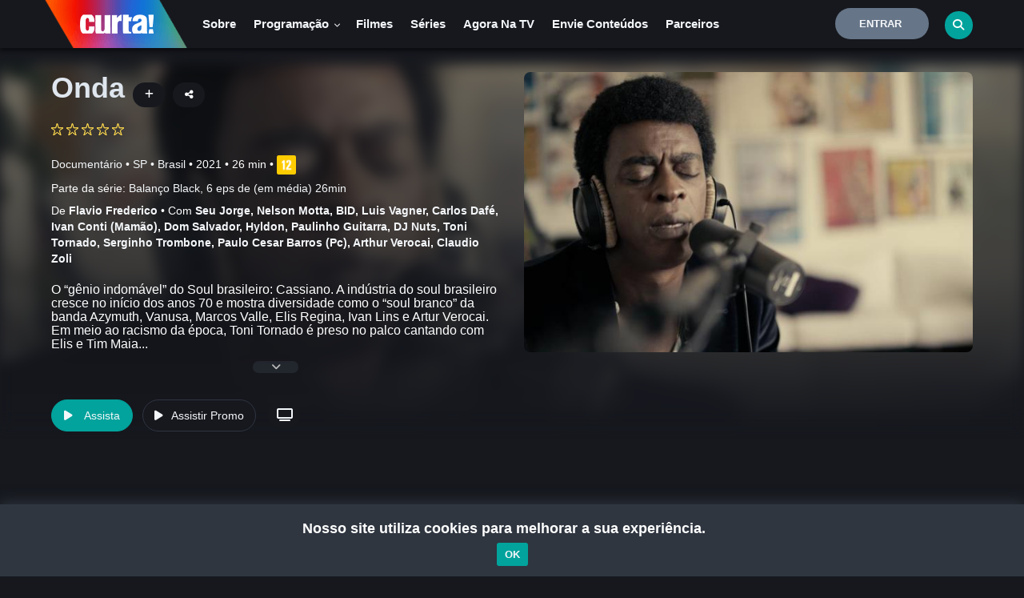

--- FILE ---
content_type: text/html; charset=utf-8
request_url: https://www.google.com/recaptcha/api2/anchor?ar=1&k=6Lc2-sApAAAAADixe0Q4QPXGYFRIcGaAOQiLldsZ&co=aHR0cHM6Ly9jYW5hbGN1cnRhLnR2LmJyOjQ0Mw..&hl=en&v=PoyoqOPhxBO7pBk68S4YbpHZ&size=invisible&sa=submit&anchor-ms=20000&execute-ms=30000&cb=o9lwldk576hv
body_size: 48637
content:
<!DOCTYPE HTML><html dir="ltr" lang="en"><head><meta http-equiv="Content-Type" content="text/html; charset=UTF-8">
<meta http-equiv="X-UA-Compatible" content="IE=edge">
<title>reCAPTCHA</title>
<style type="text/css">
/* cyrillic-ext */
@font-face {
  font-family: 'Roboto';
  font-style: normal;
  font-weight: 400;
  font-stretch: 100%;
  src: url(//fonts.gstatic.com/s/roboto/v48/KFO7CnqEu92Fr1ME7kSn66aGLdTylUAMa3GUBHMdazTgWw.woff2) format('woff2');
  unicode-range: U+0460-052F, U+1C80-1C8A, U+20B4, U+2DE0-2DFF, U+A640-A69F, U+FE2E-FE2F;
}
/* cyrillic */
@font-face {
  font-family: 'Roboto';
  font-style: normal;
  font-weight: 400;
  font-stretch: 100%;
  src: url(//fonts.gstatic.com/s/roboto/v48/KFO7CnqEu92Fr1ME7kSn66aGLdTylUAMa3iUBHMdazTgWw.woff2) format('woff2');
  unicode-range: U+0301, U+0400-045F, U+0490-0491, U+04B0-04B1, U+2116;
}
/* greek-ext */
@font-face {
  font-family: 'Roboto';
  font-style: normal;
  font-weight: 400;
  font-stretch: 100%;
  src: url(//fonts.gstatic.com/s/roboto/v48/KFO7CnqEu92Fr1ME7kSn66aGLdTylUAMa3CUBHMdazTgWw.woff2) format('woff2');
  unicode-range: U+1F00-1FFF;
}
/* greek */
@font-face {
  font-family: 'Roboto';
  font-style: normal;
  font-weight: 400;
  font-stretch: 100%;
  src: url(//fonts.gstatic.com/s/roboto/v48/KFO7CnqEu92Fr1ME7kSn66aGLdTylUAMa3-UBHMdazTgWw.woff2) format('woff2');
  unicode-range: U+0370-0377, U+037A-037F, U+0384-038A, U+038C, U+038E-03A1, U+03A3-03FF;
}
/* math */
@font-face {
  font-family: 'Roboto';
  font-style: normal;
  font-weight: 400;
  font-stretch: 100%;
  src: url(//fonts.gstatic.com/s/roboto/v48/KFO7CnqEu92Fr1ME7kSn66aGLdTylUAMawCUBHMdazTgWw.woff2) format('woff2');
  unicode-range: U+0302-0303, U+0305, U+0307-0308, U+0310, U+0312, U+0315, U+031A, U+0326-0327, U+032C, U+032F-0330, U+0332-0333, U+0338, U+033A, U+0346, U+034D, U+0391-03A1, U+03A3-03A9, U+03B1-03C9, U+03D1, U+03D5-03D6, U+03F0-03F1, U+03F4-03F5, U+2016-2017, U+2034-2038, U+203C, U+2040, U+2043, U+2047, U+2050, U+2057, U+205F, U+2070-2071, U+2074-208E, U+2090-209C, U+20D0-20DC, U+20E1, U+20E5-20EF, U+2100-2112, U+2114-2115, U+2117-2121, U+2123-214F, U+2190, U+2192, U+2194-21AE, U+21B0-21E5, U+21F1-21F2, U+21F4-2211, U+2213-2214, U+2216-22FF, U+2308-230B, U+2310, U+2319, U+231C-2321, U+2336-237A, U+237C, U+2395, U+239B-23B7, U+23D0, U+23DC-23E1, U+2474-2475, U+25AF, U+25B3, U+25B7, U+25BD, U+25C1, U+25CA, U+25CC, U+25FB, U+266D-266F, U+27C0-27FF, U+2900-2AFF, U+2B0E-2B11, U+2B30-2B4C, U+2BFE, U+3030, U+FF5B, U+FF5D, U+1D400-1D7FF, U+1EE00-1EEFF;
}
/* symbols */
@font-face {
  font-family: 'Roboto';
  font-style: normal;
  font-weight: 400;
  font-stretch: 100%;
  src: url(//fonts.gstatic.com/s/roboto/v48/KFO7CnqEu92Fr1ME7kSn66aGLdTylUAMaxKUBHMdazTgWw.woff2) format('woff2');
  unicode-range: U+0001-000C, U+000E-001F, U+007F-009F, U+20DD-20E0, U+20E2-20E4, U+2150-218F, U+2190, U+2192, U+2194-2199, U+21AF, U+21E6-21F0, U+21F3, U+2218-2219, U+2299, U+22C4-22C6, U+2300-243F, U+2440-244A, U+2460-24FF, U+25A0-27BF, U+2800-28FF, U+2921-2922, U+2981, U+29BF, U+29EB, U+2B00-2BFF, U+4DC0-4DFF, U+FFF9-FFFB, U+10140-1018E, U+10190-1019C, U+101A0, U+101D0-101FD, U+102E0-102FB, U+10E60-10E7E, U+1D2C0-1D2D3, U+1D2E0-1D37F, U+1F000-1F0FF, U+1F100-1F1AD, U+1F1E6-1F1FF, U+1F30D-1F30F, U+1F315, U+1F31C, U+1F31E, U+1F320-1F32C, U+1F336, U+1F378, U+1F37D, U+1F382, U+1F393-1F39F, U+1F3A7-1F3A8, U+1F3AC-1F3AF, U+1F3C2, U+1F3C4-1F3C6, U+1F3CA-1F3CE, U+1F3D4-1F3E0, U+1F3ED, U+1F3F1-1F3F3, U+1F3F5-1F3F7, U+1F408, U+1F415, U+1F41F, U+1F426, U+1F43F, U+1F441-1F442, U+1F444, U+1F446-1F449, U+1F44C-1F44E, U+1F453, U+1F46A, U+1F47D, U+1F4A3, U+1F4B0, U+1F4B3, U+1F4B9, U+1F4BB, U+1F4BF, U+1F4C8-1F4CB, U+1F4D6, U+1F4DA, U+1F4DF, U+1F4E3-1F4E6, U+1F4EA-1F4ED, U+1F4F7, U+1F4F9-1F4FB, U+1F4FD-1F4FE, U+1F503, U+1F507-1F50B, U+1F50D, U+1F512-1F513, U+1F53E-1F54A, U+1F54F-1F5FA, U+1F610, U+1F650-1F67F, U+1F687, U+1F68D, U+1F691, U+1F694, U+1F698, U+1F6AD, U+1F6B2, U+1F6B9-1F6BA, U+1F6BC, U+1F6C6-1F6CF, U+1F6D3-1F6D7, U+1F6E0-1F6EA, U+1F6F0-1F6F3, U+1F6F7-1F6FC, U+1F700-1F7FF, U+1F800-1F80B, U+1F810-1F847, U+1F850-1F859, U+1F860-1F887, U+1F890-1F8AD, U+1F8B0-1F8BB, U+1F8C0-1F8C1, U+1F900-1F90B, U+1F93B, U+1F946, U+1F984, U+1F996, U+1F9E9, U+1FA00-1FA6F, U+1FA70-1FA7C, U+1FA80-1FA89, U+1FA8F-1FAC6, U+1FACE-1FADC, U+1FADF-1FAE9, U+1FAF0-1FAF8, U+1FB00-1FBFF;
}
/* vietnamese */
@font-face {
  font-family: 'Roboto';
  font-style: normal;
  font-weight: 400;
  font-stretch: 100%;
  src: url(//fonts.gstatic.com/s/roboto/v48/KFO7CnqEu92Fr1ME7kSn66aGLdTylUAMa3OUBHMdazTgWw.woff2) format('woff2');
  unicode-range: U+0102-0103, U+0110-0111, U+0128-0129, U+0168-0169, U+01A0-01A1, U+01AF-01B0, U+0300-0301, U+0303-0304, U+0308-0309, U+0323, U+0329, U+1EA0-1EF9, U+20AB;
}
/* latin-ext */
@font-face {
  font-family: 'Roboto';
  font-style: normal;
  font-weight: 400;
  font-stretch: 100%;
  src: url(//fonts.gstatic.com/s/roboto/v48/KFO7CnqEu92Fr1ME7kSn66aGLdTylUAMa3KUBHMdazTgWw.woff2) format('woff2');
  unicode-range: U+0100-02BA, U+02BD-02C5, U+02C7-02CC, U+02CE-02D7, U+02DD-02FF, U+0304, U+0308, U+0329, U+1D00-1DBF, U+1E00-1E9F, U+1EF2-1EFF, U+2020, U+20A0-20AB, U+20AD-20C0, U+2113, U+2C60-2C7F, U+A720-A7FF;
}
/* latin */
@font-face {
  font-family: 'Roboto';
  font-style: normal;
  font-weight: 400;
  font-stretch: 100%;
  src: url(//fonts.gstatic.com/s/roboto/v48/KFO7CnqEu92Fr1ME7kSn66aGLdTylUAMa3yUBHMdazQ.woff2) format('woff2');
  unicode-range: U+0000-00FF, U+0131, U+0152-0153, U+02BB-02BC, U+02C6, U+02DA, U+02DC, U+0304, U+0308, U+0329, U+2000-206F, U+20AC, U+2122, U+2191, U+2193, U+2212, U+2215, U+FEFF, U+FFFD;
}
/* cyrillic-ext */
@font-face {
  font-family: 'Roboto';
  font-style: normal;
  font-weight: 500;
  font-stretch: 100%;
  src: url(//fonts.gstatic.com/s/roboto/v48/KFO7CnqEu92Fr1ME7kSn66aGLdTylUAMa3GUBHMdazTgWw.woff2) format('woff2');
  unicode-range: U+0460-052F, U+1C80-1C8A, U+20B4, U+2DE0-2DFF, U+A640-A69F, U+FE2E-FE2F;
}
/* cyrillic */
@font-face {
  font-family: 'Roboto';
  font-style: normal;
  font-weight: 500;
  font-stretch: 100%;
  src: url(//fonts.gstatic.com/s/roboto/v48/KFO7CnqEu92Fr1ME7kSn66aGLdTylUAMa3iUBHMdazTgWw.woff2) format('woff2');
  unicode-range: U+0301, U+0400-045F, U+0490-0491, U+04B0-04B1, U+2116;
}
/* greek-ext */
@font-face {
  font-family: 'Roboto';
  font-style: normal;
  font-weight: 500;
  font-stretch: 100%;
  src: url(//fonts.gstatic.com/s/roboto/v48/KFO7CnqEu92Fr1ME7kSn66aGLdTylUAMa3CUBHMdazTgWw.woff2) format('woff2');
  unicode-range: U+1F00-1FFF;
}
/* greek */
@font-face {
  font-family: 'Roboto';
  font-style: normal;
  font-weight: 500;
  font-stretch: 100%;
  src: url(//fonts.gstatic.com/s/roboto/v48/KFO7CnqEu92Fr1ME7kSn66aGLdTylUAMa3-UBHMdazTgWw.woff2) format('woff2');
  unicode-range: U+0370-0377, U+037A-037F, U+0384-038A, U+038C, U+038E-03A1, U+03A3-03FF;
}
/* math */
@font-face {
  font-family: 'Roboto';
  font-style: normal;
  font-weight: 500;
  font-stretch: 100%;
  src: url(//fonts.gstatic.com/s/roboto/v48/KFO7CnqEu92Fr1ME7kSn66aGLdTylUAMawCUBHMdazTgWw.woff2) format('woff2');
  unicode-range: U+0302-0303, U+0305, U+0307-0308, U+0310, U+0312, U+0315, U+031A, U+0326-0327, U+032C, U+032F-0330, U+0332-0333, U+0338, U+033A, U+0346, U+034D, U+0391-03A1, U+03A3-03A9, U+03B1-03C9, U+03D1, U+03D5-03D6, U+03F0-03F1, U+03F4-03F5, U+2016-2017, U+2034-2038, U+203C, U+2040, U+2043, U+2047, U+2050, U+2057, U+205F, U+2070-2071, U+2074-208E, U+2090-209C, U+20D0-20DC, U+20E1, U+20E5-20EF, U+2100-2112, U+2114-2115, U+2117-2121, U+2123-214F, U+2190, U+2192, U+2194-21AE, U+21B0-21E5, U+21F1-21F2, U+21F4-2211, U+2213-2214, U+2216-22FF, U+2308-230B, U+2310, U+2319, U+231C-2321, U+2336-237A, U+237C, U+2395, U+239B-23B7, U+23D0, U+23DC-23E1, U+2474-2475, U+25AF, U+25B3, U+25B7, U+25BD, U+25C1, U+25CA, U+25CC, U+25FB, U+266D-266F, U+27C0-27FF, U+2900-2AFF, U+2B0E-2B11, U+2B30-2B4C, U+2BFE, U+3030, U+FF5B, U+FF5D, U+1D400-1D7FF, U+1EE00-1EEFF;
}
/* symbols */
@font-face {
  font-family: 'Roboto';
  font-style: normal;
  font-weight: 500;
  font-stretch: 100%;
  src: url(//fonts.gstatic.com/s/roboto/v48/KFO7CnqEu92Fr1ME7kSn66aGLdTylUAMaxKUBHMdazTgWw.woff2) format('woff2');
  unicode-range: U+0001-000C, U+000E-001F, U+007F-009F, U+20DD-20E0, U+20E2-20E4, U+2150-218F, U+2190, U+2192, U+2194-2199, U+21AF, U+21E6-21F0, U+21F3, U+2218-2219, U+2299, U+22C4-22C6, U+2300-243F, U+2440-244A, U+2460-24FF, U+25A0-27BF, U+2800-28FF, U+2921-2922, U+2981, U+29BF, U+29EB, U+2B00-2BFF, U+4DC0-4DFF, U+FFF9-FFFB, U+10140-1018E, U+10190-1019C, U+101A0, U+101D0-101FD, U+102E0-102FB, U+10E60-10E7E, U+1D2C0-1D2D3, U+1D2E0-1D37F, U+1F000-1F0FF, U+1F100-1F1AD, U+1F1E6-1F1FF, U+1F30D-1F30F, U+1F315, U+1F31C, U+1F31E, U+1F320-1F32C, U+1F336, U+1F378, U+1F37D, U+1F382, U+1F393-1F39F, U+1F3A7-1F3A8, U+1F3AC-1F3AF, U+1F3C2, U+1F3C4-1F3C6, U+1F3CA-1F3CE, U+1F3D4-1F3E0, U+1F3ED, U+1F3F1-1F3F3, U+1F3F5-1F3F7, U+1F408, U+1F415, U+1F41F, U+1F426, U+1F43F, U+1F441-1F442, U+1F444, U+1F446-1F449, U+1F44C-1F44E, U+1F453, U+1F46A, U+1F47D, U+1F4A3, U+1F4B0, U+1F4B3, U+1F4B9, U+1F4BB, U+1F4BF, U+1F4C8-1F4CB, U+1F4D6, U+1F4DA, U+1F4DF, U+1F4E3-1F4E6, U+1F4EA-1F4ED, U+1F4F7, U+1F4F9-1F4FB, U+1F4FD-1F4FE, U+1F503, U+1F507-1F50B, U+1F50D, U+1F512-1F513, U+1F53E-1F54A, U+1F54F-1F5FA, U+1F610, U+1F650-1F67F, U+1F687, U+1F68D, U+1F691, U+1F694, U+1F698, U+1F6AD, U+1F6B2, U+1F6B9-1F6BA, U+1F6BC, U+1F6C6-1F6CF, U+1F6D3-1F6D7, U+1F6E0-1F6EA, U+1F6F0-1F6F3, U+1F6F7-1F6FC, U+1F700-1F7FF, U+1F800-1F80B, U+1F810-1F847, U+1F850-1F859, U+1F860-1F887, U+1F890-1F8AD, U+1F8B0-1F8BB, U+1F8C0-1F8C1, U+1F900-1F90B, U+1F93B, U+1F946, U+1F984, U+1F996, U+1F9E9, U+1FA00-1FA6F, U+1FA70-1FA7C, U+1FA80-1FA89, U+1FA8F-1FAC6, U+1FACE-1FADC, U+1FADF-1FAE9, U+1FAF0-1FAF8, U+1FB00-1FBFF;
}
/* vietnamese */
@font-face {
  font-family: 'Roboto';
  font-style: normal;
  font-weight: 500;
  font-stretch: 100%;
  src: url(//fonts.gstatic.com/s/roboto/v48/KFO7CnqEu92Fr1ME7kSn66aGLdTylUAMa3OUBHMdazTgWw.woff2) format('woff2');
  unicode-range: U+0102-0103, U+0110-0111, U+0128-0129, U+0168-0169, U+01A0-01A1, U+01AF-01B0, U+0300-0301, U+0303-0304, U+0308-0309, U+0323, U+0329, U+1EA0-1EF9, U+20AB;
}
/* latin-ext */
@font-face {
  font-family: 'Roboto';
  font-style: normal;
  font-weight: 500;
  font-stretch: 100%;
  src: url(//fonts.gstatic.com/s/roboto/v48/KFO7CnqEu92Fr1ME7kSn66aGLdTylUAMa3KUBHMdazTgWw.woff2) format('woff2');
  unicode-range: U+0100-02BA, U+02BD-02C5, U+02C7-02CC, U+02CE-02D7, U+02DD-02FF, U+0304, U+0308, U+0329, U+1D00-1DBF, U+1E00-1E9F, U+1EF2-1EFF, U+2020, U+20A0-20AB, U+20AD-20C0, U+2113, U+2C60-2C7F, U+A720-A7FF;
}
/* latin */
@font-face {
  font-family: 'Roboto';
  font-style: normal;
  font-weight: 500;
  font-stretch: 100%;
  src: url(//fonts.gstatic.com/s/roboto/v48/KFO7CnqEu92Fr1ME7kSn66aGLdTylUAMa3yUBHMdazQ.woff2) format('woff2');
  unicode-range: U+0000-00FF, U+0131, U+0152-0153, U+02BB-02BC, U+02C6, U+02DA, U+02DC, U+0304, U+0308, U+0329, U+2000-206F, U+20AC, U+2122, U+2191, U+2193, U+2212, U+2215, U+FEFF, U+FFFD;
}
/* cyrillic-ext */
@font-face {
  font-family: 'Roboto';
  font-style: normal;
  font-weight: 900;
  font-stretch: 100%;
  src: url(//fonts.gstatic.com/s/roboto/v48/KFO7CnqEu92Fr1ME7kSn66aGLdTylUAMa3GUBHMdazTgWw.woff2) format('woff2');
  unicode-range: U+0460-052F, U+1C80-1C8A, U+20B4, U+2DE0-2DFF, U+A640-A69F, U+FE2E-FE2F;
}
/* cyrillic */
@font-face {
  font-family: 'Roboto';
  font-style: normal;
  font-weight: 900;
  font-stretch: 100%;
  src: url(//fonts.gstatic.com/s/roboto/v48/KFO7CnqEu92Fr1ME7kSn66aGLdTylUAMa3iUBHMdazTgWw.woff2) format('woff2');
  unicode-range: U+0301, U+0400-045F, U+0490-0491, U+04B0-04B1, U+2116;
}
/* greek-ext */
@font-face {
  font-family: 'Roboto';
  font-style: normal;
  font-weight: 900;
  font-stretch: 100%;
  src: url(//fonts.gstatic.com/s/roboto/v48/KFO7CnqEu92Fr1ME7kSn66aGLdTylUAMa3CUBHMdazTgWw.woff2) format('woff2');
  unicode-range: U+1F00-1FFF;
}
/* greek */
@font-face {
  font-family: 'Roboto';
  font-style: normal;
  font-weight: 900;
  font-stretch: 100%;
  src: url(//fonts.gstatic.com/s/roboto/v48/KFO7CnqEu92Fr1ME7kSn66aGLdTylUAMa3-UBHMdazTgWw.woff2) format('woff2');
  unicode-range: U+0370-0377, U+037A-037F, U+0384-038A, U+038C, U+038E-03A1, U+03A3-03FF;
}
/* math */
@font-face {
  font-family: 'Roboto';
  font-style: normal;
  font-weight: 900;
  font-stretch: 100%;
  src: url(//fonts.gstatic.com/s/roboto/v48/KFO7CnqEu92Fr1ME7kSn66aGLdTylUAMawCUBHMdazTgWw.woff2) format('woff2');
  unicode-range: U+0302-0303, U+0305, U+0307-0308, U+0310, U+0312, U+0315, U+031A, U+0326-0327, U+032C, U+032F-0330, U+0332-0333, U+0338, U+033A, U+0346, U+034D, U+0391-03A1, U+03A3-03A9, U+03B1-03C9, U+03D1, U+03D5-03D6, U+03F0-03F1, U+03F4-03F5, U+2016-2017, U+2034-2038, U+203C, U+2040, U+2043, U+2047, U+2050, U+2057, U+205F, U+2070-2071, U+2074-208E, U+2090-209C, U+20D0-20DC, U+20E1, U+20E5-20EF, U+2100-2112, U+2114-2115, U+2117-2121, U+2123-214F, U+2190, U+2192, U+2194-21AE, U+21B0-21E5, U+21F1-21F2, U+21F4-2211, U+2213-2214, U+2216-22FF, U+2308-230B, U+2310, U+2319, U+231C-2321, U+2336-237A, U+237C, U+2395, U+239B-23B7, U+23D0, U+23DC-23E1, U+2474-2475, U+25AF, U+25B3, U+25B7, U+25BD, U+25C1, U+25CA, U+25CC, U+25FB, U+266D-266F, U+27C0-27FF, U+2900-2AFF, U+2B0E-2B11, U+2B30-2B4C, U+2BFE, U+3030, U+FF5B, U+FF5D, U+1D400-1D7FF, U+1EE00-1EEFF;
}
/* symbols */
@font-face {
  font-family: 'Roboto';
  font-style: normal;
  font-weight: 900;
  font-stretch: 100%;
  src: url(//fonts.gstatic.com/s/roboto/v48/KFO7CnqEu92Fr1ME7kSn66aGLdTylUAMaxKUBHMdazTgWw.woff2) format('woff2');
  unicode-range: U+0001-000C, U+000E-001F, U+007F-009F, U+20DD-20E0, U+20E2-20E4, U+2150-218F, U+2190, U+2192, U+2194-2199, U+21AF, U+21E6-21F0, U+21F3, U+2218-2219, U+2299, U+22C4-22C6, U+2300-243F, U+2440-244A, U+2460-24FF, U+25A0-27BF, U+2800-28FF, U+2921-2922, U+2981, U+29BF, U+29EB, U+2B00-2BFF, U+4DC0-4DFF, U+FFF9-FFFB, U+10140-1018E, U+10190-1019C, U+101A0, U+101D0-101FD, U+102E0-102FB, U+10E60-10E7E, U+1D2C0-1D2D3, U+1D2E0-1D37F, U+1F000-1F0FF, U+1F100-1F1AD, U+1F1E6-1F1FF, U+1F30D-1F30F, U+1F315, U+1F31C, U+1F31E, U+1F320-1F32C, U+1F336, U+1F378, U+1F37D, U+1F382, U+1F393-1F39F, U+1F3A7-1F3A8, U+1F3AC-1F3AF, U+1F3C2, U+1F3C4-1F3C6, U+1F3CA-1F3CE, U+1F3D4-1F3E0, U+1F3ED, U+1F3F1-1F3F3, U+1F3F5-1F3F7, U+1F408, U+1F415, U+1F41F, U+1F426, U+1F43F, U+1F441-1F442, U+1F444, U+1F446-1F449, U+1F44C-1F44E, U+1F453, U+1F46A, U+1F47D, U+1F4A3, U+1F4B0, U+1F4B3, U+1F4B9, U+1F4BB, U+1F4BF, U+1F4C8-1F4CB, U+1F4D6, U+1F4DA, U+1F4DF, U+1F4E3-1F4E6, U+1F4EA-1F4ED, U+1F4F7, U+1F4F9-1F4FB, U+1F4FD-1F4FE, U+1F503, U+1F507-1F50B, U+1F50D, U+1F512-1F513, U+1F53E-1F54A, U+1F54F-1F5FA, U+1F610, U+1F650-1F67F, U+1F687, U+1F68D, U+1F691, U+1F694, U+1F698, U+1F6AD, U+1F6B2, U+1F6B9-1F6BA, U+1F6BC, U+1F6C6-1F6CF, U+1F6D3-1F6D7, U+1F6E0-1F6EA, U+1F6F0-1F6F3, U+1F6F7-1F6FC, U+1F700-1F7FF, U+1F800-1F80B, U+1F810-1F847, U+1F850-1F859, U+1F860-1F887, U+1F890-1F8AD, U+1F8B0-1F8BB, U+1F8C0-1F8C1, U+1F900-1F90B, U+1F93B, U+1F946, U+1F984, U+1F996, U+1F9E9, U+1FA00-1FA6F, U+1FA70-1FA7C, U+1FA80-1FA89, U+1FA8F-1FAC6, U+1FACE-1FADC, U+1FADF-1FAE9, U+1FAF0-1FAF8, U+1FB00-1FBFF;
}
/* vietnamese */
@font-face {
  font-family: 'Roboto';
  font-style: normal;
  font-weight: 900;
  font-stretch: 100%;
  src: url(//fonts.gstatic.com/s/roboto/v48/KFO7CnqEu92Fr1ME7kSn66aGLdTylUAMa3OUBHMdazTgWw.woff2) format('woff2');
  unicode-range: U+0102-0103, U+0110-0111, U+0128-0129, U+0168-0169, U+01A0-01A1, U+01AF-01B0, U+0300-0301, U+0303-0304, U+0308-0309, U+0323, U+0329, U+1EA0-1EF9, U+20AB;
}
/* latin-ext */
@font-face {
  font-family: 'Roboto';
  font-style: normal;
  font-weight: 900;
  font-stretch: 100%;
  src: url(//fonts.gstatic.com/s/roboto/v48/KFO7CnqEu92Fr1ME7kSn66aGLdTylUAMa3KUBHMdazTgWw.woff2) format('woff2');
  unicode-range: U+0100-02BA, U+02BD-02C5, U+02C7-02CC, U+02CE-02D7, U+02DD-02FF, U+0304, U+0308, U+0329, U+1D00-1DBF, U+1E00-1E9F, U+1EF2-1EFF, U+2020, U+20A0-20AB, U+20AD-20C0, U+2113, U+2C60-2C7F, U+A720-A7FF;
}
/* latin */
@font-face {
  font-family: 'Roboto';
  font-style: normal;
  font-weight: 900;
  font-stretch: 100%;
  src: url(//fonts.gstatic.com/s/roboto/v48/KFO7CnqEu92Fr1ME7kSn66aGLdTylUAMa3yUBHMdazQ.woff2) format('woff2');
  unicode-range: U+0000-00FF, U+0131, U+0152-0153, U+02BB-02BC, U+02C6, U+02DA, U+02DC, U+0304, U+0308, U+0329, U+2000-206F, U+20AC, U+2122, U+2191, U+2193, U+2212, U+2215, U+FEFF, U+FFFD;
}

</style>
<link rel="stylesheet" type="text/css" href="https://www.gstatic.com/recaptcha/releases/PoyoqOPhxBO7pBk68S4YbpHZ/styles__ltr.css">
<script nonce="YI9zwB-dSOskWzH5qvcngg" type="text/javascript">window['__recaptcha_api'] = 'https://www.google.com/recaptcha/api2/';</script>
<script type="text/javascript" src="https://www.gstatic.com/recaptcha/releases/PoyoqOPhxBO7pBk68S4YbpHZ/recaptcha__en.js" nonce="YI9zwB-dSOskWzH5qvcngg">
      
    </script></head>
<body><div id="rc-anchor-alert" class="rc-anchor-alert"></div>
<input type="hidden" id="recaptcha-token" value="[base64]">
<script type="text/javascript" nonce="YI9zwB-dSOskWzH5qvcngg">
      recaptcha.anchor.Main.init("[\x22ainput\x22,[\x22bgdata\x22,\x22\x22,\[base64]/[base64]/[base64]/bmV3IHJbeF0oY1swXSk6RT09Mj9uZXcgclt4XShjWzBdLGNbMV0pOkU9PTM/bmV3IHJbeF0oY1swXSxjWzFdLGNbMl0pOkU9PTQ/[base64]/[base64]/[base64]/[base64]/[base64]/[base64]/[base64]/[base64]\x22,\[base64]\\u003d\x22,\x22fMKoBsOnfEoKwpQOw4RMC1PCo2nCjVLCm8O5w5QPWMOuWWsEwpEUOMOJAAAjw7zCmcKOw6jCnsKMw5MzQ8O5wrHDhQbDkMOfYcOQLznCnsOsbzTCjsK4w7lUwqjCvsOPwpIrDiDCn8KOdCE4w6TCkxJMw4/DuQBVSmE6w4ViwohUZMOfFWnCiW/Du8OnwpnClBFVw7TDoMKdw5jCssOVSsOhVWTCv8KKwpTCrMOGw4ZEwpnCkzsMRHVtw5LDr8K8PAkaLMK5w7R2ZlnCoMOiKl7CpEhzwqE/wrFMw4JBJwkuw6/Dm8KuUjPDgDguwq/[base64]/CtsKuwqXChMOtwrFrWWYVIhQORmcNXMOKwpHCiTXDqUswwp5Pw5bDl8KVw4QGw7PCjcKPaQARw6wRYcK1ZDzDtsOpBsKraThMw6jDlTDDocK+Q1g1AcOGwpvDiQUAwq3DkMOhw41ew7bCpAhcB8KtRsO0JnLDhMKKW1RRwqQYYMO5J2/DpHVRwpcjwqQ4wqVGSiHCmijCg0DDgTrDlFbDj8OTAx5laDUPwo/Drmg5w67CgMOXw4A5wp3DqsOafloNw5NEwqVfTsKfOnTChUPDqsKxb3tSEWrDnMKncATCsGsTw6INw7oVLDUvMGjCqsK5cEXCo8KlR8KSQcOlwqZ0XcKeX1cnw5HDoUjDkBwOw4UrVQh3w49zwojDnkHDiT8dMFV7w5nDj8KTw6ESwpkmP8KEwq0/wpzCq8O4w6vDlizDpsOYw6bCl2YSOg/Co8OCw7dycsOrw6xnw4fCoSRVw4FNQ1tLKMOLwoVVwpDCt8K4w65+f8KtN8OLecKXFmxPw7EJw5/CnMOmw7XCsU7CmXh4aFsMw5rCnSEHw79bNcKVwrB+dMOsKRd9dkAlcMKUwrrChBkLOMKZwoRtWsOePsKewpDDk3EGw4/CvsKgwqdww505YcOXwpzCkiDCncKZwqnDlMOOUsKXUDfDiSvCqiPDhcKIwo/Cs8Oxw75iwrs+w4PCrRfCkcOYwpPCqG/DisKjI20Swr8Lw69Db8KbwoAMcsKww6LDoTvDkkHDph4Lw4tGwrTDpTjDu8KBQcOkwrDCscOXwrQXKD7DpyZnwqtowrtPwoJFw4pIecKPGzHDqsO5w6/CicKOE0tIwr98aBZhw6HDvGPCrFMde8O/WnfDn3PDoMK6wrbCrw0lw7bCjcKxw7QCOMK3worDgRLDqV7DtBkFwoLDrUHDtl0vK8OEPsK7wo/Di37DhgbCh8Odwpd7wrNnMsOOw6oww40PT8K4woAqKsOWWm5TDsOdEsO+TChhw7A/woPCjsO/wpF0wrLCihvDjgBffzDCgRPDtsKAw4dEwpnDnGXCoBktwp7CkcKQw4vDrQ4lwrrDkk7CpcKLE8KDw5/[base64]/[base64]/w5HDqsOFEcOhwoHDojDCnsKSFEfCtkFxw6lewqJiwr10WMOgL14BeCg/[base64]/CtifCrnpVXigRw4DDq8O4w5dQwoEsw7nDksKWKXPCs8Omwoskwp8DTcOAYS7CqsOlw73CgMOWwqXDh0wuw7/DnjE+wqUbfELCusKrASlYRgwTF8OmdsOQMGpGOcKQw6bDm3hpwrc9HkvDrWlSw7/[base64]/wrTDj8OjZ8OBIMKHw581I0Mxw6fDomTCkMKVw6DCji/CnlvDkAlgw4XCrsKkwpJJJ8OTw7HCuGjDnMOTLC7DjMO9woIncjNXP8KUHXQ9w75ZRcKhwpXCmMKucsKdw4rDncOKwq/CvlYzwoFDwpApw7/CiMOCR0DChFDCg8K5R2FPwrdDwqsha8KmZUQLw4DCg8Kbw5dLJ1s4Q8K1GMK7WsKDOTIfwqMbw71BdcO1Y8ONC8KQZ8Oew7Eow6/CvMKswqDCrVgeYcOiwoMdwqjCv8KTw65lwoQUDwp9SsOXwq4zw7kvCyrDkG7CrMK2DivDo8OwwpzCixHDhShZXjYfA0jCp1LCl8KsJW9Dwq/CqMKaIg99IcOOKkkRwo92w7RdKMKWw4HCkjV2wrs4NQTDjBnDusO1w68jM8OvSMOvwo02IiDDscKKw4XDt8Khw7rCt8KbZznCl8KnGsKxwo08V0J7CyHCoMK0wrPDpMKrwp/DhTVWClsIGC3ChcKYVcK3V8Kmw6PDk8OHwqhOVcOHVcKbw5bDrsO9wonCkw4VJ8KUOhsBMsKfwqseacK7dMKbwo7CicK2FBhZNDXDuMO/IcOFDW8eCGDDuMO8SkR1ejgOw5w8wpANQcOIwqx+w4nDlwZdbGPClMKkw60hwqMfGScUw6nDjsK7DsKxdiTCvMOGw5bCisOxw5XDvMKBw7rCugLCm8OIwqsnw7/DlMKfUjrDtSNtKcO/w4nDkcOWwqw6w6xbV8O1w7RZIMOoZ8OLw4DDphdew4PDtcOyT8OEwp40NwAxwrp8wqrDsMOLwr7Dpg7ClsOrMxLCmcOBw5LDgmoIwpVxwqtwCcK3wpkhw6fCpwQ/HD8ew5HChhvCt30Iw4F0wqfDqsK9VcKrwrIow6tpcMO0wrpmwrAVw5vDjErDj8OQw5xdDgdsw4RyJjvDjmzDpFNCMhN6w5R1MVZfwpMBKMODSsKtw7fCrXDDjsKzwp7DkcK+wrtiNAvCkVktwoscIcKcwq/CvnI5KzjCgcK0E8OUMwYNw5zCtnDCoElbwpF/w7DCh8KFbDlteHFdcMOSY8Kmc8OCwpnChcOYwrQYwrEdD3PCgMOeInIWwqfDo8OWTDV1RsK/D2nCh1sgwo4uMsO0w50LwrVJOmFuFgMzw6kIcMKQw7bDrX9LfzjClcK7QF3Ci8Otw5pONzZgG1zDo1DCrsKbw63DrcKNJMOZw6kkw4TCrcK5DcOTUMOsI2VAw7RTfcO5wosyw6fDl1HDp8KeF8Kow7jCv0TDpz/Cu8OaaidQwrQ5Li/CmlHChAfCp8OmUxppw43Cv2/DrMOEw5HDo8K7FQY0c8OXwrTCgg/[base64]/DoUXDgHlRXyJMQmlAw4JHesOHwo9jw7vDq3oyUFTDkmAiw4M1wq9/w7TDoz7Cj3E7w6rDrG4swoPCgCLClUkawppYw6tfw6gDYi/CnMO0VMK7woDCkcOPw59OwolINTAgf2tofEDDtEAzf8OUw6/CqA4vRAfDty98XcKqw7TDp8KhZsKRw7hnw7c4wrvDkxx/wpVPJxQ3aidYKcKFCsORw7JBwqfDssOtw7hREsKFwrtBFcOrwpklO38jwrh4w6bCnsO7NMOjw6rDp8O5w4PCuMOsZVk5FjjCqmF7LsOYwp/DizTDuQHDnADCvcOQwqUkfwLDoHTCqsOxZ8OCw5tpw4Ikw4HCisOYwq9GWBzCrR9bcyMiwprDpsK5TMO9wqLCtQZxwoAOExXDvcOUe8OIFcKGasOQw7/CtUl3w7vCpMOwwpJuwpbCgWnDlMK3csOSw7l1wrjCuQHCt2lxTzPCnMKpw5oTVVnDozjClsKBaRrDvzQVYhXDqCvChsO8w74/HwBrK8KqwprCg2kBwp/CjsOLwqkCwr1BwpITwpR4acK0w67Cl8KEw7Z2GSJVfcKqUXfCi8K1LMKyw6Yxw41Tw6xeWEwdwrvCr8OTw7TDr1dzw4F9woZZw54vwpDCkW3CrBLDqsK1TQ/CscONfmvCu8O1GkPDksOmNFRffUNEwrfDjhIfw5Qow6d1woQ6w75LMDbCimFWCMOAw6fCt8OEYMKwWi3DvFhvwqALwrzCkcOeMWtcw5jDgMKdM0LDvMKWw6TCljPDiMKXwrEVOcOQw6VxZT7DnsOLwoTDsh3CiTPDn8OmD37CncOydlTDj8Osw4Mbwp/CoCUFwrXCmVjDrirDgsOQw6bDkWcjw6LDlcOEwqjDnFLCgcKrw77DisOqdsKTYw43HsKVeEYGAHINwp1mw47DlkTDgCXDs8O9LinDjT/Cu8OCLsKDwpzCq8O0w6wUw5/DqErCoV8xUTtBw7/DihjDlMOIw7/Ci8KlV8Obw5IWHyZCwpwmB2ddDjkIAMOzNwrDpcK8QDUpwq09w5XDp8KTc8K2aGLDlGh1w7VUJzTDqSMFHMObw7TDhU/CswRwQsOvYlYrwojDkD0nw5grEsKPwqfCgsK1P8Oew4PCkQjDiHFmw4tAwr7DpsOzwrtIHMKiw67CksKQw4gOA8KnfsOpM0PCkAXCr8Kgw5BnScOYEcKNw6kBB8Ktw7/CrgAKw4/DmDvDgS8UNjpQwowFScK7wrvDiFLDisK4wqTDuSQuW8OVb8KHNknCpjHCqjlpJj3DvQ1hb8O9UArDnsO8w45aUmDCplzDpRDCicO8JsKOZMKjw6rDs8KFwp4KAVw2wrrCtsOZdMOwLxs8w5Enw7LDiyBew6vChcK/w77CoMK0w4FICUJLMcONVcKYw5TCvsKHKSXDhsKow6IYd8Kmwr9Bw7V/w73Co8OWI8KcOmFMVMO1bzzCv8KgKXxRwqZKwpVQQsKSZMOSQUlRwr0iwr/CisOaOXDDgcKtwp3CumoYEsKaRX4DL8O2DwXCisOYWsKfecKUB0/ChjfCkMKwPFsQRFBsw7Y9bjZUw7jCghXDoz7DkTnCuStvGMOkNW85w6BPwojDr8KSw5fDnsK9Zy9RwrTDnDdVw50qaSZ+dCfChBLCtlPCrsOYwoFow5/Dk8Onw5sdBhMoCcOVw5PCnznDvFfCvMOZIsKFwoHCkFrCoMKBIsKVw6A7GlgKR8Ofwq9wAAvDq8OMMsKew6TDmEQqeg7CvTg3woRpw7fDiybDmSJdwonCjsKnw4Q/wpvCoGQ3DsOqeWE5wod1NcKjYwPCsMKHZhXDmWAlwrBsXcO6AcOIw58/bcObXXvDj25dw6UBwr9eCQRqAsOkMsK8wo8SSsKUZcK4Q3kzw7fDi1jDkMOLwrJ4LWUaURADw4LDlsOdw6HCocOBbEzDv3VvUcKYw6YRZsKDw4HCjgwiw5jCkMKCTgZHw7YeWcOadcOGw5xZbXzDmX0fScOWGVfCoMK/GMOeSEvDgyzDrcO2IlArwr9gw6rCuznCiEvCvXbDgcO9wrbChMKmZsOTw71II8Ojw6w2w6pKb8OpTB/CkTx8wojCv8K+w4XDiUnCuw7CjhlLH8OoRsKYVAXDh8OEwpJgw7olAW7DiiDCpMKwwqnCr8KYwq3Dg8KTwrbCh1HDiyNdGwLClhdCw4HDpsOrV0wQDgpew5fCsMOYw5MvHsOATcOzFDo/wpDDocOww4LClcKHZxnCnsOsw6BSw6HCt0Z0UMKcw74yWhHDkcOnTsOPHn/DmHwfEh5Ra8OuPsKewqohVsKNwr3DjlNnw4rCjMKGw7XDjMKDwq7CrsKUbMKffMOPw4BxU8KFw49TEcOSw7rCp8OuTcOiwos5BcKRw49Rwp3Ct8KOW8OiBQTDviUGPcKEw6M0w7huw4Bew6NgwpPCgTJqAsKoHcOgwrYbwpDDlsOjAsKISy/[base64]/Dq8Kyex5uw5/DgVUwaAAhe8Kmw4MQZcOlwr7DmmfDuzMrKcKQGADCp8KtwqXDt8KJwovDjGl8YSYCTXx5MsO8w5R6QHLDsMK/[base64]/DrlhPw4HDtSIcwozDumgTwphRQsKYwrEnw4dsXcO+ZX3CvnFAecKAwr3CjsOSwqrCn8Olw7F7cTHCh8OiwrTCnCh6W8O9w6h8Y8O8w5gPZMOaw5/CniR5w5hzwqTCqD5LU8KWwrHCqcOSccKQw5jDusO8dMOowrLDhjJPd0wedgbCq8Ouw6VLdsO/ETF/w4DDkGLDtTHDk38PNMKqw5stA8KqwqkdwrDDrsKoLz/[base64]/CnTVbFMOtB8OQcGjDiAHDsAguD8KnwqzCkMKGw5AOLsOFKsOWwqXCmsKfBGvDlMOswpQ1wp1Gw73CrsOBckLCr8KEAcO1w5DCtMOJwqdOwpI8AHvDuMK/Jk/CmkzDsm0xdBtqfcODwrbCsWkZa2bDrcO5UsOkLsKLSyEOexk4MDLCplLDpcKMw5PCjcK9wr1Ew7vDuRHDugnCtxjDtsKQwp3CkcOywqcJwpcgIxZfdk1sw5rDmFjDvizCkRTDoMKNJTh9bE4twqMrwq1KfsKpw7ReOVHCocK/w4fCrMK/c8O1Y8KYw4nCv8KmwoLDkRfCucOSw5zDusKTGmQUwp/Cq8OvwoPDjyQiw5nDhMKGw7jCrBgWw68+A8KyWyDDv8Okw70AWMK4OlTCpixyf29fXsKmw6JHBTHDgUTCnQZWY2A/U2nDpMOuwr/DokLCpgc/Tjd/wroqSE83wqPCscKkwotlw4pUw5rDk8Onwqspw6M+wozDl0TCkiXDncKkwqXDt2LCiULDmsKGwoQHwoAawplZDsKXwrbDohJXecOzw4pDQ8KlNsK2Z8KNfFJ3F8KGGcOmX1InFEFJw5tywp/Dom0lScKlBE4nwrx3fHTCiQbDpMOSwoUpwrTCosKaw5zDu0LDoRkjw4d2PMOowpkWwqTCh8KeGMOWw73CvTNZw6kcGMORw4pkYCMIw7zDpsOaBMObwoRHHX3ChsK5ccKtw5vDusO8w6p+CMORwpvCvsK6VsOgXB/DosKrwqjCvB/DthTCq8Kmwp7CucOoQcOBwp3CncOXKHvCrH/CpSjDhsOWwrdAwpvDiDUiw48Pw6V5OcK5wrjCmSXDgsKNE8KmOgFZFsK1IwDCtMO2PwNtJ8KjJsKbw51mwojDjCRIFMKEwqEeRH7DnsKuw7TDncKhwod/[base64]/PhFLZR3Cp8OJwrkgw4oiRX0rw5nCrsOnwqDDkGrDqcOvwpkJLMOdRXZ7MiN8w5fCtn3CmMOFQcOrwpdXw6J/w6plb37CgWQpIWkAWlXCnRjCpcO7wogewq7CjcOjesKOw6AKw5HDsFjDjF3DgSh8WUloA8OlLFJ/wrfCl3U1b8OWwrAmSkDDmFd0w6IUw4dSNgLDhT8Jw7nDoMKEwrJ3CcKew7gKcCbCkSRHfU1TwqbDqMKaVH92w7DDhsKxw5/[base64]/DtDTDi8KLR8KDDcOTAyx0wqXDgnnDqsKJDcOZTcOCJhEKH8OJVMK8JxHDmx8GRsK6wqrCrMOCwqTCoGE8w68lw7AnwodTwqTCuD/Dnykvwo/[base64]/DsyzCoAt6UcOXw5RSTsORdH4qw4vDrCM1esKPS8KbwqLDlcOnTsKVwqDDuRXCksOoFTI2SCRgX1PDnSHDocKlHsKMJMOOa3rDlnInMRE/[base64]/[base64]/CuTDDi8K3w4vDt8Oqwps4wpJcTkxsw7fDuVZ7acOjw7rDiMKpb8Oew7jDtsK3wrFkRn9fMMKAZ8KowpsCe8KVAMOSVcOFwpTDkQXCgCPDjMK6wo/CssOawo5HZMOIwq7DkmQCBBfDnyc6w4gKwoohw5rCg17CqcKFw7XDvU4KwoHClsOqPw/Co8OKw4x2wp/[base64]/w7vCicKIwpUGw4nDm8Onw7nDuE1SfWVBVjQWMTjDlMKOw4HCu8OVNzdgL0TDk8KEIzdIw7xUGWkCw6J6YyESBsK/w43ClBEtWsOgRMOhXcKBwo1CwrbDkk4kw7PDqcO6PsKPFcK9JcOcwq0KFRjCuk/[base64]/CgQ8PwrlRw6PDiVp7wpEuM2Nwwqggw4XDh8OgwoDDiBBrw40tPcOKwqZ4OsKvw6TDuMO2ZsK/wqN+fXEvw4PDgcODThbDg8KMw4Bzw6bDn38vwpBXY8KBw6jCvMKpBcKlAyzCk1twDE/CjMKrUUXDh0zCosKdwq3DrsOsw6QJFTPDkE3Do1YJwqU7asKbGMKgPWzDicOkwowowqBNXmvClxbCqMKEH0pzMUZ6d3HCmcOcwoUdwo/Ds8KjwqwCWCwpIG8uUcODVcOcw69/[base64]/Dq1NlWU/Co1VnwrErNsOPw48WwoRywporw7gCw5BPTcKrw6oTwonDiisxTDDCncKyGMOaAcOcwpMSYMKqPHLCg1hrwrHCiCnCrhtJw7hsw4AxCkQENwPCnzzDnMObQ8Obc13CuMKrwo9FKQB6w4XDqsKRdyrDowlew4vCisK6wrfCisOsQcKBYBh/fRsEwookwpI9w5ZrwpbDskfCplvCpQ57w57DpWkKw7wycwtVw5PCvhDDkMOGBjBlfBXDrUPDqsKIawXDh8O5woRJLDwHwpk3bsKFQ8KCwrZQw44NRMO5b8KEw4p/[base64]/DmnbDqCt+wp3DgVPDjcObwq3CuR5jFcKkW8KDwqtvDsKcw7IZF8K7wobCoEdRdTghIG3DsQxJwqEyXgE3Whgaw5MHwpLDkwYyBcOiRgnDliTCkV/DssK1bsKnw4EFWyZYw6M+c2gWfsOUbmsowrLDqw9iwqlPQsKJKzQtD8OKwqXDusOOwo3Ds8KNZsOQwrUFQ8Kfw7TCosOjwpLCgGIOQEXDtUc8wpfCrmPDrTsuwpY1KMO7wpTDuMO7w6TCvcO5MGXDqgI9w4nDvcOnIMOWw7Ydw7zCm0LDnAPDunrCgnlnDsOUDC/CmDIrw77DnHoawpJtw4F0H1/[base64]/[base64]/CoMKIZsOzXV3Dn8KAw4/Dj8Oiw4nDpWggw5x0Y0lKwpoSD2wsFiDDuMOnFUvClmXCvUnDtsO1DmrCocKAM2vCkk/CiiJDKsOqw7LCvjHDmQ0nQHzCs2/DrcKyw6ZlXkgMT8OIX8KVw5LDpsOIJwfDhxrDnsKwKMOdwp7DlMODfmvDjy/[base64]/Dj3wiw4JYPi4Fw7QcRsOfw682w5DCkcOBPcKECiVdR03DuMObEQIGCcKywrVteMOMw7/CjX8ocsK7GcOYw7nDkRDDm8Oqw5V4DMOqw4TCvS5AworDssOKwrYwRQdZcMO4UT3CkBAPwpM+wqrCjnPChx/DhMKJw5ADwp3DpnHDjMK1w73CnTzDp8KqbMKww6kuRjbCgcKwTnoKwoxnwp/DhsKNwrzDoMOYY8Ohwq9Dc2HCmcOibsO5e8O8WsKowqnCgRDDl8Kow4vCogp/[base64]/P8KSw63CtyoJOhjCtz0VdGZFwr7Cr2LCn8K4w4HDuitcPcKAexvCg1bDmCbDqB7DvRfDj8O/w4bDsBEkwr8JHcKZwpLCu27CgsKdbcOMw7jDoD8zcRDCl8OawqnDvhELNA/DjsKBYsOjw4p/woPDqMKDAUrChULDnQfDocKcwrzDvBhHV8ORdsOMIsKBw4p6wpjCi1TDgcK8w5RgL8O3YMKfQ8K9W8Kww4J5w75+w6B2DMOqw7jDpsOaw45cwqLCpsOjw7dsw45BwpMrwpHDjWd1wp0Hw5rDg8K5wqPClgjCr33CkQbDsh/DksO2w5rDpsKpwoUYJXA7HBBYQmjDm1zDosO2w53DqsKFRMK1w6BvNDPDjWAEcg/Dj3pJTsOfE8KhPjPCjXHDgzPCgnjDq0TCpMKVJ0Nxw5vDgsOaDULCtcKnRcOSwqN/wpXDs8Omwo3Ct8OMw6PDgMO5McKQZybDtsKVYStOw6vDjnvCuMKFI8OlwrF1w4rCg8Oww5QawqjCsE4fBsOXw78yUH03DzgzbHJvXMO4wpoGRQfDvhzCuw82RHzCpMKtwpp5cFIxwr4pYx5INzIgw6kjw4VRwoAbwrvCvg7DmU/[base64]/w7PCtsKhCkHCl8KIwrl6w53CscOyw7vDt1jCj8KCwrLDowTClsK0w6PDtVPDisKoSQ3CgcK8wrTDgH7DtArDsx0Nw6l8HsOMU8OiwqjChhLDl8Oow6oJZsKfwqPCu8K8QXopwqrDiX3DssKKwrpywpY/GsOGJ8KqMMKMUTUmw5diAsK6w7LCvDXCskV3wqPCnsO/[base64]/BsKAGRbDi2fCp8Odw6HCulfCjMKpU8Klw5DCiwc9FxvCtigRwrHDvMOdZcOYe8KuHcKww4PDvnPClMO5wqnCkcOuN2lPw6fCu8OgwpPCiBQOTsODw6/CnzMCwofCvMObwr7Dl8KpwpXCrcOwHsOkw5bCh2vDiEnDpDY1w41NwqjCrW8FwrnDssOUwrDDpysQQC1pXcO9Q8KYFsKRc8KICDlJwoczw4lmwq9LFXnDrQ8OO8KHDcKnw7Now7LDrcKTZ1bCnBEDw50/[base64]/CoMK9wrTCjMKdw4I3TWYsY8Kgw50ybGNaHR5bG1DDuMKkwpETKMKUw5o/R8KjWW7CnwTCqMKJwrfDqgVaw5vCpSdkNsKvw4vDsW8rN8O7WkrCqcKjw6vDpsOkBcKMf8KcwqrDkyvCt3h6C27DrMKYBcKGwo/[base64]/CqcOFw53DkMKGwo15Z8Kvw5tGw4nDiMOww6VnacOPRiDDtMOZwpZbBMKhw6jDgMO8UcKcw7xUw7dMw5BNwqfDmMKdw4oaw4jDjl3DvEMrw4LDj2/Cky5PeGnCon/DpcOYw7DCnXPDksK1wpbDuEfCgcK6JsOUw7PCnsK3YARuwpHDoMOyX13DoHZ3w7fDsg8HwqwFelzDnCNJw5g9FwHDgDfDp0DCrFhlBV4VKMOsw5NaX8ORIDDCtsODwo/CssOzUMOfT8K/wpXDuzXDu8OyY044w4HDrn3Dg8K3PsKNKsOyw4TCt8K0HcKbwrrChsOrd8KUwrrCqcKmw5DCpMKrXTZGw4vDhB/DosKHw4FacsKnw45VZcONAcOTLg3CtcOiFsKocMOqwosTQ8KLw4fChWR+w45JAixjLsObeQ3Cj3MnGMOFTsOGw6nDsCjCm2XDvEICwo3CrD5vwrzCtCEuZyDDusOUw6F6w412ICLCjmJPwpbClWRuEnrChMOAw7DDhRl3S8K8w4oHw5nCk8Kxwp/[base64]/CuB1/UcKUegzCn8OMwqtDwq4ZCMKGUjfDoRPDlSYww4h4w6fDi8K3w7PDi1I+fWpgcMKREsK+GMK2w5fDkxoTwqrCnsO/Ki4lK8KjSMO4wqbDr8OIMRjDssKAw5U/w5g1QijDtsKXOQDCvUkUw4HCh8KdKcKmwpDClhsew5nDv8KXBMOcD8O/wp4tIWDCkwprTW1uwqXCng81IcKYw4TCpDnDjcOYwqgvEgLCuEPCnsO3woh4MVpuwro5TmXChgLCscO5cD4ewpLDqEggb28qXGoHaDbDgz54w5QZw45mH8Kww5pYdcOdQMKBwq5rwpQDOQ0iw4zDg1kkw61SGsKHw7kWwoHDkX7CkSsIX8Obw51Awp5LWsO9wo/DuTTCiSTDg8KMwqXDnXNUBxR+wrLDjzM7w7bCuTnDmkjCmGc/wqVDQcKQwoM5w4ZRwqE8EMK8wpDCqsK+w50dT37Dh8KvOmkTWMOYDcOiKBnDmcO8LsKFGy5tXcKpRn7CvsOHw5fDmcOOCgDDj8O5w6LDpcKwPzs7wrbCqWnDgXQWwoUPW8Kxw5diw6AqGMK/w5bCg0zDkll+wr3CtcOWFxbCkMKyw64QfMO0AxvDrxHCtsO2w5fChQbCgMOAAyjCgRfCmiMzfsOVwr4Pw5Nnw7Y5wo4gwr4wfiNzRFEQfsO/wr3CjcK4Rw/[base64]/a8OsPBjDuzZAYsKzw7A3Elx7cMOJw4x0eMKqZsOrMlB8Kg3CuMK/VcKeXAjCqcKFPRjCtl/CpT4Zw7DCgFcmZMOcwq7DnVYABjYSw7fDlMOLfi0cZcOXDMKCwp3CoWnDlMK5KMOtw6MIw5PDrcKyw4PDoEbDpVrDpcOkw6rDvkzDv0TCpcKswoYQwrx+wotudAttw4nDhcK1w6gYwpvDu8KrVsOFwrlNWcOaw5RNEUfCvFtSw4xHw50Bw5o/w5HCjsKzIAfChVzDog/ChTPDhMKjwqbClMOWWMO4R8ODenZBw4FUw7TCok/Du8OFIMOUw6dWw43DpCRBOSLDrB/DqThwwozDoS4cIzXDocK4cg5XwoZ1F8KBSl/CqGdvcsOJwoxhwpfDqsOAcR3DssO2wot/DsOTDQ7DvwRCwqdbw4N9AUAuwo/Ds8O1w7o/BEdBHjzCicK+CMKyQ8O4w6NgDCMpwqA0w5rCt18Gw4TDr8K6KsOtS8KqPsKBZHzDh3JKfynDocKmwpl6H8OrwrHDlcOiZTfCn3vDksOEKsO+wqsPwpDDscOtwr/DtcOMY8O5w6rDomQVcsOPw57Dh8OXNQ3DnUg/PsO5HG0uw6zDrMOTe3rDi2g7f8O0wqB/TF1xPijDpcKiw7JbTcK+KXXCu33DnsKxw6Qewr8iwqrCvF/DlXMfwoHCmMKLw75hCsKEfsORPw3DsMKTB1QNwqFDIlA2S03ChMOmwocMQml3HcKCwqrCiGLDtMKBw5J/w5AawrXDisKWGUQ7RMKxHxXCphHDocORw6xrK3/CscKtSm/[base64]/DnMOGMcOpwoTDpGnClmPDgkzCsishwrk5ccO4wrjCjsKow5wmwq3DhcOiVyBZw4pVScOLUWdpwocJw4HDlmBGVX/CtGrCj8KBw4MdXcOqwqZrw54sw7vCh8KFaCEEwr7DsGM4S8KGAcO+LsODwpPCqm4kXcKrw7/CucOzHVYiw5zDtcOJwohIcsONwpXClSdeTX/DpDDDgcKbw48Lw6TDucKzwo/[base64]/[base64]/DumbDtcOxwp0PwpLClFkhFhJ4w5/Co347Fzl3LQDCssOHw48/w6IhwoMydsKNBMKZw58Yw44Zf3zDqcOQw5JCw4bCthgfwrs9RMKYw47Dh8KLTcK2GHrDssKCworDsD5CSEg9wo4PPMK+OcKEdTHCk8O9w6nDtcObKMKiL3kAOkhawqHDrT8Sw6/DukDCgHE6woXCncOqw7vDjhPDrcOFGFMqI8Krw7rDrGVPwr3DnMO7wonDrsK2NDPCgEhIMQ1uXyDDuVTCsUfDlAU4wo43w4DDgcO+YGUUw4/Do8O7w5MgU3HDpcK9SsOWQ8KpQsKywpF/KHUGw5NGw4/DpEXDsMKlccKTw4DDlsKiw4vDnywhaV5twpQFOMKbw4JyBHjDgEbCp8OVw4rDl8KBw7XCp8OpH1vDp8K2wpfCsUDDosOaCk/DoMO9w7TDhQ/CpRwIw4pAw5DDvMOnXFRTNnXCvsKBwqHCv8KYC8OiccObC8KuP8KvS8OEEyTCnAMcGcKDwpzChsKkwpvCmyY9bMKPw57Ds8O/XF0Ow5PDmcKZEF/CvjIhfTTDmysmbcOnRDLDrBcVU2fDn8KiWjDDqFoewq5TNMO9fsKTw73DlcOYwqdfwqPCjm/Co8Ojw4jClXhxwq/CnMOCwrpGwrYgB8KNw44ZLMKEbXk6w5DCn8Kfw48UwoRNw5jDjcKmf8OsScOKHsKBXcKVw7MeJVPDhUfDh8OZwpF8WsOlecKiBS/DlsK0wpMSwqDCoBrCuV/DkcKZw7R9w7EGE8K0w4XCjcOfDcKLMcOsw7PDtTcZw7pgeyRnw68fwoEIwrUTSA0QwrLCkgg/eMKWwqVHw7zClS/CvxJ1V2fDgx7Cm8OUwrtCwqbCnwnCr8OYwqbCkMOzTQhDw6rCg8OvUsOLw6nDghXCvV/Cv8K/w6zDvMKxGGTDoGHCuE/DqsO7A8OVdFgbSEMGw5TDvhF/wr3DgsKNTsKyw7fDokU/w75xVsOkwrMAMm9sXijDuF/CuUswccOvw7MnRsOowqZzUBjCgEUzw6LDnMOMHsK3XcK2EcONwpPDmsKrw6FBw4NGY8KvK0fCgRQ3w6TCpxfCsT4Aw79aOcORwrY/wpzDn8O5w71bGiVVwo/CiMO5RUrCpcKxBcKZw4I0w7AELcO/[base64]/[base64]/[base64]/w5bCk3gyN0ZYY1EXPUgqKsKed8KGw7EtMsOSBMKfG8KuIMOZEsODZsKECcOYw6IswrMdDMOaw4FbbScDGVBYLMKCbxNBCXNHw5/DisOtw61Mw5Ymw6AJwpQ9HBVjbVnClMKEwqoUE2LDnsOTfcK5w4fDlcO9HcKcHQDCj2LCii50wo3Dh8O/[base64]/CgcOvPSPCiBjDp8KUK8KVXybCh8KaBcK6wo0HDgRYR8K3wqt/wqTCj2BZwrXDsMOhOcKKwq8Cw7Ide8OqLx3CmcKQF8KSJgJEwrzCjcO9EMKWw7IbwoRUNj59w63DugclLMKbCsO+cisYw74Kw4PCk8OCf8Ouw6MGYMOYd8KPXWVcwoDCmMK9XMKHE8OXV8OvTMOPRsOxRzEZKMKpwp8vw4/Cm8Kww4RBAzfCiMOUwpjCsg9xTApswojCmzsQw7/DrTPCqsKswrg/VQrCvcO8BVzDpcOFdXnClS/CtWRwN8KJw7HDocKNwqVdN8OgdcK7wo8Tw57Cq0l5bcOqf8OjQgESw7fDh3dQw48bM8KaQMOeClDDqQgBTsO6wqfCoWnCvMOHZMKJV3kqWmQRw6NAIVrDqGRqw5vDiWDChglWCSXDow3DhMOcw6IYw7PDkcKSMMOjVDtcf8Opwq0kLl/DnsKzO8KVwpzCmhNQLsOrw64uQcKNw7w+VjFvwqtfw7DDqgxvSsO2w5rDnsKqKcKzwrFjw5txwq14w65nMi0XwqvDsMOKVG3CoSsdSsORG8O1FsKIw7IQBjrDrcOKw47CksK5w7nCtiTCqWjDoiPDmjLCuzrCg8KOwo3DlXfDhXlpRsOIw7XChQDDsFzDlWFiw4s/wp7Cu8OJw63Dg2UfecOMwq3DhsOjdMKIwozDmsKWwpTCkRwCwpQXwrFsw6J+wqbCrCtew4F0BH7DicOLFAvDq2/DkcO3AsOhw6VTw44YE8OmwqPDgMOPFXrCmTdwMH3DjgZwwpUQw6LDgk0PAXTCg2k0AMO8EHsww5EMMjxOw6LDlcKwVBY/woFew5pEw6QUYsK0C8Oiw4LCnMKrwp/Cg8OfwqZwwq/CoCNOwofDlAXCk8OUFTvCkXvCrcOALcO0eDw9w4ssw6ReJ3HCrwthwos0wqMqAk8bLcK+G8OVF8KWGcONwr9Ywo3CtsOMNVDCtThMwoIHFcKvw6LDmkN7dGHDpRLDmUJgw4fCvRcwX8OhOz/CmVbCpCZnVwnDusOHw65XdsOxBcOgwpZfwpFLwpYyKj9vw6HDrsKfwq7DkUZ4wobDu20XMgFSKcOJwpHCtDXCvmkDwrDDsUQ/SUUGXcOnE2jCkcKewpHDrsKzZljDmz1vEcKMwrglRW/Dr8KtwoVPPU8vUcOuw4bDnHfDoMO0wrgCdBvCml8Mw6xOw6RfBMO0dCfDtkDDhcK9wr8jwp9mGBbDscKYZmnDpMO9w7vCksKreCd5B8ORwrbClUUKLxU0w4sMXE/DnizDnzxZC8K5w6Upw7bDu0DDhVTDpCPDtWXDjwvDtcKiCsOPeSdDw6tBCmtXw5Q0wr08C8K/bRdxUQYLDCZUwrbCtUXCjDfCh8OlwqIRwp92wq/DjMKbwpkvUsKKwp7CuMOTRC/DnXHDrcK9w6M6wrIqwocoBEPDtktdwrcDdwbCs8OvFMKlc0/[base64]/PcKURMOLfWzCgsKDGk9cw4TCjT/[base64]/bXDCtghMH3MqI17DqGdFbHI/[base64]/DoiR0w4Rsw63DnsOvw4hVUzzDgRHCungww4bDgmwQwrHDmldhwo/[base64]/DowEJAsOcYW07w4fCljPCk8ObP27CkEdTw5NJwqfCmsKowoTCmMKXUiLCoH/CuMKRw7jCssOJZcOBw4wWwqzCrsKDK0wrYRc8LcKXworCqWXDjlrChCcYw5g/wrTCosK8CcKLKiTDnnI5RMOJwovCi0JaYlkCwonCiThJw51UaXjCoy/Dh11YOsKIw6jCm8Oqwr0cKmHDk8Ozwq3Cg8OnPcOya8OQccKxwpDDlVrDpWbDsMO/DMKzCwPCtgxRL8OVw6syHsOnwq0PHcKtw4J8wrV/KcOdwpDDksKSUQoNw7vDh8KhBC/DpFXCoMKSUTvDnm9xBml/w4nCpUXDghzDmzERe33DpCzCtFpIXh4Gw4bDjcOUTW7DnmR8NgtEXsK/wqbDpXU4w64Hw5Vyw6xhwo3DssKSGgrCisKZwpU7w4DDpEEowqBJRQxTEG7CojfCnmQmwrh0csOoXxN1wrjDrMOkwonDqXwyJsOvw68QcUwnw7vCm8KxwrPDpMKaw4fCjcOPw7LDusKfYzdhwq/Cj2t6JQPDm8OPGsK9wofDl8O5wrlTw4nCocKpw6fCjsKIJkbCkzVtw7/CiHnCimXDtcOuw6M+FMKLEMK/BlLDni8xw5TCicOAw6J6w6nDucKWwobDrGEjLMOCwpLDhMK1w5l9Z8K7RlnCu8OwcR/DlcKOUcK7WUEiUX5Qw4gHWGRpccOoZMO1w5rCg8KRw5UDQsOIVMKETGFaNsKqwo/[base64]/PmgoX8OPw6pBRgUsIMODdjfDgMKOAFTCtsK1JcOBJQLDuMKMw7gmBMKZw6k3w5rDrnZ/wrrClGPDhG/[base64]/[base64]/[base64]/DukkEw41swrchw6HCu1U/[base64]/CtgbDkMKbRMOFbxIuKxsEZ8K6woPCghpaw5TCrmzCgxLCqBR3woTDj8Kdw4hNLzENw4rClEPDvMKAJU4aw7NYJcK9w4cwwrBRw6XDjHfDomdww70jwpQ9w47DscOIwpDDr8KuwrAmO8Kiw4/CngbDosOhSFHClVfCr8KnMTbCiMOjRl/CgsO/wr0PFnU6wojCtXc1UcK2d8KCwofCoDXCusKaRMOgwrPDnAh1JSzCgRnDgMKowrMYwojCq8Ovw7jDnwPDg8Kkw7jCnBElwo3CgxLDgcKvLxRXJRDDlsOeVjzDtcOJwpszw5HDlGYzw402w47ClgnCoMOaw6PCqsOHPMOHHsOLBMODF8K9w69hS8O/w6jDsENDT8OnH8KDeMONFcORLT/Cu8Oow7sKAx7CixDDhMOvw6zClDkuwrxRwprDnQPCinwcwpDDp8KSwrDDsEF2w7lnLcK9PcOjwrVGFsK8GV1Fw7/CmQDDiMKuwpEmacKEOCICwqQDwpYrWBnDkCwYw5IXw6xjwofCvVXCiChZw53Dlll5E2jCtChXwqbCo2zCoEPDp8KwAkYkw47CpS7DvxbDmcKGw5zCoMK+wqlMwrdcOzzDjUVBw7/CocOpIMORwqjCksKJwpISHcOkMcKnw6xqw74lETsIXgvDusOew4vDmynCoWHDq0rDljEkRnJHYh3ClcKNU24ewrrCiMKCwrBaH8OJwqcKbTrCsRokw4/CpcKSw43CuXlcRhHCvy5Zwp0KaMKfwr3ClXbCjcOKw5FYwqEaw4E0w7AYw6XDlMOFw5fCmMKTBcOxw4Fhw4nCmBBdasKiC8OSw4zDosKww5rCgcOUacOEw5XCgycRwphtwo0OSz/DlgHDgQM8JSsqw5l3AcOVC8O9w7lSBMKsMcO1ZlkYw57CqcOYw4DDgmjCvxfDvnwCw7dqwqUSw7zDlRdlwoHCvjMrQ8K5wpBywpjCs8OEwp86wow+fsKnTm/CmWZ9JMOZNTF9wqrCmcONW8KDPy0nw5pIRsK1d8KAw5RzwqXCoMOlfSVaw4cBwqfChCzCocOiXsOLMBXDlMOfwql+w6Qsw6/DuULDrlZ2wog3GH3DmmY/Q8O1wp7DnQsGwqzDicKAHQYPwrbCkcK6w6jDksO8fiQGwrkTwo7DsBQDTk3DpSzCtMOSwrDChBhSf8OZB8ONw5nDjnvCqUfCrMKtJHM4w7NmMEzDi8OXCsOww7HDrn/CgcKmw60qTl58w6fDmcO5wq4OwoHDsXrDjQXDpx4Hw4bDqcOdw5rDisKRwrPCrAwiwrIpTMK4d0jCvwXCuW8nwoh3LlFDV8KCwpMZWE0/YWLDsjrCgcKlZ8KlYn3CpD0yw5RPw6HCvlIJw74/fl3Cr8KAwrRQw5XCisO8J3BBwpDDtsObw7oDI8OewqUFwoPCuMOSwqoWwoRVw5/Cp8OnVA/[base64]/DocK+w447fTzDqsKww7dhUcK4KCnDq0QxwqYtwpnCiMOyA8OuwqDChsKcwqDCsFxaw4rCjcK6TGvDjMOjw4QhMMK/HGhDOsKfBMOuwpzDhm9rGsOnd8Kyw63Cmh3DhMO4ecOJLi3CpsKjLMK1wogfQAQEdMKRG8O6w7rCtcKHwrd3asKFbMOEw4Blw5/[base64]/DrcOwwrdBwoXCiQYBLlTCucOMwqNyKzoSw7BGwq54QMKUwofCmT8ywqEoawjCqcKFw5BvwoDDucK7ZMO6djNLLzlcfMOQw4XCp8K3RVpMw4Iaw7bDgMOCw4tpw5jDsCYGw6HCjDvDh23CmsK6woEswp3CksOdwpc/w4fDncOpw5PDg8KkEsOkdGzDo052wpnCk8KYw5JAw6XCg8K4w55jI2PDkcO+w5RUwqFAwpnCoVITw6YdwrPCiUBrwpAECF3DnMKowpgIdVwXwrTClsOQT0txHMKfw5Y/[base64]/[base64]/w5LDnMOSek/[base64]/CvsOsw6vDv8Kxw5fDslrDsGQOw73CnsOXC8OmURPDmXbClkrDtMK9TV0qZEnDnVPDvsKvw4dOTD4rw53DqSFHdlHCgyLDgxYiCiHCosO1DMOySB4UwrhvK8Opw7M0DSE7YcKtw7zCncK/MjxOw67DssKDP3ArCsOtFMOjLC3Cr1d0wr/ChsOR\x22],null,[\x22conf\x22,null,\x226Lc2-sApAAAAADixe0Q4QPXGYFRIcGaAOQiLldsZ\x22,0,null,null,null,1,[21,125,63,73,95,87,41,43,42,83,102,105,109,121],[1017145,565],0,null,null,null,null,0,null,0,null,700,1,null,0,\[base64]/76lBhnEnQkZnOKMAhnM8xEZ\x22,0,0,null,null,1,null,0,0,null,null,null,0],\x22https://canalcurta.tv.br:443\x22,null,[3,1,1],null,null,null,1,3600,[\x22https://www.google.com/intl/en/policies/privacy/\x22,\x22https://www.google.com/intl/en/policies/terms/\x22],\x22BfUTsqsjGOyzhv6NhAsOpIiNe/C+rwa2D8Kqi/YwmqA\\u003d\x22,1,0,null,1,1769085672596,0,0,[1],null,[86,31,20,209],\x22RC-1y69HlFaEh1yLw\x22,null,null,null,null,null,\x220dAFcWeA4yKB9CtoiIELagj0GzFb57wcpNMp7pGPCjUstyouKBW1kVA37kALucnH-M-LEEStUkgk6_aF9yZqkBKXNQVsjVwOkbdQ\x22,1769168472826]");
    </script></body></html>

--- FILE ---
content_type: text/html; charset=utf-8
request_url: https://www.google.com/recaptcha/api2/anchor?ar=1&k=6Lc2-sApAAAAADixe0Q4QPXGYFRIcGaAOQiLldsZ&co=aHR0cHM6Ly9jYW5hbGN1cnRhLnR2LmJyOjQ0Mw..&hl=en&v=PoyoqOPhxBO7pBk68S4YbpHZ&size=invisible&sa=submit&anchor-ms=20000&execute-ms=30000&cb=a5hxvvcd4ryt
body_size: 48489
content:
<!DOCTYPE HTML><html dir="ltr" lang="en"><head><meta http-equiv="Content-Type" content="text/html; charset=UTF-8">
<meta http-equiv="X-UA-Compatible" content="IE=edge">
<title>reCAPTCHA</title>
<style type="text/css">
/* cyrillic-ext */
@font-face {
  font-family: 'Roboto';
  font-style: normal;
  font-weight: 400;
  font-stretch: 100%;
  src: url(//fonts.gstatic.com/s/roboto/v48/KFO7CnqEu92Fr1ME7kSn66aGLdTylUAMa3GUBHMdazTgWw.woff2) format('woff2');
  unicode-range: U+0460-052F, U+1C80-1C8A, U+20B4, U+2DE0-2DFF, U+A640-A69F, U+FE2E-FE2F;
}
/* cyrillic */
@font-face {
  font-family: 'Roboto';
  font-style: normal;
  font-weight: 400;
  font-stretch: 100%;
  src: url(//fonts.gstatic.com/s/roboto/v48/KFO7CnqEu92Fr1ME7kSn66aGLdTylUAMa3iUBHMdazTgWw.woff2) format('woff2');
  unicode-range: U+0301, U+0400-045F, U+0490-0491, U+04B0-04B1, U+2116;
}
/* greek-ext */
@font-face {
  font-family: 'Roboto';
  font-style: normal;
  font-weight: 400;
  font-stretch: 100%;
  src: url(//fonts.gstatic.com/s/roboto/v48/KFO7CnqEu92Fr1ME7kSn66aGLdTylUAMa3CUBHMdazTgWw.woff2) format('woff2');
  unicode-range: U+1F00-1FFF;
}
/* greek */
@font-face {
  font-family: 'Roboto';
  font-style: normal;
  font-weight: 400;
  font-stretch: 100%;
  src: url(//fonts.gstatic.com/s/roboto/v48/KFO7CnqEu92Fr1ME7kSn66aGLdTylUAMa3-UBHMdazTgWw.woff2) format('woff2');
  unicode-range: U+0370-0377, U+037A-037F, U+0384-038A, U+038C, U+038E-03A1, U+03A3-03FF;
}
/* math */
@font-face {
  font-family: 'Roboto';
  font-style: normal;
  font-weight: 400;
  font-stretch: 100%;
  src: url(//fonts.gstatic.com/s/roboto/v48/KFO7CnqEu92Fr1ME7kSn66aGLdTylUAMawCUBHMdazTgWw.woff2) format('woff2');
  unicode-range: U+0302-0303, U+0305, U+0307-0308, U+0310, U+0312, U+0315, U+031A, U+0326-0327, U+032C, U+032F-0330, U+0332-0333, U+0338, U+033A, U+0346, U+034D, U+0391-03A1, U+03A3-03A9, U+03B1-03C9, U+03D1, U+03D5-03D6, U+03F0-03F1, U+03F4-03F5, U+2016-2017, U+2034-2038, U+203C, U+2040, U+2043, U+2047, U+2050, U+2057, U+205F, U+2070-2071, U+2074-208E, U+2090-209C, U+20D0-20DC, U+20E1, U+20E5-20EF, U+2100-2112, U+2114-2115, U+2117-2121, U+2123-214F, U+2190, U+2192, U+2194-21AE, U+21B0-21E5, U+21F1-21F2, U+21F4-2211, U+2213-2214, U+2216-22FF, U+2308-230B, U+2310, U+2319, U+231C-2321, U+2336-237A, U+237C, U+2395, U+239B-23B7, U+23D0, U+23DC-23E1, U+2474-2475, U+25AF, U+25B3, U+25B7, U+25BD, U+25C1, U+25CA, U+25CC, U+25FB, U+266D-266F, U+27C0-27FF, U+2900-2AFF, U+2B0E-2B11, U+2B30-2B4C, U+2BFE, U+3030, U+FF5B, U+FF5D, U+1D400-1D7FF, U+1EE00-1EEFF;
}
/* symbols */
@font-face {
  font-family: 'Roboto';
  font-style: normal;
  font-weight: 400;
  font-stretch: 100%;
  src: url(//fonts.gstatic.com/s/roboto/v48/KFO7CnqEu92Fr1ME7kSn66aGLdTylUAMaxKUBHMdazTgWw.woff2) format('woff2');
  unicode-range: U+0001-000C, U+000E-001F, U+007F-009F, U+20DD-20E0, U+20E2-20E4, U+2150-218F, U+2190, U+2192, U+2194-2199, U+21AF, U+21E6-21F0, U+21F3, U+2218-2219, U+2299, U+22C4-22C6, U+2300-243F, U+2440-244A, U+2460-24FF, U+25A0-27BF, U+2800-28FF, U+2921-2922, U+2981, U+29BF, U+29EB, U+2B00-2BFF, U+4DC0-4DFF, U+FFF9-FFFB, U+10140-1018E, U+10190-1019C, U+101A0, U+101D0-101FD, U+102E0-102FB, U+10E60-10E7E, U+1D2C0-1D2D3, U+1D2E0-1D37F, U+1F000-1F0FF, U+1F100-1F1AD, U+1F1E6-1F1FF, U+1F30D-1F30F, U+1F315, U+1F31C, U+1F31E, U+1F320-1F32C, U+1F336, U+1F378, U+1F37D, U+1F382, U+1F393-1F39F, U+1F3A7-1F3A8, U+1F3AC-1F3AF, U+1F3C2, U+1F3C4-1F3C6, U+1F3CA-1F3CE, U+1F3D4-1F3E0, U+1F3ED, U+1F3F1-1F3F3, U+1F3F5-1F3F7, U+1F408, U+1F415, U+1F41F, U+1F426, U+1F43F, U+1F441-1F442, U+1F444, U+1F446-1F449, U+1F44C-1F44E, U+1F453, U+1F46A, U+1F47D, U+1F4A3, U+1F4B0, U+1F4B3, U+1F4B9, U+1F4BB, U+1F4BF, U+1F4C8-1F4CB, U+1F4D6, U+1F4DA, U+1F4DF, U+1F4E3-1F4E6, U+1F4EA-1F4ED, U+1F4F7, U+1F4F9-1F4FB, U+1F4FD-1F4FE, U+1F503, U+1F507-1F50B, U+1F50D, U+1F512-1F513, U+1F53E-1F54A, U+1F54F-1F5FA, U+1F610, U+1F650-1F67F, U+1F687, U+1F68D, U+1F691, U+1F694, U+1F698, U+1F6AD, U+1F6B2, U+1F6B9-1F6BA, U+1F6BC, U+1F6C6-1F6CF, U+1F6D3-1F6D7, U+1F6E0-1F6EA, U+1F6F0-1F6F3, U+1F6F7-1F6FC, U+1F700-1F7FF, U+1F800-1F80B, U+1F810-1F847, U+1F850-1F859, U+1F860-1F887, U+1F890-1F8AD, U+1F8B0-1F8BB, U+1F8C0-1F8C1, U+1F900-1F90B, U+1F93B, U+1F946, U+1F984, U+1F996, U+1F9E9, U+1FA00-1FA6F, U+1FA70-1FA7C, U+1FA80-1FA89, U+1FA8F-1FAC6, U+1FACE-1FADC, U+1FADF-1FAE9, U+1FAF0-1FAF8, U+1FB00-1FBFF;
}
/* vietnamese */
@font-face {
  font-family: 'Roboto';
  font-style: normal;
  font-weight: 400;
  font-stretch: 100%;
  src: url(//fonts.gstatic.com/s/roboto/v48/KFO7CnqEu92Fr1ME7kSn66aGLdTylUAMa3OUBHMdazTgWw.woff2) format('woff2');
  unicode-range: U+0102-0103, U+0110-0111, U+0128-0129, U+0168-0169, U+01A0-01A1, U+01AF-01B0, U+0300-0301, U+0303-0304, U+0308-0309, U+0323, U+0329, U+1EA0-1EF9, U+20AB;
}
/* latin-ext */
@font-face {
  font-family: 'Roboto';
  font-style: normal;
  font-weight: 400;
  font-stretch: 100%;
  src: url(//fonts.gstatic.com/s/roboto/v48/KFO7CnqEu92Fr1ME7kSn66aGLdTylUAMa3KUBHMdazTgWw.woff2) format('woff2');
  unicode-range: U+0100-02BA, U+02BD-02C5, U+02C7-02CC, U+02CE-02D7, U+02DD-02FF, U+0304, U+0308, U+0329, U+1D00-1DBF, U+1E00-1E9F, U+1EF2-1EFF, U+2020, U+20A0-20AB, U+20AD-20C0, U+2113, U+2C60-2C7F, U+A720-A7FF;
}
/* latin */
@font-face {
  font-family: 'Roboto';
  font-style: normal;
  font-weight: 400;
  font-stretch: 100%;
  src: url(//fonts.gstatic.com/s/roboto/v48/KFO7CnqEu92Fr1ME7kSn66aGLdTylUAMa3yUBHMdazQ.woff2) format('woff2');
  unicode-range: U+0000-00FF, U+0131, U+0152-0153, U+02BB-02BC, U+02C6, U+02DA, U+02DC, U+0304, U+0308, U+0329, U+2000-206F, U+20AC, U+2122, U+2191, U+2193, U+2212, U+2215, U+FEFF, U+FFFD;
}
/* cyrillic-ext */
@font-face {
  font-family: 'Roboto';
  font-style: normal;
  font-weight: 500;
  font-stretch: 100%;
  src: url(//fonts.gstatic.com/s/roboto/v48/KFO7CnqEu92Fr1ME7kSn66aGLdTylUAMa3GUBHMdazTgWw.woff2) format('woff2');
  unicode-range: U+0460-052F, U+1C80-1C8A, U+20B4, U+2DE0-2DFF, U+A640-A69F, U+FE2E-FE2F;
}
/* cyrillic */
@font-face {
  font-family: 'Roboto';
  font-style: normal;
  font-weight: 500;
  font-stretch: 100%;
  src: url(//fonts.gstatic.com/s/roboto/v48/KFO7CnqEu92Fr1ME7kSn66aGLdTylUAMa3iUBHMdazTgWw.woff2) format('woff2');
  unicode-range: U+0301, U+0400-045F, U+0490-0491, U+04B0-04B1, U+2116;
}
/* greek-ext */
@font-face {
  font-family: 'Roboto';
  font-style: normal;
  font-weight: 500;
  font-stretch: 100%;
  src: url(//fonts.gstatic.com/s/roboto/v48/KFO7CnqEu92Fr1ME7kSn66aGLdTylUAMa3CUBHMdazTgWw.woff2) format('woff2');
  unicode-range: U+1F00-1FFF;
}
/* greek */
@font-face {
  font-family: 'Roboto';
  font-style: normal;
  font-weight: 500;
  font-stretch: 100%;
  src: url(//fonts.gstatic.com/s/roboto/v48/KFO7CnqEu92Fr1ME7kSn66aGLdTylUAMa3-UBHMdazTgWw.woff2) format('woff2');
  unicode-range: U+0370-0377, U+037A-037F, U+0384-038A, U+038C, U+038E-03A1, U+03A3-03FF;
}
/* math */
@font-face {
  font-family: 'Roboto';
  font-style: normal;
  font-weight: 500;
  font-stretch: 100%;
  src: url(//fonts.gstatic.com/s/roboto/v48/KFO7CnqEu92Fr1ME7kSn66aGLdTylUAMawCUBHMdazTgWw.woff2) format('woff2');
  unicode-range: U+0302-0303, U+0305, U+0307-0308, U+0310, U+0312, U+0315, U+031A, U+0326-0327, U+032C, U+032F-0330, U+0332-0333, U+0338, U+033A, U+0346, U+034D, U+0391-03A1, U+03A3-03A9, U+03B1-03C9, U+03D1, U+03D5-03D6, U+03F0-03F1, U+03F4-03F5, U+2016-2017, U+2034-2038, U+203C, U+2040, U+2043, U+2047, U+2050, U+2057, U+205F, U+2070-2071, U+2074-208E, U+2090-209C, U+20D0-20DC, U+20E1, U+20E5-20EF, U+2100-2112, U+2114-2115, U+2117-2121, U+2123-214F, U+2190, U+2192, U+2194-21AE, U+21B0-21E5, U+21F1-21F2, U+21F4-2211, U+2213-2214, U+2216-22FF, U+2308-230B, U+2310, U+2319, U+231C-2321, U+2336-237A, U+237C, U+2395, U+239B-23B7, U+23D0, U+23DC-23E1, U+2474-2475, U+25AF, U+25B3, U+25B7, U+25BD, U+25C1, U+25CA, U+25CC, U+25FB, U+266D-266F, U+27C0-27FF, U+2900-2AFF, U+2B0E-2B11, U+2B30-2B4C, U+2BFE, U+3030, U+FF5B, U+FF5D, U+1D400-1D7FF, U+1EE00-1EEFF;
}
/* symbols */
@font-face {
  font-family: 'Roboto';
  font-style: normal;
  font-weight: 500;
  font-stretch: 100%;
  src: url(//fonts.gstatic.com/s/roboto/v48/KFO7CnqEu92Fr1ME7kSn66aGLdTylUAMaxKUBHMdazTgWw.woff2) format('woff2');
  unicode-range: U+0001-000C, U+000E-001F, U+007F-009F, U+20DD-20E0, U+20E2-20E4, U+2150-218F, U+2190, U+2192, U+2194-2199, U+21AF, U+21E6-21F0, U+21F3, U+2218-2219, U+2299, U+22C4-22C6, U+2300-243F, U+2440-244A, U+2460-24FF, U+25A0-27BF, U+2800-28FF, U+2921-2922, U+2981, U+29BF, U+29EB, U+2B00-2BFF, U+4DC0-4DFF, U+FFF9-FFFB, U+10140-1018E, U+10190-1019C, U+101A0, U+101D0-101FD, U+102E0-102FB, U+10E60-10E7E, U+1D2C0-1D2D3, U+1D2E0-1D37F, U+1F000-1F0FF, U+1F100-1F1AD, U+1F1E6-1F1FF, U+1F30D-1F30F, U+1F315, U+1F31C, U+1F31E, U+1F320-1F32C, U+1F336, U+1F378, U+1F37D, U+1F382, U+1F393-1F39F, U+1F3A7-1F3A8, U+1F3AC-1F3AF, U+1F3C2, U+1F3C4-1F3C6, U+1F3CA-1F3CE, U+1F3D4-1F3E0, U+1F3ED, U+1F3F1-1F3F3, U+1F3F5-1F3F7, U+1F408, U+1F415, U+1F41F, U+1F426, U+1F43F, U+1F441-1F442, U+1F444, U+1F446-1F449, U+1F44C-1F44E, U+1F453, U+1F46A, U+1F47D, U+1F4A3, U+1F4B0, U+1F4B3, U+1F4B9, U+1F4BB, U+1F4BF, U+1F4C8-1F4CB, U+1F4D6, U+1F4DA, U+1F4DF, U+1F4E3-1F4E6, U+1F4EA-1F4ED, U+1F4F7, U+1F4F9-1F4FB, U+1F4FD-1F4FE, U+1F503, U+1F507-1F50B, U+1F50D, U+1F512-1F513, U+1F53E-1F54A, U+1F54F-1F5FA, U+1F610, U+1F650-1F67F, U+1F687, U+1F68D, U+1F691, U+1F694, U+1F698, U+1F6AD, U+1F6B2, U+1F6B9-1F6BA, U+1F6BC, U+1F6C6-1F6CF, U+1F6D3-1F6D7, U+1F6E0-1F6EA, U+1F6F0-1F6F3, U+1F6F7-1F6FC, U+1F700-1F7FF, U+1F800-1F80B, U+1F810-1F847, U+1F850-1F859, U+1F860-1F887, U+1F890-1F8AD, U+1F8B0-1F8BB, U+1F8C0-1F8C1, U+1F900-1F90B, U+1F93B, U+1F946, U+1F984, U+1F996, U+1F9E9, U+1FA00-1FA6F, U+1FA70-1FA7C, U+1FA80-1FA89, U+1FA8F-1FAC6, U+1FACE-1FADC, U+1FADF-1FAE9, U+1FAF0-1FAF8, U+1FB00-1FBFF;
}
/* vietnamese */
@font-face {
  font-family: 'Roboto';
  font-style: normal;
  font-weight: 500;
  font-stretch: 100%;
  src: url(//fonts.gstatic.com/s/roboto/v48/KFO7CnqEu92Fr1ME7kSn66aGLdTylUAMa3OUBHMdazTgWw.woff2) format('woff2');
  unicode-range: U+0102-0103, U+0110-0111, U+0128-0129, U+0168-0169, U+01A0-01A1, U+01AF-01B0, U+0300-0301, U+0303-0304, U+0308-0309, U+0323, U+0329, U+1EA0-1EF9, U+20AB;
}
/* latin-ext */
@font-face {
  font-family: 'Roboto';
  font-style: normal;
  font-weight: 500;
  font-stretch: 100%;
  src: url(//fonts.gstatic.com/s/roboto/v48/KFO7CnqEu92Fr1ME7kSn66aGLdTylUAMa3KUBHMdazTgWw.woff2) format('woff2');
  unicode-range: U+0100-02BA, U+02BD-02C5, U+02C7-02CC, U+02CE-02D7, U+02DD-02FF, U+0304, U+0308, U+0329, U+1D00-1DBF, U+1E00-1E9F, U+1EF2-1EFF, U+2020, U+20A0-20AB, U+20AD-20C0, U+2113, U+2C60-2C7F, U+A720-A7FF;
}
/* latin */
@font-face {
  font-family: 'Roboto';
  font-style: normal;
  font-weight: 500;
  font-stretch: 100%;
  src: url(//fonts.gstatic.com/s/roboto/v48/KFO7CnqEu92Fr1ME7kSn66aGLdTylUAMa3yUBHMdazQ.woff2) format('woff2');
  unicode-range: U+0000-00FF, U+0131, U+0152-0153, U+02BB-02BC, U+02C6, U+02DA, U+02DC, U+0304, U+0308, U+0329, U+2000-206F, U+20AC, U+2122, U+2191, U+2193, U+2212, U+2215, U+FEFF, U+FFFD;
}
/* cyrillic-ext */
@font-face {
  font-family: 'Roboto';
  font-style: normal;
  font-weight: 900;
  font-stretch: 100%;
  src: url(//fonts.gstatic.com/s/roboto/v48/KFO7CnqEu92Fr1ME7kSn66aGLdTylUAMa3GUBHMdazTgWw.woff2) format('woff2');
  unicode-range: U+0460-052F, U+1C80-1C8A, U+20B4, U+2DE0-2DFF, U+A640-A69F, U+FE2E-FE2F;
}
/* cyrillic */
@font-face {
  font-family: 'Roboto';
  font-style: normal;
  font-weight: 900;
  font-stretch: 100%;
  src: url(//fonts.gstatic.com/s/roboto/v48/KFO7CnqEu92Fr1ME7kSn66aGLdTylUAMa3iUBHMdazTgWw.woff2) format('woff2');
  unicode-range: U+0301, U+0400-045F, U+0490-0491, U+04B0-04B1, U+2116;
}
/* greek-ext */
@font-face {
  font-family: 'Roboto';
  font-style: normal;
  font-weight: 900;
  font-stretch: 100%;
  src: url(//fonts.gstatic.com/s/roboto/v48/KFO7CnqEu92Fr1ME7kSn66aGLdTylUAMa3CUBHMdazTgWw.woff2) format('woff2');
  unicode-range: U+1F00-1FFF;
}
/* greek */
@font-face {
  font-family: 'Roboto';
  font-style: normal;
  font-weight: 900;
  font-stretch: 100%;
  src: url(//fonts.gstatic.com/s/roboto/v48/KFO7CnqEu92Fr1ME7kSn66aGLdTylUAMa3-UBHMdazTgWw.woff2) format('woff2');
  unicode-range: U+0370-0377, U+037A-037F, U+0384-038A, U+038C, U+038E-03A1, U+03A3-03FF;
}
/* math */
@font-face {
  font-family: 'Roboto';
  font-style: normal;
  font-weight: 900;
  font-stretch: 100%;
  src: url(//fonts.gstatic.com/s/roboto/v48/KFO7CnqEu92Fr1ME7kSn66aGLdTylUAMawCUBHMdazTgWw.woff2) format('woff2');
  unicode-range: U+0302-0303, U+0305, U+0307-0308, U+0310, U+0312, U+0315, U+031A, U+0326-0327, U+032C, U+032F-0330, U+0332-0333, U+0338, U+033A, U+0346, U+034D, U+0391-03A1, U+03A3-03A9, U+03B1-03C9, U+03D1, U+03D5-03D6, U+03F0-03F1, U+03F4-03F5, U+2016-2017, U+2034-2038, U+203C, U+2040, U+2043, U+2047, U+2050, U+2057, U+205F, U+2070-2071, U+2074-208E, U+2090-209C, U+20D0-20DC, U+20E1, U+20E5-20EF, U+2100-2112, U+2114-2115, U+2117-2121, U+2123-214F, U+2190, U+2192, U+2194-21AE, U+21B0-21E5, U+21F1-21F2, U+21F4-2211, U+2213-2214, U+2216-22FF, U+2308-230B, U+2310, U+2319, U+231C-2321, U+2336-237A, U+237C, U+2395, U+239B-23B7, U+23D0, U+23DC-23E1, U+2474-2475, U+25AF, U+25B3, U+25B7, U+25BD, U+25C1, U+25CA, U+25CC, U+25FB, U+266D-266F, U+27C0-27FF, U+2900-2AFF, U+2B0E-2B11, U+2B30-2B4C, U+2BFE, U+3030, U+FF5B, U+FF5D, U+1D400-1D7FF, U+1EE00-1EEFF;
}
/* symbols */
@font-face {
  font-family: 'Roboto';
  font-style: normal;
  font-weight: 900;
  font-stretch: 100%;
  src: url(//fonts.gstatic.com/s/roboto/v48/KFO7CnqEu92Fr1ME7kSn66aGLdTylUAMaxKUBHMdazTgWw.woff2) format('woff2');
  unicode-range: U+0001-000C, U+000E-001F, U+007F-009F, U+20DD-20E0, U+20E2-20E4, U+2150-218F, U+2190, U+2192, U+2194-2199, U+21AF, U+21E6-21F0, U+21F3, U+2218-2219, U+2299, U+22C4-22C6, U+2300-243F, U+2440-244A, U+2460-24FF, U+25A0-27BF, U+2800-28FF, U+2921-2922, U+2981, U+29BF, U+29EB, U+2B00-2BFF, U+4DC0-4DFF, U+FFF9-FFFB, U+10140-1018E, U+10190-1019C, U+101A0, U+101D0-101FD, U+102E0-102FB, U+10E60-10E7E, U+1D2C0-1D2D3, U+1D2E0-1D37F, U+1F000-1F0FF, U+1F100-1F1AD, U+1F1E6-1F1FF, U+1F30D-1F30F, U+1F315, U+1F31C, U+1F31E, U+1F320-1F32C, U+1F336, U+1F378, U+1F37D, U+1F382, U+1F393-1F39F, U+1F3A7-1F3A8, U+1F3AC-1F3AF, U+1F3C2, U+1F3C4-1F3C6, U+1F3CA-1F3CE, U+1F3D4-1F3E0, U+1F3ED, U+1F3F1-1F3F3, U+1F3F5-1F3F7, U+1F408, U+1F415, U+1F41F, U+1F426, U+1F43F, U+1F441-1F442, U+1F444, U+1F446-1F449, U+1F44C-1F44E, U+1F453, U+1F46A, U+1F47D, U+1F4A3, U+1F4B0, U+1F4B3, U+1F4B9, U+1F4BB, U+1F4BF, U+1F4C8-1F4CB, U+1F4D6, U+1F4DA, U+1F4DF, U+1F4E3-1F4E6, U+1F4EA-1F4ED, U+1F4F7, U+1F4F9-1F4FB, U+1F4FD-1F4FE, U+1F503, U+1F507-1F50B, U+1F50D, U+1F512-1F513, U+1F53E-1F54A, U+1F54F-1F5FA, U+1F610, U+1F650-1F67F, U+1F687, U+1F68D, U+1F691, U+1F694, U+1F698, U+1F6AD, U+1F6B2, U+1F6B9-1F6BA, U+1F6BC, U+1F6C6-1F6CF, U+1F6D3-1F6D7, U+1F6E0-1F6EA, U+1F6F0-1F6F3, U+1F6F7-1F6FC, U+1F700-1F7FF, U+1F800-1F80B, U+1F810-1F847, U+1F850-1F859, U+1F860-1F887, U+1F890-1F8AD, U+1F8B0-1F8BB, U+1F8C0-1F8C1, U+1F900-1F90B, U+1F93B, U+1F946, U+1F984, U+1F996, U+1F9E9, U+1FA00-1FA6F, U+1FA70-1FA7C, U+1FA80-1FA89, U+1FA8F-1FAC6, U+1FACE-1FADC, U+1FADF-1FAE9, U+1FAF0-1FAF8, U+1FB00-1FBFF;
}
/* vietnamese */
@font-face {
  font-family: 'Roboto';
  font-style: normal;
  font-weight: 900;
  font-stretch: 100%;
  src: url(//fonts.gstatic.com/s/roboto/v48/KFO7CnqEu92Fr1ME7kSn66aGLdTylUAMa3OUBHMdazTgWw.woff2) format('woff2');
  unicode-range: U+0102-0103, U+0110-0111, U+0128-0129, U+0168-0169, U+01A0-01A1, U+01AF-01B0, U+0300-0301, U+0303-0304, U+0308-0309, U+0323, U+0329, U+1EA0-1EF9, U+20AB;
}
/* latin-ext */
@font-face {
  font-family: 'Roboto';
  font-style: normal;
  font-weight: 900;
  font-stretch: 100%;
  src: url(//fonts.gstatic.com/s/roboto/v48/KFO7CnqEu92Fr1ME7kSn66aGLdTylUAMa3KUBHMdazTgWw.woff2) format('woff2');
  unicode-range: U+0100-02BA, U+02BD-02C5, U+02C7-02CC, U+02CE-02D7, U+02DD-02FF, U+0304, U+0308, U+0329, U+1D00-1DBF, U+1E00-1E9F, U+1EF2-1EFF, U+2020, U+20A0-20AB, U+20AD-20C0, U+2113, U+2C60-2C7F, U+A720-A7FF;
}
/* latin */
@font-face {
  font-family: 'Roboto';
  font-style: normal;
  font-weight: 900;
  font-stretch: 100%;
  src: url(//fonts.gstatic.com/s/roboto/v48/KFO7CnqEu92Fr1ME7kSn66aGLdTylUAMa3yUBHMdazQ.woff2) format('woff2');
  unicode-range: U+0000-00FF, U+0131, U+0152-0153, U+02BB-02BC, U+02C6, U+02DA, U+02DC, U+0304, U+0308, U+0329, U+2000-206F, U+20AC, U+2122, U+2191, U+2193, U+2212, U+2215, U+FEFF, U+FFFD;
}

</style>
<link rel="stylesheet" type="text/css" href="https://www.gstatic.com/recaptcha/releases/PoyoqOPhxBO7pBk68S4YbpHZ/styles__ltr.css">
<script nonce="XmMLYwjAR8141bylIE3cuA" type="text/javascript">window['__recaptcha_api'] = 'https://www.google.com/recaptcha/api2/';</script>
<script type="text/javascript" src="https://www.gstatic.com/recaptcha/releases/PoyoqOPhxBO7pBk68S4YbpHZ/recaptcha__en.js" nonce="XmMLYwjAR8141bylIE3cuA">
      
    </script></head>
<body><div id="rc-anchor-alert" class="rc-anchor-alert"></div>
<input type="hidden" id="recaptcha-token" value="[base64]">
<script type="text/javascript" nonce="XmMLYwjAR8141bylIE3cuA">
      recaptcha.anchor.Main.init("[\x22ainput\x22,[\x22bgdata\x22,\x22\x22,\[base64]/[base64]/[base64]/bmV3IHJbeF0oY1swXSk6RT09Mj9uZXcgclt4XShjWzBdLGNbMV0pOkU9PTM/bmV3IHJbeF0oY1swXSxjWzFdLGNbMl0pOkU9PTQ/[base64]/[base64]/[base64]/[base64]/[base64]/[base64]/[base64]/[base64]\x22,\[base64]\\u003d\x22,\x22wrzCk8KwwpjDuRtKw68cw7fCg8K2wrImcMO/w4vCuivCnWPDjsKsw6VLXMKXwqgFw7bDksKUwq7CpBTCsgU9NcOQwr5BSMKIGsKFVjtRfGxzw6rDgcK0QWwMS8Ovwp81w4oww7wWJj5Dbi0AMcK0dMOHwpHDksKdwp/ChV/DpcOXFsK3H8KxLMK9w5LDicKuw6zCoT7CtQo7NVpuSl/Dl8O9X8OzE8KdOsKwwr0sPmx8RHfCiyLCgUpcwrvDiGBuRcKPwqHDh8KWwqZxw5VWwoTDscKbwp/Cm8OTP8Kxw6vDjsOawpM/[base64]/wqUww51nbB5WeUPDqHTDi8OETCdlwpsvXAfCmGAmVMKaM8O2w7rChhbCoMK8wqPCq8OjcsOGfiXCkg9hw63DjGzDucOEw48qwpvDpcKzBT7DrxoWwrbDsS5ffg3DosObwq0cw43DvSBeLMKjw6R2wrvDncKIw7vDu1wyw5fCo8KxwphrwrRhEsO6w7/CocKkIsOdGcKiwr7CrcKdw6NHw5TCqMKtw498QMKMecOxE8Otw6rCj3jCpcOPJADDuE/CumIRwpzCnMKMN8OnwoUDwqwqMmESwo4VAcK2w5AdAGk3wpEIwoPDk0jCnMKBCmwRw7PCtzpiDcOwwq/DuMOKwqTCtHLDvsKBTBFvwqnDnUtHIsO6wrhqwpXCs8OMw4l8w4dcwp3CsURuVivCmcOVKhZEw5LCjsKuLzpEwq7CvGDCjh4OOBDCr3wAOQrCrVbCrCdePH3CjsOsw7jCnwrCqFAOG8O2w74QFcOUwoYGw4PCkMOWNhFTwoLCvV/[base64]/w6A5ZmzCtMK/[base64]/Cq8OgXMOAH8Ocw7QRwogZwoAaPl3DosKVZ8OLw6w6w4hAwroNDQVMw6x0w68rK8KNL1Vswp3DmcOUwqvDnMKVYybDkHXDlB3DtnXChsKhBMOzCAnDsMOqIMKnw71lMn7DtWrDkC/CnToDwoLCmR8kwp/Ct8Krwr5cwopdF3vDqcKKw4UgN1o6XcKew6jDjMKeLsOhDcKwwpVgK8OSw4jDgMKnOixBw77DvwhlSz9GwrTCgcOBGsOGdhTCqFI4wrN/EFPCicOXw71sfRhtBMOywqQPWMKEcsOWwoAyw6xtUw/Ctnxgwq7CgMKbHzkpw5M4wqwMSsOiw7XCpFzDh8OsUsOIwqDCjDpaIAPDvcOyw6TCnXLDlGZmw6F9DVnCtsOpwqgQasOcDsK/K3dDw73DqAszw7pjIV/Ds8OpKFNnwoZ9w63Cv8O8w6YqwrPCr8KVfsK5wpo+WTBEISV4RcO1BsOEwpo1wpQcwrNmXMOTPABgKA0Yw4fDlgzDtMOsKisDckUlw5zCrWlnOkZDFT/Cig3CkXAOVGFRwqDDp3fDvhAFZT8RCXlxKsK7w6NsWgHCmcOzwo0Lwr1VQ8ORX8OwHCJqX8ODw51gw45Ww5LCuMODW8OJFnnChsOkK8K7wrfDtzlUw5DDtkzCp2nCnsOuw7/Dr8KTwoEhw7cwCA1FwogieVhGwrfDpsKINcKVw5TDosKxw48QCcKAKzEaw48UJsOdw4cGw4gEU8Kbw6hHw7oEwoHCscOMLQfDgB/Dg8OPwrzCsHtgQMOyw4zDtw4/FG7CnUFCw7MwIMO1w6kIdnLDhsOkfA41w59cRMOPw5rDocKEBMO0aMKNw7PCusKOWQxXwpgPbsK2RMOlwrbDn3LDq8K7w4DClCJLU8OzJgHChSUUw6U0TnFPwpfCrlRFw7fCnsO9w5VvTcK8wrnDmsKVG8OLwpHDnMOZwq3CmD/Ct31RQUrDqMKsUUR0w6HCvsK8wpl8w4vDmsOmwqvCj2VuXEkBwo0CwrTCuxsew6w2w6EYw5bDpMOQZMKqWcOLwrDCmMK0wq7CrVhiw57Cs8O/cio5HcKEDDvDvRrCqyjCqsKdeMKJw7XDu8O6TXXCrMKPw6cDCsKxw7XDvnHCmMKODVbDu2fCtgHDnFLDvcOrw55rw4LCpx/Csl82wpQPw7RHA8K/VMO4wqx8wp54wpnCgXPDmEstw4nDkgvCvlDDmh0Swr7DmsKcw4R1fi/[base64]/DigTDi8KZwpzCgTDDr8OLw63Dn8OGbUEQIEpqbxc7HcKEw6DDuMOuw6JPI1YUXcKgwqI+dnHDsEgARGXDpzt5bUkGwqvDisKALw9aw4Zow6N9wpjDjHnDjsO/RWLDqsK1w4s+wrdGwos/w5DDjwRBOcOARcKuw6VLwokCBcOdVnApIWLCuSDDt8O1wqrDpX94w5/CtnPDvsKiI2PCssOQDcOSw7gfLGXCqUEMRUHDqMKmTcOowqoBwrx5Kypaw5HCnMKcHsOew5pawo/[base64]/wp3Dik3Dil8RwrXCjycQwqvDlBnDl8Otw71IwpbDkMOmw6NswqYmwq97w6dmKcKZBsO6alLDs8KSLkUDRcKhwpUOw7HDuHTDrRRdw4nCmsOdwrVMKMKhdFvDsMO4N8OAewPCq13DsMKKUThePTjDn8O8ZEzCncO4wq/DnwLDoyLDj8KZwoZ9GSMqKsOVbhZ+w74iw6ZXXsOPw6RoViXDrcOgw6nCqsK+acKBw50TRRHCinTCksKiVcOSw7fDnsKuw6PCgcOgwqzDrWJAwrw5UGzCtxt0ek/DnBzCmsKgw4jDj0AVw7Jew6ACwoQ9SsKWVcO/PSPDrsKYw71nFRxdeMKHDho5BcK+wqtbZcOeGcOEa8KeVxjDjkxZHcK2wrRnwq3DlsKEwqvDoMKpbRp3wrBfHMKywqDDrcKgPsKfG8KLw7ltw4hLwpvCp37CoMK1G0UZc1zDlmXCj0wNTmRhcmfDkAjDj2TDkcKfdi8FfMKpwpnDvF3DvA/DvcKcwpLDpsOfw4NzwowrXE7DvgPCgzrDsFXDuyHChcKCGsK8CsOIw4TDondrVVzCocKJwqUvw4JzRxXCiRshOwB0w6tBRkB1w6o9wr/[base64]/CkWbCk8KvF8KFwrjCgCVGwq7DvHJkbMK/VG0iwrd4w6IJw5BzwppFScOpAsO/VcOgY8OBLMOwwrvDqwnCnAnCj8KLwqXCo8KLIGDDs00nwp/DnsO8wo/CpcK9CiVQwohQwo7DgjN+MsO/w67DkzIawpNOw7I7S8OTw7vDp2YYbnpPLsKkJMOnwrFlPcO6XCnDscKJOcOZLMO3wrVIbsO7ZMKLw64YSjvCuwjChj5Xw4V+eV/[base64]/LD7Cr8KEw6TCrsOGwqkEa8Kxwo4UZQDDgwjCt0LCgsOpQsKqZcOlWVNFwo/DjRd/wqfCqjF3VMOnw6QKKEAMwr3DlMOVI8K1GB8SQkPDi8K1w6Viw4HDjEjDk1nCnFrDomN0wofDk8O1w603F8Otw73Cj8Kmw4waZsKYwr3Cj8K6dsOMRcO/w5dEBmFowqjDjlvDjMK8AMO9w4wBw7F0DsOBLcOZwpI5wp8sYzPCuxU0w4DDjSQDwqMWYSrChMKIw5fCm13CqhhhS8OIaA/CjsOrwrDCqMOewqPCoU4fO8Kvw5wpdFTCrsOPwpkMKhcswpvCm8KrPMO2w6h7QS3CscKewoc1w6lDVcKEwoPDosObwrfDpMOPeVXDlVNyOFHDjWtSaTpAe8Olw6B4RsK+GMOYesKKw6dbQsKDwoNoL8Kjf8KaT24jw4jCisKEb8O/cgYcQcKwQsOOwprCmjkPEA4xw6R2wrLCpMKaw6cmIMOEN8OIw4E3w4XCicO/[base64]/w73Cl8OUwpPDgiBcMwnDo1gkw7BKwoc0WMK7w6DCmsKOwr5jw7rCt2New53DmMKTw6nDrDUww5dEwoF4RsKAw5XChDHDlXDChMOaA8OKw4PDt8O+A8O+wqPCisKkwpEnw6ZEelDDrcKhLDk0wqjCu8ONwpvDhMKfwpwTwoXDm8OCwporw6nCt8Ojwp/CnMOofDE+TzfDq8KgAsKeUDLDrRkbHF/[base64]/wqLDvcKcfEsZMcOifBtPb3HDqsKnTMOawrLDhcOeRVM7wqNoDsKSXcOPCcOQDMO/F8OMwrnDj8OhDF/[base64]/[base64]/DpsOmQcOqXMOqPsKmP8OrEUk6CDZxVcKTEkY8w7fCusO7P8KOwrVzwqghw4/DuMK2wpkYwo7CvX3CmMOKdMKbwpBjFjQnBwrCgzI/IxHDowjCoVcpwoZOw4nCiRpNVcKIP8KuV8Onw5rClU9AGxjChMO7w4ocw4ALwq/[base64]/DvD3CpMKOwqB5w4Atw5zDncKdw4M/Ch02SsK6w5YHw4/ChA4Dwqo6Y8O1w6dCwog0DsOEe8K1w7DDmMKaQsKiwq0nw7zDnsK/EggHPcKVMyjCm8OQwrw4w4Zxw4hDwrvDrMOnJsKrw7DDpcOswqgvQ3fDicKIw4zCscKwJy5AwrLDtMK+EH/[base64]/Cp8KoB8Krw73CicKXe8K1w592W0PCpW/CkgPCtMOIwqx1HU/CgCzCiVNswo5xw65Hw49xMGp2wp0gM8Ozw7VNwrU2NQbCiMOYw4vDj8OVwpowXQ7DoxRuO8OtfcO2w45Twq/Cr8OALMOpw4jDtEjDrBnCpFHCg0jDrMOQUHfDmDF2GXjDnMOHwqfDocKdwo/DhsOdwqLDsEVeagB0wpPCoC1REik9OkAEZcOXwrDCgBwLwrDDsihpwpoHd8KTHsOtwqHCkMORYyrCvcKWJFpGwrfDlMOGUTwDw6B7dMO8wozDv8O0wqUXw4t1w43Cv8K3BcOmC1wHL8OMwpwKwrLCkcKaQsKNwpvDllzDpMKTd8KsC8KYw5B/w5fDrRt5wojDvsOgw5TDqnXDs8O+LMKeBm0OExQVdTtOw5Z6U8OWI8OiworChsOpw5XDiRXDosKxCmDCgF3Co8ODwptxSzgBw75bw59Bw7bCgsOZw5/[base64]/[base64]/[base64]/NcK6w4fDucOSAsO4BsK9w4jCnQ/[base64]/HRrChMOcHgZvfxwqSTBFT8OzATzCgmzDqGFywr3CiUwvw552wo3Dl3zDqi0gOEzDjMKtTk7Dkyomw5PDh2HCnMKCccOkADl3w6zDl1/[base64]/Crk5mHAzCs8KWXmJuw5rChMKrVGlMTMK2Qk3DvMKOXkPDkcKlw75VcWQdNsO2OcOXMAloLXbDk3rDmAYww5zDscORwq1HCCHCvUkYPsKMw57Cuy7CjyXCnMK9S8OxwpZEJcO0CVhFwr9EJsO0OEJ/wrLDoHE7fWZQw67DoFQmwoU7w789aVwRSMKXw7Bhw49CdsKxw4U1M8OOJ8O5HBXCs8OTRANAw43Ch8OmWj8faALDqMOsw7dWCDE7wogxwqbDhsK4WMO/w70Xw6rDiFnClcKmwrbDoMK7dMOCXsOww5rDq8O+eMKRTMO1wqHDpAHCu2zDqUkII23DgcKCwpLClB7DrcOcwoBswrbCj3JfwofDiQ0DI8KZeUDCqk/ClSDCiTDDkcKGwqoFQ8KFOsO/PcKYYMOgw5rCocOIw7cfw4Ymw5liCHDDtTbDmMKKaMOPw4QPw5/[base64]/[base64]/[base64]/CgcOEwo/Cpht1wo/[base64]/CrMKZE8KswpRFwqHCtgwSwrkZw5bDgMK7ZV0VWQsYw6DDlhXCsj7CqX/DkcKHBsKjw6HDhhTDvMKmWAzDuxJcw4gZf8O7wqrChcOGF8KFw7/CpsKkXiXCi3vCjDHCmXvCqikSw4M6a8OVasKAw4gLUcK5w67Cp8KNw5A3C1fDpMOzA1BhC8KIYsOvdA3CgkHCpMO8w5wjLWvCsAlYwogiCMO1VBxHwr/CrMKQdMK1woHDiid3VcO1ASwmKMOsBy7CncKAR0rCicKNwrdmYMKHw4jDgMO0GV8lZB/DqVI1acK9MSnCl8OHwrXDlcOGFMKrwppmdsK3acK9dVYOGhzDgglNw40Bwp/DhcO5D8OYYcO9YWNoWhvCoiwhwpjCplHDmwxvdx4ew756ZMK9w6MGZAXCjsOWasK/UcObD8KNRmFFYwHDokHDqcOcW8K3fMOyw4jDpDvCu8KybRM8NU7ChsKDfTkMNmJEOMKIw7fDohHCqgjDgBA0wpB4wrvDmDDCuzlYXcO2w7bDr2XDtcKZMDvCjiJxw6nDucOdwpFhwqQ2W8ODwrnDm8KsPFtoQAvCvBtPwpwzwpJ0NcKzw7fCtMO0wqY/wqQMcXpGbGDCr8OoOzzDjMK+R8KMDmrCmsKzwpHDmcOsGcO3w4caYwA1wpHDhsONAg7Cg8OUwofChsO6wr9JFMKmalQtOkxyU8OldcKUYcOxYCHCpz/[base64]/[base64]/[base64]/DuzwlAUbDmHFaADYew4nCgsKxw457w7bCp8OpBsOwR8K+LMKmE01awqrDsiHCljPDsgfCtFzDvcOgKMO2RlknH2ERPsOkw6Mcw4RgAcKPwpXDmlQVGQcAw4bCvz4lJ2zDuSlmwrDCgzZZPsKgZ8Ouwq/DukIWwqBtw63DgcKZwoLCsmQOwr97wrJ6woTDnkdUw4ghWhM4wpxvC8Ojw6HCtn9Iw5xhIMOnw5DDm8O0wonDpztlYGhUJVzCmsOgZR/[base64]/Cvh/[base64]/DisK7w7w+w5nCnl0xw4E7wocHGmfChcKiwrwVwoUawqxzw4hDw7gxwrIWQjc5w4XChQLDqMKPwrbDiE0tN8KXwonDp8K2GQkdGxXDlcKVRgvCosOQfMKow7HDugN6WMKwwrAjXcO/woYPEsKWL8KEAHZzwqHCksOzwoXChA42w7t2w6LCiiPDscOdfQBfwpJ0w6tTXCnCpMOJKULDlCpVwq4Yw5EJb8OrTDAgw4XCocKvF8K2w4NAw7JFXCxHVmzDqH0IVcOwQxfDmMOSRMK/Uk5RD8OqD8OIw6XCmyvDgcOuw6R2w6pJJR0Dw5zCrykFQMOvwrQ1wq7CtMKUKWk1w57DrhhjwrPCvzp8Im/[base64]/CvQzDn8OccHwlf8KYXg8AwrsSOG7DmFopMXfCjMOTwqIdFzzCo1LCjEPDpS0cw5h2w5fDkMK4wo3DqcK0w6XDshTCscKsAhPDusOKAsOkwpB6E8OXcMKpw6Zxw7ULCkTDkxLDrQw+bcKLWW3DghHCuioqcVUtw68JwpVow4YNwqDDqnvDtsOOw4YBVsOQOlrCr1IBwp/DrcKDAFhVdMOcMcOtalXDnsK4PS1pw6saOcKnYcKsGk9gN8K7w4TDjVotwrICwrnDnFPCgEjCrjI+PnbCu8OnwpfCksK/Ym/Cn8OxaCw5An0jworDlcKra8KnPjPCr8K2IjFYRAgsw4s0b8KkwrDCnsOtwoVIecOcJnEKwrnCmCV/UsKfwqnCpnULSSxAw4TDncO4DsOSw7fDqSB+M8KgaGrDqm7Cmkg5w5MJNMKrVMO6wr7DoyHDiEdECcOzwqE6dcO7w4jCp8KiwqRtdlMFwrDDs8OQXhUrQGDCkEkHfcO6LMKaHWcOwrnCpiTCpMK/VcOHB8KxJ8OtF8KZbcOqw6Bfwp51fQfDnl1Ea0HDn3bDqzUrw5IoCx0waysHaBLDr8KDN8OiBMOGwoHDnQfCpXvDusOYwqPCmmlWw6nCqcOdw6Y4IsK4NcOpwp/CrhLCjVPDuB8bOcKbUE7Cuk1bIMKaw48ww4xeecKEaBguw7TCumZbRxpAw7/DjMKWeCjChMOVwq7DrcOuw7UELV5rwrLCssKcw54DKsKFw5PCtMK4B8O5wq/DosKew7XDr1MoE8OhwpAAw4INDMKDwpbDhMOUFzTDhMOPeAfDncKmGhTDmMKcw7TCiivDmCXCt8Ohwrtow5nChMOMCW/DtA7CkWfCn8KrwpnDlUrDpFMrwr08MsOgAsOkw6LDiGbCuyDCs2XDtlVTW35WwqdFwrXCoQZtZcO5A8KEw4BnZGgUwqxEK2PDoxTCpsOfw6jDn8KywqYow5Bzw6x9W8OrwoonwoTDnMKCwoUFw5vDv8K/YsOlbcOJEMO1PhE4w68Aw510YMOHwpkzAR7DuMOnY8ONezPDncK/wonDhSDCr8KUw5kUwpoWwrcEw7rCuwEVIcKfcWtgLsKyw7l4MSccwpHCp0jCjx1tw5fDgUXDnX3CoAl5w7M6worDkUx5Cn7DskPCn8KTw7FBw7dzIsOpw5HDu0vCpMOgwopZw5TDrsOAw6/[base64]/[base64]/ClyHDhMKYwoI0XMOaAXdFw6NKwrPCrcK5w4pOIy4xw5fDjMKrD8OuwpbDucOYw6RVwrI4dzADJUXDosK/byLDq8OTwovCoErCvg/CusKOM8Kew5F0woDChVMsFSgIwq/[base64]/CsMOYwrtWwpEaH8O5Vz5Jw5zCp8KHaXdCfwPCisKWOn7DvVJhPsObBMK8IicNw5jCksOkwo3DvmoJAcOawpLCmMKOw7JRw6Exw7xvw6DClMOlcsOZF8OAw5IXwoYOI8KwDGktw57CkDwHwqHCkjMCwrnDr1DCgWQ/w7HCq8OawrJZJg/Cp8Ojwok6GsO2cMKnw4geG8OEBEkjcELDpsKVVcOnOsOxEA5ZSMK8O8KaWEF1PDHDs8OTw5R5SMOAQEoNTGxxw7nCm8OsSDjDoCrDsA/DjCXCpMKcwo4EKsObwr3CjDDCkcONbgrDoX8aUwBhY8KITsKMfBTDpQlYw5UkKSbDuMO1w73Dk8OsZS8Cw4HDl28VSw/CiMKxwq3Cj8Omw7DDh8KHw5HDtMOhwr16dG3Cu8K5CmIuKcORw5Idw4nDnMO/w4TDiXDDm8K8wrTCtcKrwoMgR8OeMH3Dr8O0JcKweMKFw7nDkS9jwrd4wqU6fsKcAT7Dj8K1w57Do3vDocO+w43CrcOOSk0Jw5LClMOIwobCiGEDw79GcsKRw7sqIcOWw5UgwpNxYlN6VV/[base64]/Dv8OnXMK0bcOTwpUCSA7Cg1JpcsKAw4LDksK1RcOuS8Olw68cAETChTjDmylOAjB2fntdF2UnwpcJw6MqwqnCpMK5D8KvwovDp0JnQGsHccOKeAjDhcOww5nDvsK6KmXCtMOtc2HDgsKmXW/[base64]/DjFVOw7LDmC4aw5nDmMKNw5nDhHPCgMO5w5ZSwrTDqk7Ds8KrDF4Tw7HDqGvDuMK4dMOQfMO7c0/CkEE3K8KMeMKxWxbChsOOwpJxX0PCrUICaMOEw7fCn8K2QsOgJcOKLcOuw5LCmVbDsjjDpsKgUsO4wqIlwr/Dmx87Q2DDv0jCnBQVCV44woLCmW/CqsOYchzCsMKNPcKCeMKlMn3DlMO4w6fCqsKGFGHCkn7CozcSw5zCk8KSw7TCtsKUwo5VYyzCk8Kyw69zHcKIw4/DlBTDhsOIwr/DigxWbMOPwqtmH8KOwrbCnEIuCFfDtWg+w5nDkMOKw6INCm/CjQsgw6fDol4GPx7DnWlwVMORwqZ4CcKCbDNDw6TCtcKow5/DnMOow6TDu33DlMOMw6rDiEzDicOMw6/Cq8KTw5R1KhTDh8KIw4TDq8OJFBE/[base64]/DhGM4w7kySF0mw5towq4Fw4IAFcK1YDzDjMOEQjnDj2PCvjzDlcKScQsAw5HCm8OIURrDn8KzcsKUwocJS8Odw68ZX3FxdzkAw4vCm8OWesK7w4rCgsO7O8Olw7dWMcO/[base64]/Dox7CrzUQFcKuw6DCqwVpw6/Cuy94w6gaw6Vvw7EZFgHDtBfChWzDo8OlXcKtH8Kcw4nCusKvwp8Iw5TDp8KwS8KKw59hw6IPVDFRfwFlwpXDmMKyHQfDu8KACcKuFcKaLVrCkcOUwrHDpkUzcy7DrsKVQMOSwostGD7DtGFQwp7DpmvCo37DhcO0VMOPQgLDujzCok/DpsOBw5fCt8OwwoPDqBckwozDrsKTAMOvw6dscMK0WsK0w6UaIMKTwp5lZcKKw7TCnS4qARnCtsK3VzRXw7Zuw5zCicKkC8KXwqJRwrLCkMOZEk8JFsKCCsOmwp/Dqk/CqMKSwrXChcO9IcOUwqDCisK2PAXCiMKWLMKcwq8tB04HNcO3w7h5OsO8wqPCjyzCjcK6VArDiFDDkMKTN8KQw5PDjsKKw7M0w6UEw6cqw7MDwrHDhksMw5fDp8OAc0N6w5wtwq16w5QRw6M1BsKowprCpiBSOsKSLsOLw6PDpsK5HwfCjX/ChsOOGMKudHrCocO7w5TDnsOdRWTDm2ASwrYTw5PCh0d8wp82AS/DmsKBHsO6w5vClgIBwo0PAzTCpgbCuwcFE8OyDz3DjSXDrHXDisOlVcKGcFrDvcOKHAIqfsKIU2TCq8KaRMOKRcOgwrVqQy/DrMKBLsOiFsOrwqrDusKBwoTDuDDCvEQmLcO1TmLDuMKCwq4KwpLDscK/wqfCvhUOw4gCwr3CkWXDh2F7RTJkPcORw5zCk8OTXMKMacOubsKNXzpQAhItKsOuwpZRaHvDo8KewqfDpXAtw47DsU8TCcO/TyjDt8OFw5TCpMOiVzJGEMKPeGDCtA09wpzCkcKLIMOXw5LDtiXCvRLDpjfDiQ7CrMO3w77DgMK6w6QDwpnDjUPDp8K5JlB1w5hdwqrDpMOww77Cn8OYwrg7woDDqMKHOnzCkGHCjA5rEcOxf8OVG3gnFgbDiEQqw5MxwqDDnUkQwoMXw759Cj/[base64]/Ci8OKwp3Dt8KGLwzDnCplwpoadMKUEMOfZx/CqysgfzwKwo/CllAzcB5heMKYAsKFwoNjwp1vRcKvMCnDoUvDqsKCVkbDnRBEBsKGwprCpmnDu8Kmw7xVWgDDlcONwoXDt30Jw7bDqUXDrsONw7rCjQvDinnDncKCw4xTAcOTHsK2w7tuR0/Chngoa8KswrMtwrvDqmDDlk3DqsOSwp3DjxbCiMKrw5nCtsKqTHgRBMKDwovDqMO5S27DumzCucKVfGnCjcKmWMOKwo/[base64]/Cl8ODCjzCvMK1c8KcwrTCpxNAX8OSwprDgMKAwrnCkRjCj8OFD3VgasOATsKGDiBuXsOTJw/DkMKmDBJDw5wAZ25zwoLCicKWw7nDrMODHWxqwpQwwptgw7DDnCk2wr4AwrbCpcOKGsKfw5LCjFPChsKqOT0pesKJw5rCmHkWRyLDmX/CrwRMwo7DksKAZA3DpSk+FMKqwoHDslPDvsOPwplcwrl8KEIlOn9Qw5zCn8Kiwpp6Mz7Dih7DlsOjw4zDkDLDtsO1Kw3DjsK2GcKiSsKywrvCmgvCvsKcw5rCvxrDjsOCw4bDscORw6tMw7shWcOzShvChsKYwpDCrzPClcOvw57DkXk3P8Onw4/DswjCiH/[base64]/VXBmwrQQAcKDw6tNAsKXwp/DpsOwwo9Jw4XDkMOubMKiw7jDg8OCI8OoRMK9w5o2wr3CmiRxSQnCkgouRgHDmMKTw4/DkcOLw5zCtsO7wqjCmVB+w53DjcKmw7vDkAMXccODeSlUZDvDgBLDoUfCocKDc8O7YygmD8OPwplwV8KVJcOxwps4IMK/wrrDg8K2wqAbZ34UfHQrw4/[base64]/CpzVFw4VOw6hlwqM4XsKow6IJJ1rCisOEV07CpRgEFg06UCDDosKKw6PCvMOfw6jCjEjDikhlLy/Dm1VPS8OIw4bDisKfw43DicOMFMKtchLCh8Ogw5spw4c6U8O/dsKaEsKfwr0YXRNxNsKZQ8OIw7bCqm9Se0XDgsOfEiJCYcKqV8ORBiNXGMKkw7lzw6kVTU/CiHpNwq/DvR94Rxp3w4HDhcKjwq0qC23DqsOlwrAaXg0Iw4Atw5Y1B8KQdWjCtcOHwofCmSkZF8OAwoMuwo41VsK6DcO+wpxLPmExHMKRwoLCmATCmgAbw4lQw5zCiMKNw7dsbxDCuU8tw6Iswo/[base64]/[base64]/[base64]/DkhM7bBx6GG/Cl8OgUsK8csKpIsOiCcOvR8OuCcOzw5XCmCs/V8KTSkAdw6XDgiPDkcOvwp/Cs2LDhzd+wp80w4jCuRo3wpbDvsOkwq/Dh0fDjynDvDzCnlcFw7HChBcxHsKFYhnDk8OAE8KCw7XCqzQrU8KjNGrDuGXCoT8Vw5Vkw6bDs3jDqw/DtQnCmUxQEcOhNMKpfMOSH1vCksOswq9OwoXDmMOVwrDDocOAwonCs8O7wobDvcOxw5oYMntdc1nCu8K7BXxuwqM6w6MtwoTDgCjCqMO+OifCrg3DnHLCkXNHeyvDiSl8dTMDw4Elw7QfSi3DucOZw4/DuMO3HD9aw41AGMKNw5RXwrtlXcKGw7rCgxA2w6FDwq3DoAp+w5J9wpnCsDXDnWvCtcOTw6zCjsKSasOuwpPDgi95wok/w55vw4xMOsOAw7x1Vn0tDVrCklnDp8KGw5nCohDCncKJJnLCqcKkw7DCosOnwpjCkMKlwq1uwo41w6tCfSMPw4RuwpRUw7/DtC7Cq2V6LzZpw4DDljRWw5nDj8O+w5zDlygQF8Knw6Ygw6PCpMOwTcO8HhPClTDCvlfDqSdtwoVrwoTDmAJbScOzf8KLTsK7w5UIG3x6bAXDqcKwHn8JwrjDgwbCmkLDiMKNXsOjw682wpdJwpQFw6PCij/CtSNfTSMYWVbCjhDDuj/DvQRqGsOswqNyw6TDtn3CisKMw6bDjMK0ZW/Ck8KNwqY/wqHCjsKkwoEIe8KNbcOAwqDCu8O2w4ptw5MEG8K0wqXCmMO5AcKaw7kOEMK5wrBObBDDlBjDtcOif8OvecO4wojDtgIvUMOQaMO1wrk7w4YIw60Qw7s/KMOpZzHDgRtqwp8/[base64]/CpX3CgMKQwpk9w5wewo4ALsOLw6ofw5Afw7TDkXxef8Krw6BHw7oiwrXCj3IyM3PChMOMVDE3w7fCtMOawqvCuWvDp8K0JGAPGHA2wroMwrTDvR/[base64]/DgcK5woVZw5YsCMK2LsKiOhJqwqlVw4URw6AWw7BTw44+w7XDkcKMDsOLAMOYwo5AS8KiQsKiwo1/wr7ChsOXw5jDqGjDtcKjYRAcccK1wrPDucOeKMOiwqHCkAMPw5kPw7QUwrfDtXXDiMObZcOrQsKxcMODJsOgFcO+w7LCs33DpcONw5HCukrCl3TCpSrCkybDuMOIwo95FcOkbsKgIcKCw6x1w6BAwqgJw4d0woYhwoQtNWJDCcKRwpUSw5/CpTIwHg0Mw6DColgzw5pmw4EMwpXDiMKXw57CsXNAwpU+ecKPAsO9EsKcRsKzFEvClxQacAR/wrTCrMOEecOcDDjDicK1ZMOOw697wqnConbCmsOCwpTCtQjCvcKiwrzDknzDp2nCj8KKw7vDjMKBbcKGL8OYw7B/KsOPwpgWw4nDssKnVsOXw5vDqUNaw7/DpBMUwpptwq3CtksmwqDDlsKIw6kFNMOrU8O7V2/DtjQMCHkzHsKqIMOiw6hYOXHDlE/CoHXDsMK4worDsRVbwp/[base64]/DnwvCscKsM8Kdwr9vwojCjgssw7UgwpXDvMOmYxJnw4RjccO5FsOVC2lnw7zDtMOjPCN3wofCkX8iw596OsKVwqwZwrdjw4oVf8Kgw5tRw4hGYgphU8Obwo4Pwp/Ci2sjR27DrSVhwqfDh8OFwrY0wqXCigRsFcOCb8KbWX1xwqcLw4/DpcO/BsORwooUw60jecKgw4ZZQgs6B8KEL8Kkw6jDgMOBE8OzBknDg3JZOC0fX3dHwqbCrMO/NMKDOMOxw5DDtjfCn1TCnitNwp5Cw4TDjXAFDDNjX8O6VEVBw5fCiVXCvsKuw6RnwqrChcKEw7zChsKzw7EswqXCs1Rew6nCnMKmw4jCkMO4w77DuxQiwqxUw4DDp8OlwpDDv0HCv8OCw5dVF2Y3XFjDtF9JYB/DmCbDuS5BKcK0wpXDkFTCn2dgNsKlw6RtUMOeQD7CkMOZwoB3HsK+FDTCgsOqwrzDicOSwoLCsinCh1A9aw4nw5rDrsOqC8ONYk9FJcK6w6l/w6zCt8ORwqnDmcK1wobDk8KfN2nCj0Qjwq5Jw5bDv8KrbhfCiyFLwq46w4rDiMOdw7nCjUEKw5PCjhF/[base64]/CrH5vwoFQRjBfw6R1w4fDgMKdAUjCuFrCv8OjYgDDhgvCssOlwq9XwqDDqcKuDV3Dsg8ZbzvDp8OBwoXDvMKQwrN/TcKgS8K3wpxAIgYzc8Onwp89w75/CmocJjsTLMOgw5dFTTEfCX7DosONf8OpwrXDiB7DuMKBGWfCqAzCqS97bMOHwrkow7vCoMKHw558w6FIw5o3FGImc2sIblTCscK4Y8KsWSxmFcORwosEbMO4wqxzb8KGISNLwotKEsOxwojCp8O6bx9mwp9Aw63CmEnCusKuw4c/ND7CvsKNw53CqCM0HMKSwq/CjlfDoMKow6wJw4N5K1DClcKbw5PDok3DgsKEXsOaFFR2wqnCtjcPYz9CwqBaw5TCksO1wonDuMOXw63DrnDDhsKaw50aw7siw65AO8Ozw47CjUfCvQ/[base64]/DrzNmEWnCksK6w4zDsMO1VTs3EcKGeF5pw6Asw7rDusO9woHCigTCnGIMw5R1AsKIB8OaXMKIwqc/wrXDtD5rwrpgw4LCp8Oqw6Ihw41dw7TDk8KhWxU4wrp1AcOnb8OZQcO2TALDggkDdMO/wq/CjcOgwoN4wo0DwptWwop/wosJfkXDrRBhVSvCpMKDw5QxGcOcwr0Uw4nDkjfCpwF8w5PCkMOMwoA9w5U2eMOQwr0vJGFvYcKYeBPDnxjClMKswrY5wpt2wpfCvlDCoDdAU0I2E8O5w7/CucOXwq1rbG4mw7MgHyLDh1AfVXMzwpVYwo0GLcKyIsKkFXvClcKWYcOIJMKVWnTDoXFAKxQhwpBQwoofakA8H3UDw4PCnsOVN8Oow6fDtcObfsKFwp/[base64]/CjsKOeEtQwrRrHMO3FXIVA8KzMcKmw6XDp8K5w5TCs8OhB8K9Qi9bw6rCrsKTw7hEwrzDh2LCgMOHw4DCrhPCtTvDtRYEw6DCtkdWw4bCqh7DtXZ/wqXDnFTDmMOMWUfCkMOiwqZzcMKsA2AuQcOAw65iw5XDlMKyw4fClxYCccOiw6/[base64]/RsK4w4jCn8Opw5lOGB3DlMKaSsKxw4Z0BsOlw5MFwprChMKoOsK8w4cnw686MMKHWhPCiMKvwqAQw5rCmsKawqrDgcOxICPDuMKlB0rCpUrCoWTCmsKDw45xf8OBfDtKKzA7P0M+woDCpzclwrHDv3jCuMOsw59Fw7/CnUs8PS/Dt1gLN0jDjTwuw5wsBjLCnsOIwrXCtBdFw6R/wqPDuMKOwpjCokbCosOXw7sswr3Co8O7ZcKcKTM4w4MxKMOnesKSHxZAcMKiw4/Cqg3Dj3lUw51HPsKEw7LDscObw6JeZMKzw5bChALDinIPVjQYw75yVmLCoMKDw7BNM2lNWEQPwr9Mw7ZaKcKOGy11wpEhw7lCej/[base64]/w6YawrPCqjzCrTvCmRbCk1tbwrVwR8Kswpc0JiNzPi0Aw71awqsfw7PCvWFoV8KXbsKfTMOfw63Du3sbGMOtwrzCjsKdw4vDkcKdw7DDvWJSw4NiI1PCnMOMw4lmM8KvG0FrwqpjTcOfwpXClEctwqPCr0nDqMOcw6k7PR/Dv8KXwooURSnDlMOkGMOodMOpw5Egw6s4bT3DgMOrLMOIHcOoLk7Dh1IQw7rCtcOGHW7ChHzDiAd5w7bDigUaDMOYE8Otw6nCuAkkwr3Do2PDlTvCl3PDlkTCnBPDgsKSw4k9WMKTdEjDvjfCs8OPc8OVXlLDhEXDpFnDiTfCnsONDA9SwpZ+w5/Do8KXw6rDiEXChcOzw6rDicOcWTPChTfDocOyAsK5csOMBMKJf8KUwrLDksOcw5NeWUfCrADCusONSsOQwqXCvsOWHQQjX8K8w4dGaVwywq5hPDzCrcOJBsKxwr46e8Oww6IGw53DlsKaw7/DkcOuwr7CqMKvTUPCuQQqwqnDkDvDplDCqsKHKsOdw7ZhJsKZw690QcOBw4RqZ34Mw45Kwq3CkMKpw5rDtMOcWy8hTcO0wrHCvWTCncOuRMK5wpPDs8OSw5vClhvCocOKwoVcL8O8PHsGFMOoAnvDi0Meb8OgZcKjwr04D8KhwqTDlwInZARYw5oywobDo8O6wp/CssKbVDlPQcKkw7t4wpnChH04T8KLw57DqMOOFy5LSsOlw6ZZw4fCssK4LVzCnxPCh8Kzw7dZwq/DpMKtD8OKDy/DssKbCW/CocKCwqnDpcKOwrVkwoXCnMKKb8KidcKEK1TDrMOIMMKZw4sFZChOw7zDgsO+GWM3NcODw6NWwrDCpsOXNsOQw5I0wp4vb1RXw7MOw6d+Bz9YwpYGwozCm8KKwqzDkcOhBmTCoF3DrcOiw7Qmwp13wr0Tw5w7w7V3wqnDncOiYsKqT8OSdSQFwpzDgsOZw5rCgcO/wrJaw6TChsO1Y2E3CsKDJ8OZBBMswpfCnMORCMOzZBw3w7HCg0/CuGYYCcKjTXNvw4/ChcKJw47Dv1kxwr00wrvDv2rConzCnMKXwpvDjiFobcKvwpbClgDCh0A6w4B+wrLDu8OnUj5Xw4Fawp/DqsOIwoJ6PV/CkMOYRsODdsKVDWhHEQw9RcOYw7BBG1LCkMKuQMKOdcK2wrrCt8OQwo5uLcK8GMKfMUERdsOjfsOEG8Kuw4oyC8O3woTDicOhdGnDqgLDqsKISsOGwrwQw6nCi8Olw4LCksOpV1vDicK/[base64]/w67CgMOIwrTDrCd/[base64]/NDZfwpMaw4rCk8K2DcOgw4HDmsKCwqXCglUeAsKcwpsETSk0woTCuw7CpRnDsMKUC3bCqifDjsKpVSgNZAZaI8Kww7Agw6ZiHhDConFJw4bDlQEVwr7DpTzDrsKWJAoewptJV0g+wp9dVMOUYMKpw4BmFMOMLCrCtw9xMRzDusOMXsOrd3UfVw7DiMOtLmDCkS3CiD/DlEUtw7zDicO8dMO/w4jDu8Kyw7LDuHF9w4DCnXTCpQ3CngN/w4Egw7PDp8OGwrzDu8ODPMK/w7vDgMK7wp3Dol9LcxfCt8OdFMOqwoVwWHxkw69nGVXDrMOkw4jDmcO0FQfCm3zDvm3CgcOqwopXSSPDvsOQw6lVw7/DnV9iAMK/[base64]/CpsKidcKAQW88UMK+woVJecOKFFRgaMOETRXCqwsUwrhxRcK/NkLCmSnCoMKUIcO8wrDDsnbCqXLDpDwkaMOTwpPDnkF5VwDCh8KNGMO4w5Imwq8iw6fCvsK/TVgnMDpWCcOVBcOaKsOjWMKhWBhJNxJcwqwUO8KhQ8KHasO/wonChsOlw74xw7jCnxY9w544wo8\\u003d\x22],null,[\x22conf\x22,null,\x226Lc2-sApAAAAADixe0Q4QPXGYFRIcGaAOQiLldsZ\x22,0,null,null,null,1,[21,125,63,73,95,87,41,43,42,83,102,105,109,121],[1017145,565],0,null,null,null,null,0,null,0,null,700,1,null,0,\[base64]/76lBhnEnQkZnOKMAhmv8xEZ\x22,0,0,null,null,1,null,0,0,null,null,null,0],\x22https://canalcurta.tv.br:443\x22,null,[3,1,1],null,null,null,1,3600,[\x22https://www.google.com/intl/en/policies/privacy/\x22,\x22https://www.google.com/intl/en/policies/terms/\x22],\x224J0hyj2j+KaNAAlkwAKXP1/ghJtvFIoxvh+RHQw9SN0\\u003d\x22,1,0,null,1,1769085672969,0,0,[63,245],null,[95,221],\x22RC-G-XJ9OvN6IesAA\x22,null,null,null,null,null,\x220dAFcWeA4HNmkSiE5DwfAM2aApkw4AxohwRdtTV76U4GZAq6EH2Lk5PtagxIfDgnjE1ZttDqzRVGTooQU6RGcqUe8cR3tZ-LNzWQ\x22,1769168472944]");
    </script></body></html>

--- FILE ---
content_type: text/html; charset=utf-8
request_url: https://www.google.com/recaptcha/api2/anchor?ar=1&k=6Lc2-sApAAAAADixe0Q4QPXGYFRIcGaAOQiLldsZ&co=aHR0cHM6Ly9jYW5hbGN1cnRhLnR2LmJyOjQ0Mw..&hl=en&v=PoyoqOPhxBO7pBk68S4YbpHZ&size=invisible&sa=submit&anchor-ms=20000&execute-ms=30000&cb=zg6es3wsxcgy
body_size: 48375
content:
<!DOCTYPE HTML><html dir="ltr" lang="en"><head><meta http-equiv="Content-Type" content="text/html; charset=UTF-8">
<meta http-equiv="X-UA-Compatible" content="IE=edge">
<title>reCAPTCHA</title>
<style type="text/css">
/* cyrillic-ext */
@font-face {
  font-family: 'Roboto';
  font-style: normal;
  font-weight: 400;
  font-stretch: 100%;
  src: url(//fonts.gstatic.com/s/roboto/v48/KFO7CnqEu92Fr1ME7kSn66aGLdTylUAMa3GUBHMdazTgWw.woff2) format('woff2');
  unicode-range: U+0460-052F, U+1C80-1C8A, U+20B4, U+2DE0-2DFF, U+A640-A69F, U+FE2E-FE2F;
}
/* cyrillic */
@font-face {
  font-family: 'Roboto';
  font-style: normal;
  font-weight: 400;
  font-stretch: 100%;
  src: url(//fonts.gstatic.com/s/roboto/v48/KFO7CnqEu92Fr1ME7kSn66aGLdTylUAMa3iUBHMdazTgWw.woff2) format('woff2');
  unicode-range: U+0301, U+0400-045F, U+0490-0491, U+04B0-04B1, U+2116;
}
/* greek-ext */
@font-face {
  font-family: 'Roboto';
  font-style: normal;
  font-weight: 400;
  font-stretch: 100%;
  src: url(//fonts.gstatic.com/s/roboto/v48/KFO7CnqEu92Fr1ME7kSn66aGLdTylUAMa3CUBHMdazTgWw.woff2) format('woff2');
  unicode-range: U+1F00-1FFF;
}
/* greek */
@font-face {
  font-family: 'Roboto';
  font-style: normal;
  font-weight: 400;
  font-stretch: 100%;
  src: url(//fonts.gstatic.com/s/roboto/v48/KFO7CnqEu92Fr1ME7kSn66aGLdTylUAMa3-UBHMdazTgWw.woff2) format('woff2');
  unicode-range: U+0370-0377, U+037A-037F, U+0384-038A, U+038C, U+038E-03A1, U+03A3-03FF;
}
/* math */
@font-face {
  font-family: 'Roboto';
  font-style: normal;
  font-weight: 400;
  font-stretch: 100%;
  src: url(//fonts.gstatic.com/s/roboto/v48/KFO7CnqEu92Fr1ME7kSn66aGLdTylUAMawCUBHMdazTgWw.woff2) format('woff2');
  unicode-range: U+0302-0303, U+0305, U+0307-0308, U+0310, U+0312, U+0315, U+031A, U+0326-0327, U+032C, U+032F-0330, U+0332-0333, U+0338, U+033A, U+0346, U+034D, U+0391-03A1, U+03A3-03A9, U+03B1-03C9, U+03D1, U+03D5-03D6, U+03F0-03F1, U+03F4-03F5, U+2016-2017, U+2034-2038, U+203C, U+2040, U+2043, U+2047, U+2050, U+2057, U+205F, U+2070-2071, U+2074-208E, U+2090-209C, U+20D0-20DC, U+20E1, U+20E5-20EF, U+2100-2112, U+2114-2115, U+2117-2121, U+2123-214F, U+2190, U+2192, U+2194-21AE, U+21B0-21E5, U+21F1-21F2, U+21F4-2211, U+2213-2214, U+2216-22FF, U+2308-230B, U+2310, U+2319, U+231C-2321, U+2336-237A, U+237C, U+2395, U+239B-23B7, U+23D0, U+23DC-23E1, U+2474-2475, U+25AF, U+25B3, U+25B7, U+25BD, U+25C1, U+25CA, U+25CC, U+25FB, U+266D-266F, U+27C0-27FF, U+2900-2AFF, U+2B0E-2B11, U+2B30-2B4C, U+2BFE, U+3030, U+FF5B, U+FF5D, U+1D400-1D7FF, U+1EE00-1EEFF;
}
/* symbols */
@font-face {
  font-family: 'Roboto';
  font-style: normal;
  font-weight: 400;
  font-stretch: 100%;
  src: url(//fonts.gstatic.com/s/roboto/v48/KFO7CnqEu92Fr1ME7kSn66aGLdTylUAMaxKUBHMdazTgWw.woff2) format('woff2');
  unicode-range: U+0001-000C, U+000E-001F, U+007F-009F, U+20DD-20E0, U+20E2-20E4, U+2150-218F, U+2190, U+2192, U+2194-2199, U+21AF, U+21E6-21F0, U+21F3, U+2218-2219, U+2299, U+22C4-22C6, U+2300-243F, U+2440-244A, U+2460-24FF, U+25A0-27BF, U+2800-28FF, U+2921-2922, U+2981, U+29BF, U+29EB, U+2B00-2BFF, U+4DC0-4DFF, U+FFF9-FFFB, U+10140-1018E, U+10190-1019C, U+101A0, U+101D0-101FD, U+102E0-102FB, U+10E60-10E7E, U+1D2C0-1D2D3, U+1D2E0-1D37F, U+1F000-1F0FF, U+1F100-1F1AD, U+1F1E6-1F1FF, U+1F30D-1F30F, U+1F315, U+1F31C, U+1F31E, U+1F320-1F32C, U+1F336, U+1F378, U+1F37D, U+1F382, U+1F393-1F39F, U+1F3A7-1F3A8, U+1F3AC-1F3AF, U+1F3C2, U+1F3C4-1F3C6, U+1F3CA-1F3CE, U+1F3D4-1F3E0, U+1F3ED, U+1F3F1-1F3F3, U+1F3F5-1F3F7, U+1F408, U+1F415, U+1F41F, U+1F426, U+1F43F, U+1F441-1F442, U+1F444, U+1F446-1F449, U+1F44C-1F44E, U+1F453, U+1F46A, U+1F47D, U+1F4A3, U+1F4B0, U+1F4B3, U+1F4B9, U+1F4BB, U+1F4BF, U+1F4C8-1F4CB, U+1F4D6, U+1F4DA, U+1F4DF, U+1F4E3-1F4E6, U+1F4EA-1F4ED, U+1F4F7, U+1F4F9-1F4FB, U+1F4FD-1F4FE, U+1F503, U+1F507-1F50B, U+1F50D, U+1F512-1F513, U+1F53E-1F54A, U+1F54F-1F5FA, U+1F610, U+1F650-1F67F, U+1F687, U+1F68D, U+1F691, U+1F694, U+1F698, U+1F6AD, U+1F6B2, U+1F6B9-1F6BA, U+1F6BC, U+1F6C6-1F6CF, U+1F6D3-1F6D7, U+1F6E0-1F6EA, U+1F6F0-1F6F3, U+1F6F7-1F6FC, U+1F700-1F7FF, U+1F800-1F80B, U+1F810-1F847, U+1F850-1F859, U+1F860-1F887, U+1F890-1F8AD, U+1F8B0-1F8BB, U+1F8C0-1F8C1, U+1F900-1F90B, U+1F93B, U+1F946, U+1F984, U+1F996, U+1F9E9, U+1FA00-1FA6F, U+1FA70-1FA7C, U+1FA80-1FA89, U+1FA8F-1FAC6, U+1FACE-1FADC, U+1FADF-1FAE9, U+1FAF0-1FAF8, U+1FB00-1FBFF;
}
/* vietnamese */
@font-face {
  font-family: 'Roboto';
  font-style: normal;
  font-weight: 400;
  font-stretch: 100%;
  src: url(//fonts.gstatic.com/s/roboto/v48/KFO7CnqEu92Fr1ME7kSn66aGLdTylUAMa3OUBHMdazTgWw.woff2) format('woff2');
  unicode-range: U+0102-0103, U+0110-0111, U+0128-0129, U+0168-0169, U+01A0-01A1, U+01AF-01B0, U+0300-0301, U+0303-0304, U+0308-0309, U+0323, U+0329, U+1EA0-1EF9, U+20AB;
}
/* latin-ext */
@font-face {
  font-family: 'Roboto';
  font-style: normal;
  font-weight: 400;
  font-stretch: 100%;
  src: url(//fonts.gstatic.com/s/roboto/v48/KFO7CnqEu92Fr1ME7kSn66aGLdTylUAMa3KUBHMdazTgWw.woff2) format('woff2');
  unicode-range: U+0100-02BA, U+02BD-02C5, U+02C7-02CC, U+02CE-02D7, U+02DD-02FF, U+0304, U+0308, U+0329, U+1D00-1DBF, U+1E00-1E9F, U+1EF2-1EFF, U+2020, U+20A0-20AB, U+20AD-20C0, U+2113, U+2C60-2C7F, U+A720-A7FF;
}
/* latin */
@font-face {
  font-family: 'Roboto';
  font-style: normal;
  font-weight: 400;
  font-stretch: 100%;
  src: url(//fonts.gstatic.com/s/roboto/v48/KFO7CnqEu92Fr1ME7kSn66aGLdTylUAMa3yUBHMdazQ.woff2) format('woff2');
  unicode-range: U+0000-00FF, U+0131, U+0152-0153, U+02BB-02BC, U+02C6, U+02DA, U+02DC, U+0304, U+0308, U+0329, U+2000-206F, U+20AC, U+2122, U+2191, U+2193, U+2212, U+2215, U+FEFF, U+FFFD;
}
/* cyrillic-ext */
@font-face {
  font-family: 'Roboto';
  font-style: normal;
  font-weight: 500;
  font-stretch: 100%;
  src: url(//fonts.gstatic.com/s/roboto/v48/KFO7CnqEu92Fr1ME7kSn66aGLdTylUAMa3GUBHMdazTgWw.woff2) format('woff2');
  unicode-range: U+0460-052F, U+1C80-1C8A, U+20B4, U+2DE0-2DFF, U+A640-A69F, U+FE2E-FE2F;
}
/* cyrillic */
@font-face {
  font-family: 'Roboto';
  font-style: normal;
  font-weight: 500;
  font-stretch: 100%;
  src: url(//fonts.gstatic.com/s/roboto/v48/KFO7CnqEu92Fr1ME7kSn66aGLdTylUAMa3iUBHMdazTgWw.woff2) format('woff2');
  unicode-range: U+0301, U+0400-045F, U+0490-0491, U+04B0-04B1, U+2116;
}
/* greek-ext */
@font-face {
  font-family: 'Roboto';
  font-style: normal;
  font-weight: 500;
  font-stretch: 100%;
  src: url(//fonts.gstatic.com/s/roboto/v48/KFO7CnqEu92Fr1ME7kSn66aGLdTylUAMa3CUBHMdazTgWw.woff2) format('woff2');
  unicode-range: U+1F00-1FFF;
}
/* greek */
@font-face {
  font-family: 'Roboto';
  font-style: normal;
  font-weight: 500;
  font-stretch: 100%;
  src: url(//fonts.gstatic.com/s/roboto/v48/KFO7CnqEu92Fr1ME7kSn66aGLdTylUAMa3-UBHMdazTgWw.woff2) format('woff2');
  unicode-range: U+0370-0377, U+037A-037F, U+0384-038A, U+038C, U+038E-03A1, U+03A3-03FF;
}
/* math */
@font-face {
  font-family: 'Roboto';
  font-style: normal;
  font-weight: 500;
  font-stretch: 100%;
  src: url(//fonts.gstatic.com/s/roboto/v48/KFO7CnqEu92Fr1ME7kSn66aGLdTylUAMawCUBHMdazTgWw.woff2) format('woff2');
  unicode-range: U+0302-0303, U+0305, U+0307-0308, U+0310, U+0312, U+0315, U+031A, U+0326-0327, U+032C, U+032F-0330, U+0332-0333, U+0338, U+033A, U+0346, U+034D, U+0391-03A1, U+03A3-03A9, U+03B1-03C9, U+03D1, U+03D5-03D6, U+03F0-03F1, U+03F4-03F5, U+2016-2017, U+2034-2038, U+203C, U+2040, U+2043, U+2047, U+2050, U+2057, U+205F, U+2070-2071, U+2074-208E, U+2090-209C, U+20D0-20DC, U+20E1, U+20E5-20EF, U+2100-2112, U+2114-2115, U+2117-2121, U+2123-214F, U+2190, U+2192, U+2194-21AE, U+21B0-21E5, U+21F1-21F2, U+21F4-2211, U+2213-2214, U+2216-22FF, U+2308-230B, U+2310, U+2319, U+231C-2321, U+2336-237A, U+237C, U+2395, U+239B-23B7, U+23D0, U+23DC-23E1, U+2474-2475, U+25AF, U+25B3, U+25B7, U+25BD, U+25C1, U+25CA, U+25CC, U+25FB, U+266D-266F, U+27C0-27FF, U+2900-2AFF, U+2B0E-2B11, U+2B30-2B4C, U+2BFE, U+3030, U+FF5B, U+FF5D, U+1D400-1D7FF, U+1EE00-1EEFF;
}
/* symbols */
@font-face {
  font-family: 'Roboto';
  font-style: normal;
  font-weight: 500;
  font-stretch: 100%;
  src: url(//fonts.gstatic.com/s/roboto/v48/KFO7CnqEu92Fr1ME7kSn66aGLdTylUAMaxKUBHMdazTgWw.woff2) format('woff2');
  unicode-range: U+0001-000C, U+000E-001F, U+007F-009F, U+20DD-20E0, U+20E2-20E4, U+2150-218F, U+2190, U+2192, U+2194-2199, U+21AF, U+21E6-21F0, U+21F3, U+2218-2219, U+2299, U+22C4-22C6, U+2300-243F, U+2440-244A, U+2460-24FF, U+25A0-27BF, U+2800-28FF, U+2921-2922, U+2981, U+29BF, U+29EB, U+2B00-2BFF, U+4DC0-4DFF, U+FFF9-FFFB, U+10140-1018E, U+10190-1019C, U+101A0, U+101D0-101FD, U+102E0-102FB, U+10E60-10E7E, U+1D2C0-1D2D3, U+1D2E0-1D37F, U+1F000-1F0FF, U+1F100-1F1AD, U+1F1E6-1F1FF, U+1F30D-1F30F, U+1F315, U+1F31C, U+1F31E, U+1F320-1F32C, U+1F336, U+1F378, U+1F37D, U+1F382, U+1F393-1F39F, U+1F3A7-1F3A8, U+1F3AC-1F3AF, U+1F3C2, U+1F3C4-1F3C6, U+1F3CA-1F3CE, U+1F3D4-1F3E0, U+1F3ED, U+1F3F1-1F3F3, U+1F3F5-1F3F7, U+1F408, U+1F415, U+1F41F, U+1F426, U+1F43F, U+1F441-1F442, U+1F444, U+1F446-1F449, U+1F44C-1F44E, U+1F453, U+1F46A, U+1F47D, U+1F4A3, U+1F4B0, U+1F4B3, U+1F4B9, U+1F4BB, U+1F4BF, U+1F4C8-1F4CB, U+1F4D6, U+1F4DA, U+1F4DF, U+1F4E3-1F4E6, U+1F4EA-1F4ED, U+1F4F7, U+1F4F9-1F4FB, U+1F4FD-1F4FE, U+1F503, U+1F507-1F50B, U+1F50D, U+1F512-1F513, U+1F53E-1F54A, U+1F54F-1F5FA, U+1F610, U+1F650-1F67F, U+1F687, U+1F68D, U+1F691, U+1F694, U+1F698, U+1F6AD, U+1F6B2, U+1F6B9-1F6BA, U+1F6BC, U+1F6C6-1F6CF, U+1F6D3-1F6D7, U+1F6E0-1F6EA, U+1F6F0-1F6F3, U+1F6F7-1F6FC, U+1F700-1F7FF, U+1F800-1F80B, U+1F810-1F847, U+1F850-1F859, U+1F860-1F887, U+1F890-1F8AD, U+1F8B0-1F8BB, U+1F8C0-1F8C1, U+1F900-1F90B, U+1F93B, U+1F946, U+1F984, U+1F996, U+1F9E9, U+1FA00-1FA6F, U+1FA70-1FA7C, U+1FA80-1FA89, U+1FA8F-1FAC6, U+1FACE-1FADC, U+1FADF-1FAE9, U+1FAF0-1FAF8, U+1FB00-1FBFF;
}
/* vietnamese */
@font-face {
  font-family: 'Roboto';
  font-style: normal;
  font-weight: 500;
  font-stretch: 100%;
  src: url(//fonts.gstatic.com/s/roboto/v48/KFO7CnqEu92Fr1ME7kSn66aGLdTylUAMa3OUBHMdazTgWw.woff2) format('woff2');
  unicode-range: U+0102-0103, U+0110-0111, U+0128-0129, U+0168-0169, U+01A0-01A1, U+01AF-01B0, U+0300-0301, U+0303-0304, U+0308-0309, U+0323, U+0329, U+1EA0-1EF9, U+20AB;
}
/* latin-ext */
@font-face {
  font-family: 'Roboto';
  font-style: normal;
  font-weight: 500;
  font-stretch: 100%;
  src: url(//fonts.gstatic.com/s/roboto/v48/KFO7CnqEu92Fr1ME7kSn66aGLdTylUAMa3KUBHMdazTgWw.woff2) format('woff2');
  unicode-range: U+0100-02BA, U+02BD-02C5, U+02C7-02CC, U+02CE-02D7, U+02DD-02FF, U+0304, U+0308, U+0329, U+1D00-1DBF, U+1E00-1E9F, U+1EF2-1EFF, U+2020, U+20A0-20AB, U+20AD-20C0, U+2113, U+2C60-2C7F, U+A720-A7FF;
}
/* latin */
@font-face {
  font-family: 'Roboto';
  font-style: normal;
  font-weight: 500;
  font-stretch: 100%;
  src: url(//fonts.gstatic.com/s/roboto/v48/KFO7CnqEu92Fr1ME7kSn66aGLdTylUAMa3yUBHMdazQ.woff2) format('woff2');
  unicode-range: U+0000-00FF, U+0131, U+0152-0153, U+02BB-02BC, U+02C6, U+02DA, U+02DC, U+0304, U+0308, U+0329, U+2000-206F, U+20AC, U+2122, U+2191, U+2193, U+2212, U+2215, U+FEFF, U+FFFD;
}
/* cyrillic-ext */
@font-face {
  font-family: 'Roboto';
  font-style: normal;
  font-weight: 900;
  font-stretch: 100%;
  src: url(//fonts.gstatic.com/s/roboto/v48/KFO7CnqEu92Fr1ME7kSn66aGLdTylUAMa3GUBHMdazTgWw.woff2) format('woff2');
  unicode-range: U+0460-052F, U+1C80-1C8A, U+20B4, U+2DE0-2DFF, U+A640-A69F, U+FE2E-FE2F;
}
/* cyrillic */
@font-face {
  font-family: 'Roboto';
  font-style: normal;
  font-weight: 900;
  font-stretch: 100%;
  src: url(//fonts.gstatic.com/s/roboto/v48/KFO7CnqEu92Fr1ME7kSn66aGLdTylUAMa3iUBHMdazTgWw.woff2) format('woff2');
  unicode-range: U+0301, U+0400-045F, U+0490-0491, U+04B0-04B1, U+2116;
}
/* greek-ext */
@font-face {
  font-family: 'Roboto';
  font-style: normal;
  font-weight: 900;
  font-stretch: 100%;
  src: url(//fonts.gstatic.com/s/roboto/v48/KFO7CnqEu92Fr1ME7kSn66aGLdTylUAMa3CUBHMdazTgWw.woff2) format('woff2');
  unicode-range: U+1F00-1FFF;
}
/* greek */
@font-face {
  font-family: 'Roboto';
  font-style: normal;
  font-weight: 900;
  font-stretch: 100%;
  src: url(//fonts.gstatic.com/s/roboto/v48/KFO7CnqEu92Fr1ME7kSn66aGLdTylUAMa3-UBHMdazTgWw.woff2) format('woff2');
  unicode-range: U+0370-0377, U+037A-037F, U+0384-038A, U+038C, U+038E-03A1, U+03A3-03FF;
}
/* math */
@font-face {
  font-family: 'Roboto';
  font-style: normal;
  font-weight: 900;
  font-stretch: 100%;
  src: url(//fonts.gstatic.com/s/roboto/v48/KFO7CnqEu92Fr1ME7kSn66aGLdTylUAMawCUBHMdazTgWw.woff2) format('woff2');
  unicode-range: U+0302-0303, U+0305, U+0307-0308, U+0310, U+0312, U+0315, U+031A, U+0326-0327, U+032C, U+032F-0330, U+0332-0333, U+0338, U+033A, U+0346, U+034D, U+0391-03A1, U+03A3-03A9, U+03B1-03C9, U+03D1, U+03D5-03D6, U+03F0-03F1, U+03F4-03F5, U+2016-2017, U+2034-2038, U+203C, U+2040, U+2043, U+2047, U+2050, U+2057, U+205F, U+2070-2071, U+2074-208E, U+2090-209C, U+20D0-20DC, U+20E1, U+20E5-20EF, U+2100-2112, U+2114-2115, U+2117-2121, U+2123-214F, U+2190, U+2192, U+2194-21AE, U+21B0-21E5, U+21F1-21F2, U+21F4-2211, U+2213-2214, U+2216-22FF, U+2308-230B, U+2310, U+2319, U+231C-2321, U+2336-237A, U+237C, U+2395, U+239B-23B7, U+23D0, U+23DC-23E1, U+2474-2475, U+25AF, U+25B3, U+25B7, U+25BD, U+25C1, U+25CA, U+25CC, U+25FB, U+266D-266F, U+27C0-27FF, U+2900-2AFF, U+2B0E-2B11, U+2B30-2B4C, U+2BFE, U+3030, U+FF5B, U+FF5D, U+1D400-1D7FF, U+1EE00-1EEFF;
}
/* symbols */
@font-face {
  font-family: 'Roboto';
  font-style: normal;
  font-weight: 900;
  font-stretch: 100%;
  src: url(//fonts.gstatic.com/s/roboto/v48/KFO7CnqEu92Fr1ME7kSn66aGLdTylUAMaxKUBHMdazTgWw.woff2) format('woff2');
  unicode-range: U+0001-000C, U+000E-001F, U+007F-009F, U+20DD-20E0, U+20E2-20E4, U+2150-218F, U+2190, U+2192, U+2194-2199, U+21AF, U+21E6-21F0, U+21F3, U+2218-2219, U+2299, U+22C4-22C6, U+2300-243F, U+2440-244A, U+2460-24FF, U+25A0-27BF, U+2800-28FF, U+2921-2922, U+2981, U+29BF, U+29EB, U+2B00-2BFF, U+4DC0-4DFF, U+FFF9-FFFB, U+10140-1018E, U+10190-1019C, U+101A0, U+101D0-101FD, U+102E0-102FB, U+10E60-10E7E, U+1D2C0-1D2D3, U+1D2E0-1D37F, U+1F000-1F0FF, U+1F100-1F1AD, U+1F1E6-1F1FF, U+1F30D-1F30F, U+1F315, U+1F31C, U+1F31E, U+1F320-1F32C, U+1F336, U+1F378, U+1F37D, U+1F382, U+1F393-1F39F, U+1F3A7-1F3A8, U+1F3AC-1F3AF, U+1F3C2, U+1F3C4-1F3C6, U+1F3CA-1F3CE, U+1F3D4-1F3E0, U+1F3ED, U+1F3F1-1F3F3, U+1F3F5-1F3F7, U+1F408, U+1F415, U+1F41F, U+1F426, U+1F43F, U+1F441-1F442, U+1F444, U+1F446-1F449, U+1F44C-1F44E, U+1F453, U+1F46A, U+1F47D, U+1F4A3, U+1F4B0, U+1F4B3, U+1F4B9, U+1F4BB, U+1F4BF, U+1F4C8-1F4CB, U+1F4D6, U+1F4DA, U+1F4DF, U+1F4E3-1F4E6, U+1F4EA-1F4ED, U+1F4F7, U+1F4F9-1F4FB, U+1F4FD-1F4FE, U+1F503, U+1F507-1F50B, U+1F50D, U+1F512-1F513, U+1F53E-1F54A, U+1F54F-1F5FA, U+1F610, U+1F650-1F67F, U+1F687, U+1F68D, U+1F691, U+1F694, U+1F698, U+1F6AD, U+1F6B2, U+1F6B9-1F6BA, U+1F6BC, U+1F6C6-1F6CF, U+1F6D3-1F6D7, U+1F6E0-1F6EA, U+1F6F0-1F6F3, U+1F6F7-1F6FC, U+1F700-1F7FF, U+1F800-1F80B, U+1F810-1F847, U+1F850-1F859, U+1F860-1F887, U+1F890-1F8AD, U+1F8B0-1F8BB, U+1F8C0-1F8C1, U+1F900-1F90B, U+1F93B, U+1F946, U+1F984, U+1F996, U+1F9E9, U+1FA00-1FA6F, U+1FA70-1FA7C, U+1FA80-1FA89, U+1FA8F-1FAC6, U+1FACE-1FADC, U+1FADF-1FAE9, U+1FAF0-1FAF8, U+1FB00-1FBFF;
}
/* vietnamese */
@font-face {
  font-family: 'Roboto';
  font-style: normal;
  font-weight: 900;
  font-stretch: 100%;
  src: url(//fonts.gstatic.com/s/roboto/v48/KFO7CnqEu92Fr1ME7kSn66aGLdTylUAMa3OUBHMdazTgWw.woff2) format('woff2');
  unicode-range: U+0102-0103, U+0110-0111, U+0128-0129, U+0168-0169, U+01A0-01A1, U+01AF-01B0, U+0300-0301, U+0303-0304, U+0308-0309, U+0323, U+0329, U+1EA0-1EF9, U+20AB;
}
/* latin-ext */
@font-face {
  font-family: 'Roboto';
  font-style: normal;
  font-weight: 900;
  font-stretch: 100%;
  src: url(//fonts.gstatic.com/s/roboto/v48/KFO7CnqEu92Fr1ME7kSn66aGLdTylUAMa3KUBHMdazTgWw.woff2) format('woff2');
  unicode-range: U+0100-02BA, U+02BD-02C5, U+02C7-02CC, U+02CE-02D7, U+02DD-02FF, U+0304, U+0308, U+0329, U+1D00-1DBF, U+1E00-1E9F, U+1EF2-1EFF, U+2020, U+20A0-20AB, U+20AD-20C0, U+2113, U+2C60-2C7F, U+A720-A7FF;
}
/* latin */
@font-face {
  font-family: 'Roboto';
  font-style: normal;
  font-weight: 900;
  font-stretch: 100%;
  src: url(//fonts.gstatic.com/s/roboto/v48/KFO7CnqEu92Fr1ME7kSn66aGLdTylUAMa3yUBHMdazQ.woff2) format('woff2');
  unicode-range: U+0000-00FF, U+0131, U+0152-0153, U+02BB-02BC, U+02C6, U+02DA, U+02DC, U+0304, U+0308, U+0329, U+2000-206F, U+20AC, U+2122, U+2191, U+2193, U+2212, U+2215, U+FEFF, U+FFFD;
}

</style>
<link rel="stylesheet" type="text/css" href="https://www.gstatic.com/recaptcha/releases/PoyoqOPhxBO7pBk68S4YbpHZ/styles__ltr.css">
<script nonce="z6tD8mlh8XbB2s6gWfuOpQ" type="text/javascript">window['__recaptcha_api'] = 'https://www.google.com/recaptcha/api2/';</script>
<script type="text/javascript" src="https://www.gstatic.com/recaptcha/releases/PoyoqOPhxBO7pBk68S4YbpHZ/recaptcha__en.js" nonce="z6tD8mlh8XbB2s6gWfuOpQ">
      
    </script></head>
<body><div id="rc-anchor-alert" class="rc-anchor-alert"></div>
<input type="hidden" id="recaptcha-token" value="[base64]">
<script type="text/javascript" nonce="z6tD8mlh8XbB2s6gWfuOpQ">
      recaptcha.anchor.Main.init("[\x22ainput\x22,[\x22bgdata\x22,\x22\x22,\[base64]/[base64]/[base64]/bmV3IHJbeF0oY1swXSk6RT09Mj9uZXcgclt4XShjWzBdLGNbMV0pOkU9PTM/bmV3IHJbeF0oY1swXSxjWzFdLGNbMl0pOkU9PTQ/[base64]/[base64]/[base64]/[base64]/[base64]/[base64]/[base64]/[base64]\x22,\[base64]\\u003d\x22,\x22aQUDw4nCsFjChGopLmLDqVvCqcKVw4DDucOYw4LCv0JBwpvDhGXDr8O4w5DDnntZw7tJFsOIw4bCun00wpHDlMK+w4R9wqDDsGjDuGrDnHHClMO/wrvDuirDr8KKYcOeYTXDsMOqc8KNCG9eeMKmccOpw77DiMK5UsKowrPDgcKuT8OAw6lCw4zDj8Kcw5NMCW7CqsO4w5VQTMOCY3jDlMOpEgjCkSc1ecOMMnrDuRsWGcO0KMOMc8Kjf30iUR0iw7nDnXsowpUdFMOnw5XCncOVw7Vew7xswq3Cp8ONAMODw5xlTgLDv8O/G8OIwoscw7cgw5bDosOKwr0LwprDqsKnw71hw6/[base64]/DnRxiJ8ODdcK7KMK2w6zDl8OpCcK3LMKzw4bCghnDrFHChj/CrMK0woDCqcKlMmrDikNuT8OXwrXCjlFbYAlyT3lEUMO6wpRdCDQbCmtYw4E+w7Qnwqt5LsKWw707LMOywpErwqPDkMOkFn0fIxLCrg1Zw7fCucKyLWo9wrRoIMO5w6DCvVXDlSs0w5czEsOnFsK0IDLDrQLDrsO7wpzDssKhYhEfWm5Qw7Igw78rw4zDpMOFKX/[base64]/[base64]/[base64]/CvGc0CGDCgsKiT05Ow5HCkcKmd2FOYsKMEDDDosOZdFPDgsKRw4RlAExxK8OmI8K4AxFGH2HDmXvCmQkww67DpsK0woBFeCvCg3hyNsKUwpTDqC/DuFXCrMK/XMKUw6UBFMKhEnNVw71yIsOdEzVqwp/DlEYVeEB2w7/DkHx6w4Y8w4VOUlYneMKaw5B+w61iY8KdwoQEKsOMDMKFBi/DhsOnSiBmw5zChcOGUCMMEijCqsOmwqhTPQQNw6IOwoTDq8KJTsOUw70dw7DDj3fDp8KOwpvCu8OjacKWcMOVw7rDqMKbE8KDZMKgwoDDkz3DvTfCilN0JR/DkcOpwoHDpmXCm8O/[base64]/bWAMGcKqwqFvwpsfw7jDtEUTPA3CrjHDrMKMZz/DssOxwpJzw5ApwqZ0wpxecMKEbGBzb8OmwrbClU4fw7vCscOyw6dNLcKWP8O5w4MOwq3ClQDCnsKtw4TCgsOewo0nw67DqcKjZC9Rw5/CmMK8w5czScOrbT87w6oMcXbDrMOpw4gZfsOBaCt3w4HCvG9MRm1mLMOLwqfDsl9vwr4fR8K/[base64]/CoRbCm8OVwpYJw7TDuMK5wr5mwrkYcMKeG8KZPAN5wpbDl8OYw5DDiHvDnRgCwrLDmEsrHMOiLHgXw4AHwrJ3HT7DtUFiw4Bkwr/ClMKvwpDCsWdIFsKWw4nCjsKpO8OHOcOYw4QYwpzCosOiWsOnSMOHUcK1LhXCpBFnw5jDssKAw6nDrgLCr8OGw6ZhCnrDjmNRw4pbXnXCrArDgsKpe3B8ccKJH8K5wr3Dj2hEw5/Cqh3DvQTDq8O6wo0AYHHCjcKYVB5LwpIxwowKw5PCqsOYZz5Mw6PChcKhw5UBaV7Dh8O0w7TDn30ww5DDh8KoZgJNWMK/[base64]/[base64]/CmRPDvDo/wqIJwr3CmiPCiQZNYMOtw6XDsETDtcOAMzbClQJewq7DpsO/w5JkwrcUesO9wq/[base64]/Dt8KMwr9zVcK+wrrCmsONXMOkw6AFd8Kiw77DscOOSsKNCw/CjRbDk8Ovw5BYYXkqPcK+w4/CosKFwpwMw6VLw5d0wrc/wqcxw5lxJMKUDxwVwrLCmsOkwqjDv8KZbDMYwr/CucKAw5dpUwzCjMO6wqMcBsK+MilYLsKcCgVow6JXBcOzAA5Bf8KlwrV7LMK6ayrCqVM8w4Z5woPDvcOxw4rCnVfCrcKJGMKZwofCkcOnWinCr8OiwqDCp0bCqXMnwo3Dqi8/[base64]/CtMKNw7VkIVnCiMKLw6dJw5vDqcOhH8KjUcKcwpfDvcOewrgaTsOSacK/ecOkwr5Bw4cnXxtZWwbDlMO+CUPCvcOpw7RkwrLDj8OuaD/DllNTw6TCsyo+b0gJNMO4YsKlRTBKw6fDgiFtw5XCgC8HB8KScjvDlcOlwowuw51pwo9vw4/DhsKCwpvDiWXCsmRtw7ladsOldDfDtsKnN8KxKBDDpVpBwrfCnT/CgcKmw4/[base64]/DtMO9YE/ChDnDqsK0w57Dr1pFfsKewrd5w5DChiLDgsOPwolMwrItV1zDpTUMVSDDmcKgEsOSIsKgwovDjCEue8OIwoYMw63CuFYXWMOhwrwewoDDn8Kaw5ttwp4+H1JWw4gAIxHCl8KDwq0Mw6XDhjggw7A7cD9scEvCpFxNw6DDvMK0M8KIDsOefjzCg8Kqw6/[base64]/woPCoxRFwog7LAgtwp4EPMOJw4bDq301w48hPMO7wq3DnMO3w53CnXghfXRUTg/CuMK9YjHDvx9+WsO/JMOKw5U9w57DjsOVIXl/WsKYUsKXGMOvw4Q+wonDlsOeIMK5F8O2w7pGfhhlw4cMw6ZzZxszHBXCisKEbkDDuMKTwr/ClxzDlMKLwoXDrhc9WTIJw5HDlcOFHWQ+w5FgNjwOLTTDvA4qwq7ClsOUHR9kXUtSw5DCnQHDmwTCncOaw4LCoTlEw51ew7kbKsOlw6/DnWF8w6EoA0JZw5wmKcOyJRDDhCE4w7cvw7/CkFZ/[base64]/CvMOqwp0QwpDCpSfDrQR7w6Y/CsKzwph7wpYeBG/[base64]/[base64]/[base64]/CvQclw5BtFDI8cwMoDVXCmMKdYsOwBMK/w5bCoinCpTXCr8OfwqHDjSsWw43CgMO/wpYLJMKGTcOEwrnCuD7CgD3DhhcmQsKlSHvDqA1XO8KNw7Q0w5hzS8KSWBYQw5XChztFfSwAw5/DrsK7HyzCrsOzwpjDjMOkw6MsHH5BwqzCoMKww7FWJsKRw47DpsKaDsKfwqrDosKjwofDr2MIHMKEw4Rnw4BYEMKPwqfCv8KWKAHCmMOUcR7CgMK1ImrChcK8wq3Cr3fDtDjCqMOiwqt/w4rCmsOaJ1/DkRzCrCfCmsOfwpvDvy/[base64]/FAYGwrPDi8Kaw5YswoTCm1TCh09wAxnCtMKZc0PDisK1Fh/DhsKxd0vDmTfDtMONOzDCmR/DicKQwoZza8OuLXlcw5R7wr7CqMKow7JIAD82w6DCvsK9BcOFw5DDscOZw6Vlwpw/[base64]/TMKZNcOpKw0Kw7ZmemLDqMKeJsOKw58WasKVU0jDqlPCjcKawoLCnsKiwpdqI8Oof8KGwoDCsMK+w5J8w7vDhD7Cs8OmwocBQg1hFzwpwrnCgMKpasKRWsKONxDCuCPCtMKiw6YTwrMoA8Ooczdgw7/DjsKNeG1Zey3DlsKNCmTChEhxacKjQcK9W1gBwqLClsOpwo/DiA8BYsOSw4fCosKow4ELwo9yw61Iw6LDi8KRZcK/[base64]/CgcOCwod2TzfCqsKxE0Y/T8OMw4gZw4XDs8OSw77Dg2bDi8K9wq7Cl8KGwpMaIMK5dHrDlcO3JcKcW8O1wq/[base64]/DgMOpw5/DksK+wpvCpcOfTMKtw5rDosOUMsKQfMK2wqU2IG/[base64]/[base64]/Coh/[base64]/wr1JEcKEMsKlCcK6M8OgQj/DncONw5VnKA7CsB56w63DkxlfwqYYfmVTwq1xw7Fmwq3ClcK4OsO3ThZYw5wDOsKcwprCoMONY0nCpEMvwqUkw6/DkcKcB0zCl8K/VXbDjsO1wp7ChMOHwqPDrsKHb8KXdXvDscOOCcKtwo4QfjPDr8O0wq0ccMKXwr3DuxcaYcOndMKmwrfCkcKUDRHCpsK0H8K9w57DkwnDgSTDscOKNgMYwrzCq8OgZjg1w7Bqwq0ELcO9wq5UEMKrwprDoxnCrCIYP8Krw4/[base64]/[base64]/[base64]/ClSE0w6TCvcKtL8OMw7DDjhnCnDzCpWnDji7Cu8Ogw6HDlcKaw5sxwobDpE3DhcKafh9Xw5M+wpTDmsOIwr7ChMO6wqllwobDlMKxdRHCu0vCjkImAsO9WsOCFUlQCCXDs3cCw78CwozDtnkMwpU3w7RqHDDDncKswovDqsOJTcO/F8Otc1/DjG3CmEjCk8KiKn/Cv8KaOhk8wrbChEDCrsKtwpvDojLChywlw7IES8OETVQ+wps1ACrCmMK5w6ZGw48XVjPDs35Ew4kkw5zDhHTDosKOw7oNLhLDizDCo8KEIMKmw75qw4kmPcOhw5XCmFDDjTDDhMO6Q8OwYVrDmTkoDMO2Gw5DwpvCrMOPCy/[base64]/[base64]/Ky4LwrjClcOkEgVcwoQXw7VSU2fDq8Kfw7ESWcO1wqnDhTpAG8Ouwp7DnXN4woxvN8OBejHCpirCncOQw7YMw7XCoMKKwpvCpMKaUFbDjcKcwpg5KcOjw6/DoSQiwpoWO0EPwpNHw5LDv8O0cCQ7w4lpwqvDgMKbHsOew5F/w4wHPsK0wqEswrnDoB56CB5swoEfw7rDp8Kfwo/Ci29owodcw6jDgBrDi8Opwp02TMOiCQbChTIQam/CvcO0BsO2wpJnZk/Dlgg2eMOtw4jCjsK9wqTCgsK1wqvCgMOJCCPDocOQf8Ogw7XCkiZYUsOYw77CscK2w7jCkUTCjcOzNyhWRsOFFMKiYzNsZMOCLirCpcKeIVE1w54HeWt4wrjChsOKw6XDp8OMWxJwwrwRwpYyw5vDgDQCwqcOwp/CisOZXsKOw5bCmgPCn8KgHAUuWMK6w4zDg1ALZT3DvFXDrgNuwpXDmsKRSDnDkCE6J8OawqHDuE/DssOQwrtcwrljBkEzOVBzw5TCp8KnwoxDOEzDkR7DnMOEw5rDlzHDkMOULRjDo8KcF8K6UcKQwozCpibCv8K6woXCmwTDh8KVw6XCq8Ofw5Jjw7QwIMORUTDCjcK5wp/CjErCksOsw4nDhTk7EMOvw6zDkyPCtVzCvMKrXEnDhUfCoMOxH2PCgFQbd8KjwqfClScKay3CjcKIw7E6TBMQwp/DjhXDomloKn1Qw5fCtS1iWWxtDg/[base64]/DiEfCk8OudMKgT0YJEsKfwpphU8KsdsK2wrcTG8KewrTDgMKPwp0NcVgZenwAwpTCkgwDQcOcckrDqsO/RlbDjxbCvcOow5wDw5HDl8KhwoUObsKZw400w43CokrChcKGwoxKQcKYQQTDrsOaeV5gwo9walvDo8Kuw6/[base64]/Dn2NTPcKdw4DDjsOtwqjDt8OUKcOdQjTDtcOgw54vw6RMIsOfZMOlYcKlwpFFIRNsTcKHfcOAw7vCmU1mCGzDnsOhKRhId8KHesKfICtMHsKqwqpNw7VuMlTDjEEVwq/CvxpcZhhrw4LDuMKFwp0gJFHDpsO6woZudlMKw60Mw44pB8KsZzDDgMOQwoXClzcqMcONw6kIwoATdsK/fcOBwpBmMkghMMKEwp7CjgrCiiITwq1qwo3Cv8Kcw7s9TmfCvDZ6w5w0w6rCr8KMcVYpwrDCmXY/WCQMw7/[base64]/CpWc9Fl/ClcOAwrk0w53CsVvDksOXw6/[base64]/B8KqwpnDm2x5woR6wok6w45FZ8KGw5JkDRMuIyfCkkLCs8KHwqHCggzDjMOMHgDDl8Oiw7vChMO3woHCjsKZwqtiwpkIw6kUaT56woJowookw7/[base64]/DlwE0V11IJz1Fw4VJwqYXw7AGXMKuwpR9w6Uww5rCpcO1JMK0ODd/czbDusOzw6k1HcKLwqkuRsKRwphMHMKFBsO0WcOMKsK+wo7DgCbDp8KzWkZxfsO9w5FywrrCqlV0W8KNw6AUPRvCvCohYywUQxLCicK9w6zCq27CiMKEw6AUw4QewpAjLMOfwpMxw4MYw4LDllVwHsKBw6Ayw5YkwqvCjE8tN2XChcO5Vi81w7/Cr8ONwo3Cm1vDtMKSHnsNMmc3wqIEwr7DqwzCjVNNwrVKeSzChsOWR8OCYcKCwpDDssKUw4TCshrDg2w1w7rDnsKxwodEf8OkbUbCgcOAfWbDoxlww7x0wpYIC1DDpllmwrnCqcKOwq9ow6Qew7/[base64]/W8ODKMOZN8Oiw6LCiG/Di8OOw4rCkBbDqULCoWjDhQDDscOLwqFKOMOYKsKTAMKJw6F6w4Fnw4Y6w55EwoUbwr4YWyBSJcOHwpMvwoHChTccJDQdw4/[base64]/wq1SNsKSYMOaeQzCshNzeT0gNMONIMKYw4xbCXfDoyrCjmvDs8OtwpfDlyQiw5vDrG/[base64]/Dk8OpBMOFZFnDiHhZPD8QfHZuwpPCgcO1EcKqFcOYw5/DpRTCp3/CqCxOwolLw4jDj08NORNIdsOQCh1Gw77Cl17CrMKxwrp8wqvCqcKhw5HCk8Kiw70Cwq3CilRDwprCnMKkw7LCjcKqw6bDsiACwoB1w5PDr8OKwpDDj0LCksOYw4VpFSYVJVjDsmhOfArDlDjDthNDbsKdwrfDjGvCjlhfE8Kcw5pWJsKoND/Cn8Kowo5yKcOpBA/CtMO1wqHCnMOvwrXCkxDCpHAEbCUvw6LDucOCOcKQKWBjNsOCw4RDw5jCvMOzwoLDtsKqwq3CkMKTEHXCqnQlwotsw7TDmMKiYDfCrQVhwqQPw6rDi8OZw7LCrVI+wq/[base64]/[base64]/woXDvGnDlcKqw7k4w6Z4GkvDv8KQwo/CsnLCpsOETMO2Ewd9wpXCqiI5bSUDwpVRw5DClcKIwr7Do8OkwqrCsGvCgcKLw7sbw4JSw6hsHcO1w5LChELCnSHDih4HIcKCKMOuAlk/w441a8OawqwLwoJGbMKEw5tBw5dEUcK9w5IkKMKpM8Ozw6MNwqoMMMOHwqh7YxZSKX9Dw6gsKxLDhndbwqbDgB/Dr8KdWDXCn8KXwqjDtMOqwpxRwqpvPRoaMiprD8Odw6Q3Z3AJwrdUXcKtw4LDnsOMN0/Di8KGwqldIxzDrxgNwrImwpNmG8OEwpzCjhlJX8Opw4Juwo3DqRvDjMKHMcKTQMKLR3XCoj/CusKJwq/CizISLsKKw4HCicO5THbDpMO6wrI+wofDnMOBSMONw77CtcKUwrvCocOFw53CvcONW8O4w6vDunJEE0/CnsKXw4vDscOxJQQ/FcKLeF1Pwp0Uw7/DsMO0wqrCrhHCi2kWw4ZbG8KPYcOIY8KFwpEUw5nDvEcWw4pMw4bCnMK/w74Ew65qwqrDkMKHaylKwpp3M8KQbsOsdMOHYDbDkRMhR8OlwojCisO9w64kwqIYwq06wpBjwrlGSVnDkSAEZw/[base64]/Dm1jClMOnCx/CosKIPMK9wrHCtnR/b8KVKMOTXsKcDMODw5bCn0nCpMKkbX8CwpxOGsOoN1kBCMKdccOmw4zDhcK8w4/DmsOEI8KEUThRw6XCqsKrwqZ7wobDk2zCkMKhwrXCl0zCsTbDi0kkw5PCmmdTw5/ChTzDlXJlwoPDtkfCnMOVc3HCqcO7wqVResKvJEweMMK5w7RJw73DhcK9w4bCtA0jdcOiw7DDp8KQwqE/wpgqQsKTUXfDp0rDsMKRwo7CicO+wowGw6fDoGrCrS/Cj8Kgw5xjR29HVWbCiHLCtjrCrsKlwqLDvsOPHcK+ZcOMwpQVL8KOwpRZw6F9wocEwpY0JsObw6LDkT/CvMKpYGk+A8Krw5XDojV+w4B3dcKsAsOyJTLCgnx1IEvDqgxKw6AhVsK6J8KMw6DDkVPClSvDu8K+KMOUwq/CoVHCr1zCqEXCnjdKPcK0worCqhAowrNpw6PCgWd+Aks1ByA8woPDuxrDs8OYT07CusOBXjoiwoEiwotSwrdnw7fDgmoKw7LDqDTCrcOGdWvCgCENwrbCpCoDFF7Crhk1csOsSnbCmmUvwovCqcKhwpADNkDDjmtIYcKCHsKsw5fDmAjDu0bDncOicsKqw6LCo8K/w6VfEyHDtsKESsKuw5pYKsOcw7AFwrTCgcKbF8KQw5o5wqs7ZsKEVU/CqMOQwrJMw5HCl8KVw5XDmcKlMTDCncKrMxjDpknCqUnDkMKlw78HTMOUe2lsKg9BGUEsw7fCvQkkw6/DrELDi8OGwoRYw7bCv3E5CyzDimcDPWPDhwI1w7snIQvCocOfwp/CrjZww4htw7rDv8KiwoXCrzvCjsO5wqoNwprCjcO/[base64]/Co0XCv37CucKaVMOrw5DDtClkw6smw489wpV6wq5gw547w6Y6wrrCsUPClyTCpUPCm2Rhw4hmX8KAw4FiKDQePTIywpBow7cSw7LCokZjMcK8TMK+AMOSwrnDmidKDsK2w7jCiMO4w4zChMKQw5TDuXtHwp4aFi7CscKyw6hLKcOpUXdNwoU6dsOGwr3DlUc9wo3Ci1/DssOiwqgZNjvDqsKFwocDGS7DqsOrWcKXcMOUwoAvw48ZdBjDm8OFfcOeKMOwGljDgWtpw5bChcOSMkDCi2bDkSF/[base64]/w61CKl4Mw4Y4WRvCmsOlYsKZwrkZKMKEw6JzworDosKMw6nCkMKMwo/CtMKNFlzCjgkawoXDljPCtn3CpcKcCcORw59wfMKNw45peMOOw7d3Wlgjw5hhwoHCpMKOw43Dq8O1bhIfUMOMwoTCk3rCj8OEZsK5wqnDi8Obw4DCqRDDmsO/[base64]/w4p/wrbDlcOTTcKTS8OERmU9w5fDjMOAw6PCisOhw6N3w6nCrMKkfn8IbsOFecOEE0E+wo3Dm8OEC8OpeRJMw6vCoWfCgGZaeMK1VTFowrvCg8Kdw4DDpERsw4IxwqbDrl/CuiDCrcOpwovCkxtZccK+wqDDii/[base64]/[base64]/CtFliw4M3wqHCuDvDnFPCgcKIDMOdw4k4DkTDjsO0TMKcMcKQG8ODD8O/AcKzw4vCk3VOw4N7dEMJwrRxwqVBMkt5WcKLIcK1wo/DksO2PwnClzIVIzbDsjvCmGzCjMK8bMKvTU/DsipjVcOGwp/Dj8OEwqEUD30+wo0iXHnCjyxSw4x8w5l7w7vDr13DrsO5wrvDuWXDr00VwoDDp8K6W8OSS23DkcK9wrsLw6zCqzMqW8KCRcKTwpIdw757w6MwA8KdZzgWwrvDk8KRw4LCq2XDn8KQwqkiw7AcfXAFwqAMOWpbdcKcwp/DnyzCtcO3H8OswoBSwoLDpDZlwp3DmcKIwq1mKMOnQsK0wqVQw43DgcKPBMKiIlYhw440wrXCvMOoPsOBwoLCh8Kjw5fClgkZZMKow600VA5PwonCohXDgBzCocOnVkTCiTfCkMKhASRRZBUgQcKcw7BVw6dmOiHDlERPwprCpQpOw7/CuBLDosOrQwYRwqIRL0YWw4AzWsKHYcOEw5IsLMKSRQnCsFQNLR/[base64]/XcKRwqEsQFoKw7sxwqQ6w4HCiljDscKZNFQfwooEw6s8woUew4IGE8KCcMKKd8O0wp8mw7YZwrnDuWBtwpVIw7TCtirCkQEESjlLw6lUPsKmwpDCu8OUwpDDj8Kcw4k2wp9xw6ZqwpIcw6rCtAfDgcOLBsOtO1VtKMK2wrZfHMO9FjRwWsOgVwPCozYCwoxAbsKEcm/CpCfCscKJAMOvw77DsE7DtTXDliZDN8OZw6TCqGt5ZmTCsMKvEsKlw4Eiw4Fsw6TCkMKkFng/[base64]/wpfDtx/DqsK9w7E0H213elwbdRAmb8O8w5kpJG7DgsOLw5DDqsOew63DiW3CvMKAw6zCs8Ojw70XPUHDuGwdw7bDkcOLLMOhw7TDtjjCjUQEw7shwqlxd8O7wobDgMOlT24yPwLDrmtJw7PCpcO7wqVyeiTDuAocwoFAZ8ORw4fCg1Uxwrh2ccOkwoxZwr8rSgARwrUVaT8nEi/CqMO3w5pzw7/Ck0YgJMK9fsOewpd9G1rCoT8Ew54RQsK0wpVbNhzDuMO5wrN9b3wPw6jCvl4XVHQLw645WMKnV8KPEVphG8OmYwLCn2jCm2Z3FzRoCMOUwqPCuBQ1w4wgWVImw75RWm3CmhPCscKfYnxaSMOMXsOZwp9hw7XCm8KQYDNCw4LCqg9rw5gHfsOAbTghZCYoWMOqw6/[base64]/DhTfCpcKvw4PClSphw4ldSsOPCwNLf8Oqd8Oaw4/CjA7CnnQIL3fCt8KIAkN7cV5uw6HDgsOPDMOkw40ew50pG2xRUsKtasKMw7LDk8KpPcKRwrE+wqLDk3DDoMOSw7jDnkUZw5sWw6DDgsKeAEAvB8OnDsKhd8Ofwr9ew5NxMCvDvEwuFMKJwpI2wrjDgyXCqSrDlSvCu8KRwqvCtsO9ezMfacKJw4DCqsOzw4/[base64]/DpjrDlsKpwrfDjDJvw7DDnsKzG8KiacOJWMKEworCgW7CisODw4F2wp5EwpfCtC3Cqzw2MMOhw7nCv8K7wrYUZsK5w7jCt8OzFEvDoQTCqCXDnlIHU3jDg8Ojwq1PPXzDr1FwEnBgwoNOw5fDrRNpT8Olw6xgIcKmOyMTwqR/YsKHw70ewqh7PWQcV8OPwqBNVE/Ds8KaKMKLw6YFK8OtwpwAXEHDoXjCtTjDngrDtWlhw7ABccOIwpUYw7g2TWfCr8OXFcKww4zDkX/DtD19w63DhFfDoxTCisKrw7HCiRoyeW/DlcKVwr9YwrdhAsK0HWHCkMKmwpLDgzMQClzDu8O6w4hYAQDCisOqwrh9w6nDncORO1hRWcKxw70rwrXDq8OYBMKNw6fCnsKhw5cCdm51wrjCiS7DmcKTwpbCrcO+LcOxwqvCtwJZw5/Cr1gZwpjClVYZwo8Dwp/[base64]/Ckl7Cv2rCjMOaGy/[base64]/CjSkrwqTCtsOAT8OywqdEVcK5wqIGWsKdwrI4FcOaDsONQw5VwqDDmj/Dh8OqJsKIwqXCgsOnw5ttwofChjXCmMKqwpfDhUHDqMO3w7U2w4nDiRdCw61/HUnDjMKZwq3Dvz4Tf8OiW8KqIkV9IV7Dr8KYw6LChMKrwpdpwpfCi8OMdmUwwqrCrznDn8KEw6V7CcK8wrXDmMK9BzzDtsKKb3rCrDsHwoPCuwEiwpgTwo8ow55/[base64]/wpvDonnDtsKOwodUw4HDh8OaP8KYw6Ebw63DtsO7QsKuKsK8w4TCqDjCo8OLYsKLw5VQw7M8W8OKw5Mgw6Qnw7zDhwXDunHDkQxLTMKaYcK6BcKFw7Q8YWoHJ8K1bXTChzpGKsKKwqJGJDwwwr7DhCnDrsKzb8OuwonDt1fDksOJw7/CvjwNw7HCoEvDhsOew75fYsKVKsO7w47CtWR/[base64]/CqVDDiDA9w5UZw5dswp/Cpz4/w6sRwqpFw5rCgcKJwp9eNhd0J3UzBGbCiW3CsMODw7JIw5lJK8OFwpRhXTlYw5ECw7fDnsK3woMxNVTDmsKdAsOvfMKkw5PCpsO2FGPDqj8NF8KVRsOpwqrCoV4Ud3s/[base64]/CnQfDoAkPwpnDr1PClRDCjcO+w5B9Bzk8wq5BHcK9IsKlw4/Cph3CuxvDjmzDicKpw6/CgsKPfMOhI8OJw4hWw4kWDXBkZcOkNcKEwqUbVQ1AGnJ8f8KBaConcVXDscK1wq8Yw4oaWh/DjMOuWsOnV8KUwqDDocKAMTlow7PCs1dXwpBHIMKnSsKIwq/Dtn7Cl8OGXcK4woliYwfDs8Oqw41Nw6kyw43CssOVbcK3Tg1/esK8wq3ClMO8wqg6WsObw7/[base64]/CjFJ+w5HDiSFUw4PDrDoYTBQZFHvDiMK0MRdRWsOXcCwiwoRLMwZ7QnVRT3p8w4fDuMK/wqLDjVjDpxhPwp04w4rCg2bCvcOJw4IKBj4ZKcObwpnDgXhrw7vCn8KWSU3DpsOcHMKSw7Yow5bCv2QLRzkCO0LCm2xKE8Ofwq8Pw6h6wqRKwrPCvsOnwppzcH0HEcKsw6pvcMOAXcKaC1zDknMGw4/CsV3Dg8KTfm3DvsOBwqbCi0Mlwq7Cp8OASMKjwrnCpWs4DlbCm8Kpw4rDoMKvHicKOzIxMMKLwojClsO7w4zChQ3CoTDCgMKSwprDoAltHMKQX8OUM1l3SMKmwq0Cw41IRyjDosKdFTxWOcOkwpvCkQM8w7xqD19jRk/CqzjCj8Klw4PDiMOrGVTDj8Krw5PCmMK/MypcDkTCtMOoQlfCsyYnwrhbw6diKGvDpMOuw6RKBU9lA8KBw7x5DsKIw6hcH055LgLDmmUqd8K7wrNZw5HCunnCqMKAwoc8V8O7RGhccEgAwpnCv8OZesKpw5zDihF+Y1XCrHAtwoB3w5vCq2Ntcgphwq/CpyAAW1A+KcOXRsO8w7Edw6rDhyDDmFxMw73DoR0ywo/CoCUfL8O9w6BbworDocOCw5/CisKiKsO1wo3DuyAew5JSw70/GMKjAsODwoc7aMKQwqE9wosOZMOXw5Y/HxDDksOQwrMdw5I6H8KBDMOLwrnClMOmGggiVAnCjy7Cn3fDnMOsUMOPwqrCkcOmRykjM0zDjAQKVAhYGcODw6Ucw61kUm0CEMO0wq0ABsOjwot/[base64]/DnWDCkcKawr3Cjx/Do8ORwpcOfcKGFirCr8KLDsKrMMK8wqrCpgPCtcK8bMKkCkYqwrLCrsKzw7gnLcKKw7LCqhbDisKoPcKUw5Rpwq3Cj8Ocwr/CkygSw5Muw4XDucOgPMOyw7zCvMKQeMOeNRVCw4xAwrR7wrjDkRzCjcOgNnc0w5fDgcK4dR8Jw6jCqMOfw5gCwrvDpsOFw6TDt3FmU3jCuhMmwpvDr8OQOW3CkMO+SsKpHMOWwrjDoUh0w7LCsVYpNW/DksO3UEJ3NiECwqECw4ZoW8KbfMK/dCdZFAvDqcKrejwFwrQiw7dBA8OJUH0ywrrDriF+w5zCuHJ/wrbCpMKVYjBdV0wxJRlHwq/Dq8O9wrBFwrLDjU7Cm8KiO8KpK1PDi8KlecKQwp/DmSDCksONdcKaZ03CnhbDh8OcKzPCmgvDp8KbBMOuC1EOPVBFFirCl8Kjw7tzwrA4NlJjw5fCp8OJwpXDh8KcwoDCrjMEesOXAQHDtjBrw7nDjsOpHcOLwpfDnS7DvsOSwqJCBcOmwrLDs8K2Oj0oMcOXw4TCtFtbaGhSwo/DhMKqw5dLWhXCi8Oqw6zDhsKdwoPCvxwWw593w7bDmzLDssOtYm0UFW4Ew65Hf8Kxw41Jf23Dj8K/wofDlHJ7HsKpe8KSw7gqwrtEB8KMH0/DhisIWsOOw4wCwq4cXSFtwpwXMG7CpjbDocKww7BhK8KHTWnDpMOEw43CkBnCkcOUw4TCu8OfAcOlZ2PDssKkw5/CqANafm3Dl0bDvhHDhcOpaH9/cMKtHMOqa0AcH2wPw6RgOj/CmVApWHJDOMKMRgTClsOmwrnDrSQxIsO4ZR3Cmz/DsMKsKUd/woNTGCLCrFgYwqjDmlLDtsKfaH/Cq8OAw4IvH8OtNcO3Y2zCrT4owoXDojPCusK9w7/DqMKMIltLw4JPw7wfJcKSK8OewpDCp0IYw7zCtBRxw6bChF/[base64]/[base64]/Chh46bMKZw4zCmm5Mwo/DrsONU8OMclfDuhzDuD/DtcKAD1zCp8KuXMKbwp92DAhvchPDicKYXSDDuBg+CDkDPWjCozLDtsK/WMKgA8KRbWfDp2zCjj3Dp05Pwr4rVMOIQ8Owwo/[base64]/DqHc/fMOjwpzCml87P2zCp20NZsOjUsKsTULDl8OoQMKwwo04woHDnS/DjVZiOB99JyPDiMOrE07DhcKFA8KLI0BENMKGw79uQcKcw59Fw7zCrTzChsKANmDCkAfDk3nDvsKtw6p6YsKHwoHDjMOUKsOVw6rDlsOMw7VNwo/Do8K0NTY6wpfCiEcbQCnCp8OfHcOTOQUsZsKkEcKgZn0ww6MjFyHCnzfDk1bCi8KvMcOQEMK/w5Fkamxyw799CcOFYAstUzLCscOjw6wwSllXwqIfwrnDnCXDsMOlw5jDv0QbKxF/[base64]/GsOSWFrDosKNw47CvsK+QHzDrGkhU8KnCXXDnsOQw4FYw6ZAAjwGYcKUPMKvw4HCj8ORw6zCn8OUw7fCiFzDhcOkw75APDvCkmnCncKhbcOFw6rDtyFjw4HDkGs7wpLCugvDqFQjAsOowpA5wrdfwpnCuMKow7HChUwhdyjDlsK9f2kTJ8Kcw7k/[base64]/DhxvCt8KJw5rDhwvDicO3RhnDlhpfwrIDN8OLOHDDu0bCjFtBGMKiJGHCoDdEw5/CiyE2w7HCpEvDkVtwwp55URpjwrUCwr4rWj7CsyNFZ8KAw5lPwqzCuMKlGsK4S8K3w6jDrMOwQmRgw4zDjcKKw60ww6jCqSXDnMO+w4cVw4pkw7HCuA\\u003d\\u003d\x22],null,[\x22conf\x22,null,\x226Lc2-sApAAAAADixe0Q4QPXGYFRIcGaAOQiLldsZ\x22,0,null,null,null,1,[21,125,63,73,95,87,41,43,42,83,102,105,109,121],[1017145,565],0,null,null,null,null,0,null,0,null,700,1,null,0,\[base64]/76lBhnEnQkZnOKMAhmv8xEZ\x22,0,0,null,null,1,null,0,0,null,null,null,0],\x22https://canalcurta.tv.br:443\x22,null,[3,1,1],null,null,null,1,3600,[\x22https://www.google.com/intl/en/policies/privacy/\x22,\x22https://www.google.com/intl/en/policies/terms/\x22],\x22OQtLwsUD2/lEFU8bw80kGhPupGynwMOdfdKrnCyA6Yo\\u003d\x22,1,0,null,1,1769085672903,0,0,[37,17,68],null,[165,154,53],\x22RC-lHNeetoy6VxPHQ\x22,null,null,null,null,null,\x220dAFcWeA5jxw9u_SqDN8BOOklTquG56TBa9UOJMGPRRYNoTNiy05waZ_El_VigD1BsvkP0bnlrToIyHhIiLgRM85jTLaY2arYYrw\x22,1769168472790]");
    </script></body></html>

--- FILE ---
content_type: text/html; charset=utf-8
request_url: https://www.google.com/recaptcha/api2/anchor?ar=1&k=6Lc2-sApAAAAADixe0Q4QPXGYFRIcGaAOQiLldsZ&co=aHR0cHM6Ly9jYW5hbGN1cnRhLnR2LmJyOjQ0Mw..&hl=en&v=PoyoqOPhxBO7pBk68S4YbpHZ&size=invisible&sa=submit&anchor-ms=20000&execute-ms=30000&cb=39nbvcv2jinm
body_size: 48404
content:
<!DOCTYPE HTML><html dir="ltr" lang="en"><head><meta http-equiv="Content-Type" content="text/html; charset=UTF-8">
<meta http-equiv="X-UA-Compatible" content="IE=edge">
<title>reCAPTCHA</title>
<style type="text/css">
/* cyrillic-ext */
@font-face {
  font-family: 'Roboto';
  font-style: normal;
  font-weight: 400;
  font-stretch: 100%;
  src: url(//fonts.gstatic.com/s/roboto/v48/KFO7CnqEu92Fr1ME7kSn66aGLdTylUAMa3GUBHMdazTgWw.woff2) format('woff2');
  unicode-range: U+0460-052F, U+1C80-1C8A, U+20B4, U+2DE0-2DFF, U+A640-A69F, U+FE2E-FE2F;
}
/* cyrillic */
@font-face {
  font-family: 'Roboto';
  font-style: normal;
  font-weight: 400;
  font-stretch: 100%;
  src: url(//fonts.gstatic.com/s/roboto/v48/KFO7CnqEu92Fr1ME7kSn66aGLdTylUAMa3iUBHMdazTgWw.woff2) format('woff2');
  unicode-range: U+0301, U+0400-045F, U+0490-0491, U+04B0-04B1, U+2116;
}
/* greek-ext */
@font-face {
  font-family: 'Roboto';
  font-style: normal;
  font-weight: 400;
  font-stretch: 100%;
  src: url(//fonts.gstatic.com/s/roboto/v48/KFO7CnqEu92Fr1ME7kSn66aGLdTylUAMa3CUBHMdazTgWw.woff2) format('woff2');
  unicode-range: U+1F00-1FFF;
}
/* greek */
@font-face {
  font-family: 'Roboto';
  font-style: normal;
  font-weight: 400;
  font-stretch: 100%;
  src: url(//fonts.gstatic.com/s/roboto/v48/KFO7CnqEu92Fr1ME7kSn66aGLdTylUAMa3-UBHMdazTgWw.woff2) format('woff2');
  unicode-range: U+0370-0377, U+037A-037F, U+0384-038A, U+038C, U+038E-03A1, U+03A3-03FF;
}
/* math */
@font-face {
  font-family: 'Roboto';
  font-style: normal;
  font-weight: 400;
  font-stretch: 100%;
  src: url(//fonts.gstatic.com/s/roboto/v48/KFO7CnqEu92Fr1ME7kSn66aGLdTylUAMawCUBHMdazTgWw.woff2) format('woff2');
  unicode-range: U+0302-0303, U+0305, U+0307-0308, U+0310, U+0312, U+0315, U+031A, U+0326-0327, U+032C, U+032F-0330, U+0332-0333, U+0338, U+033A, U+0346, U+034D, U+0391-03A1, U+03A3-03A9, U+03B1-03C9, U+03D1, U+03D5-03D6, U+03F0-03F1, U+03F4-03F5, U+2016-2017, U+2034-2038, U+203C, U+2040, U+2043, U+2047, U+2050, U+2057, U+205F, U+2070-2071, U+2074-208E, U+2090-209C, U+20D0-20DC, U+20E1, U+20E5-20EF, U+2100-2112, U+2114-2115, U+2117-2121, U+2123-214F, U+2190, U+2192, U+2194-21AE, U+21B0-21E5, U+21F1-21F2, U+21F4-2211, U+2213-2214, U+2216-22FF, U+2308-230B, U+2310, U+2319, U+231C-2321, U+2336-237A, U+237C, U+2395, U+239B-23B7, U+23D0, U+23DC-23E1, U+2474-2475, U+25AF, U+25B3, U+25B7, U+25BD, U+25C1, U+25CA, U+25CC, U+25FB, U+266D-266F, U+27C0-27FF, U+2900-2AFF, U+2B0E-2B11, U+2B30-2B4C, U+2BFE, U+3030, U+FF5B, U+FF5D, U+1D400-1D7FF, U+1EE00-1EEFF;
}
/* symbols */
@font-face {
  font-family: 'Roboto';
  font-style: normal;
  font-weight: 400;
  font-stretch: 100%;
  src: url(//fonts.gstatic.com/s/roboto/v48/KFO7CnqEu92Fr1ME7kSn66aGLdTylUAMaxKUBHMdazTgWw.woff2) format('woff2');
  unicode-range: U+0001-000C, U+000E-001F, U+007F-009F, U+20DD-20E0, U+20E2-20E4, U+2150-218F, U+2190, U+2192, U+2194-2199, U+21AF, U+21E6-21F0, U+21F3, U+2218-2219, U+2299, U+22C4-22C6, U+2300-243F, U+2440-244A, U+2460-24FF, U+25A0-27BF, U+2800-28FF, U+2921-2922, U+2981, U+29BF, U+29EB, U+2B00-2BFF, U+4DC0-4DFF, U+FFF9-FFFB, U+10140-1018E, U+10190-1019C, U+101A0, U+101D0-101FD, U+102E0-102FB, U+10E60-10E7E, U+1D2C0-1D2D3, U+1D2E0-1D37F, U+1F000-1F0FF, U+1F100-1F1AD, U+1F1E6-1F1FF, U+1F30D-1F30F, U+1F315, U+1F31C, U+1F31E, U+1F320-1F32C, U+1F336, U+1F378, U+1F37D, U+1F382, U+1F393-1F39F, U+1F3A7-1F3A8, U+1F3AC-1F3AF, U+1F3C2, U+1F3C4-1F3C6, U+1F3CA-1F3CE, U+1F3D4-1F3E0, U+1F3ED, U+1F3F1-1F3F3, U+1F3F5-1F3F7, U+1F408, U+1F415, U+1F41F, U+1F426, U+1F43F, U+1F441-1F442, U+1F444, U+1F446-1F449, U+1F44C-1F44E, U+1F453, U+1F46A, U+1F47D, U+1F4A3, U+1F4B0, U+1F4B3, U+1F4B9, U+1F4BB, U+1F4BF, U+1F4C8-1F4CB, U+1F4D6, U+1F4DA, U+1F4DF, U+1F4E3-1F4E6, U+1F4EA-1F4ED, U+1F4F7, U+1F4F9-1F4FB, U+1F4FD-1F4FE, U+1F503, U+1F507-1F50B, U+1F50D, U+1F512-1F513, U+1F53E-1F54A, U+1F54F-1F5FA, U+1F610, U+1F650-1F67F, U+1F687, U+1F68D, U+1F691, U+1F694, U+1F698, U+1F6AD, U+1F6B2, U+1F6B9-1F6BA, U+1F6BC, U+1F6C6-1F6CF, U+1F6D3-1F6D7, U+1F6E0-1F6EA, U+1F6F0-1F6F3, U+1F6F7-1F6FC, U+1F700-1F7FF, U+1F800-1F80B, U+1F810-1F847, U+1F850-1F859, U+1F860-1F887, U+1F890-1F8AD, U+1F8B0-1F8BB, U+1F8C0-1F8C1, U+1F900-1F90B, U+1F93B, U+1F946, U+1F984, U+1F996, U+1F9E9, U+1FA00-1FA6F, U+1FA70-1FA7C, U+1FA80-1FA89, U+1FA8F-1FAC6, U+1FACE-1FADC, U+1FADF-1FAE9, U+1FAF0-1FAF8, U+1FB00-1FBFF;
}
/* vietnamese */
@font-face {
  font-family: 'Roboto';
  font-style: normal;
  font-weight: 400;
  font-stretch: 100%;
  src: url(//fonts.gstatic.com/s/roboto/v48/KFO7CnqEu92Fr1ME7kSn66aGLdTylUAMa3OUBHMdazTgWw.woff2) format('woff2');
  unicode-range: U+0102-0103, U+0110-0111, U+0128-0129, U+0168-0169, U+01A0-01A1, U+01AF-01B0, U+0300-0301, U+0303-0304, U+0308-0309, U+0323, U+0329, U+1EA0-1EF9, U+20AB;
}
/* latin-ext */
@font-face {
  font-family: 'Roboto';
  font-style: normal;
  font-weight: 400;
  font-stretch: 100%;
  src: url(//fonts.gstatic.com/s/roboto/v48/KFO7CnqEu92Fr1ME7kSn66aGLdTylUAMa3KUBHMdazTgWw.woff2) format('woff2');
  unicode-range: U+0100-02BA, U+02BD-02C5, U+02C7-02CC, U+02CE-02D7, U+02DD-02FF, U+0304, U+0308, U+0329, U+1D00-1DBF, U+1E00-1E9F, U+1EF2-1EFF, U+2020, U+20A0-20AB, U+20AD-20C0, U+2113, U+2C60-2C7F, U+A720-A7FF;
}
/* latin */
@font-face {
  font-family: 'Roboto';
  font-style: normal;
  font-weight: 400;
  font-stretch: 100%;
  src: url(//fonts.gstatic.com/s/roboto/v48/KFO7CnqEu92Fr1ME7kSn66aGLdTylUAMa3yUBHMdazQ.woff2) format('woff2');
  unicode-range: U+0000-00FF, U+0131, U+0152-0153, U+02BB-02BC, U+02C6, U+02DA, U+02DC, U+0304, U+0308, U+0329, U+2000-206F, U+20AC, U+2122, U+2191, U+2193, U+2212, U+2215, U+FEFF, U+FFFD;
}
/* cyrillic-ext */
@font-face {
  font-family: 'Roboto';
  font-style: normal;
  font-weight: 500;
  font-stretch: 100%;
  src: url(//fonts.gstatic.com/s/roboto/v48/KFO7CnqEu92Fr1ME7kSn66aGLdTylUAMa3GUBHMdazTgWw.woff2) format('woff2');
  unicode-range: U+0460-052F, U+1C80-1C8A, U+20B4, U+2DE0-2DFF, U+A640-A69F, U+FE2E-FE2F;
}
/* cyrillic */
@font-face {
  font-family: 'Roboto';
  font-style: normal;
  font-weight: 500;
  font-stretch: 100%;
  src: url(//fonts.gstatic.com/s/roboto/v48/KFO7CnqEu92Fr1ME7kSn66aGLdTylUAMa3iUBHMdazTgWw.woff2) format('woff2');
  unicode-range: U+0301, U+0400-045F, U+0490-0491, U+04B0-04B1, U+2116;
}
/* greek-ext */
@font-face {
  font-family: 'Roboto';
  font-style: normal;
  font-weight: 500;
  font-stretch: 100%;
  src: url(//fonts.gstatic.com/s/roboto/v48/KFO7CnqEu92Fr1ME7kSn66aGLdTylUAMa3CUBHMdazTgWw.woff2) format('woff2');
  unicode-range: U+1F00-1FFF;
}
/* greek */
@font-face {
  font-family: 'Roboto';
  font-style: normal;
  font-weight: 500;
  font-stretch: 100%;
  src: url(//fonts.gstatic.com/s/roboto/v48/KFO7CnqEu92Fr1ME7kSn66aGLdTylUAMa3-UBHMdazTgWw.woff2) format('woff2');
  unicode-range: U+0370-0377, U+037A-037F, U+0384-038A, U+038C, U+038E-03A1, U+03A3-03FF;
}
/* math */
@font-face {
  font-family: 'Roboto';
  font-style: normal;
  font-weight: 500;
  font-stretch: 100%;
  src: url(//fonts.gstatic.com/s/roboto/v48/KFO7CnqEu92Fr1ME7kSn66aGLdTylUAMawCUBHMdazTgWw.woff2) format('woff2');
  unicode-range: U+0302-0303, U+0305, U+0307-0308, U+0310, U+0312, U+0315, U+031A, U+0326-0327, U+032C, U+032F-0330, U+0332-0333, U+0338, U+033A, U+0346, U+034D, U+0391-03A1, U+03A3-03A9, U+03B1-03C9, U+03D1, U+03D5-03D6, U+03F0-03F1, U+03F4-03F5, U+2016-2017, U+2034-2038, U+203C, U+2040, U+2043, U+2047, U+2050, U+2057, U+205F, U+2070-2071, U+2074-208E, U+2090-209C, U+20D0-20DC, U+20E1, U+20E5-20EF, U+2100-2112, U+2114-2115, U+2117-2121, U+2123-214F, U+2190, U+2192, U+2194-21AE, U+21B0-21E5, U+21F1-21F2, U+21F4-2211, U+2213-2214, U+2216-22FF, U+2308-230B, U+2310, U+2319, U+231C-2321, U+2336-237A, U+237C, U+2395, U+239B-23B7, U+23D0, U+23DC-23E1, U+2474-2475, U+25AF, U+25B3, U+25B7, U+25BD, U+25C1, U+25CA, U+25CC, U+25FB, U+266D-266F, U+27C0-27FF, U+2900-2AFF, U+2B0E-2B11, U+2B30-2B4C, U+2BFE, U+3030, U+FF5B, U+FF5D, U+1D400-1D7FF, U+1EE00-1EEFF;
}
/* symbols */
@font-face {
  font-family: 'Roboto';
  font-style: normal;
  font-weight: 500;
  font-stretch: 100%;
  src: url(//fonts.gstatic.com/s/roboto/v48/KFO7CnqEu92Fr1ME7kSn66aGLdTylUAMaxKUBHMdazTgWw.woff2) format('woff2');
  unicode-range: U+0001-000C, U+000E-001F, U+007F-009F, U+20DD-20E0, U+20E2-20E4, U+2150-218F, U+2190, U+2192, U+2194-2199, U+21AF, U+21E6-21F0, U+21F3, U+2218-2219, U+2299, U+22C4-22C6, U+2300-243F, U+2440-244A, U+2460-24FF, U+25A0-27BF, U+2800-28FF, U+2921-2922, U+2981, U+29BF, U+29EB, U+2B00-2BFF, U+4DC0-4DFF, U+FFF9-FFFB, U+10140-1018E, U+10190-1019C, U+101A0, U+101D0-101FD, U+102E0-102FB, U+10E60-10E7E, U+1D2C0-1D2D3, U+1D2E0-1D37F, U+1F000-1F0FF, U+1F100-1F1AD, U+1F1E6-1F1FF, U+1F30D-1F30F, U+1F315, U+1F31C, U+1F31E, U+1F320-1F32C, U+1F336, U+1F378, U+1F37D, U+1F382, U+1F393-1F39F, U+1F3A7-1F3A8, U+1F3AC-1F3AF, U+1F3C2, U+1F3C4-1F3C6, U+1F3CA-1F3CE, U+1F3D4-1F3E0, U+1F3ED, U+1F3F1-1F3F3, U+1F3F5-1F3F7, U+1F408, U+1F415, U+1F41F, U+1F426, U+1F43F, U+1F441-1F442, U+1F444, U+1F446-1F449, U+1F44C-1F44E, U+1F453, U+1F46A, U+1F47D, U+1F4A3, U+1F4B0, U+1F4B3, U+1F4B9, U+1F4BB, U+1F4BF, U+1F4C8-1F4CB, U+1F4D6, U+1F4DA, U+1F4DF, U+1F4E3-1F4E6, U+1F4EA-1F4ED, U+1F4F7, U+1F4F9-1F4FB, U+1F4FD-1F4FE, U+1F503, U+1F507-1F50B, U+1F50D, U+1F512-1F513, U+1F53E-1F54A, U+1F54F-1F5FA, U+1F610, U+1F650-1F67F, U+1F687, U+1F68D, U+1F691, U+1F694, U+1F698, U+1F6AD, U+1F6B2, U+1F6B9-1F6BA, U+1F6BC, U+1F6C6-1F6CF, U+1F6D3-1F6D7, U+1F6E0-1F6EA, U+1F6F0-1F6F3, U+1F6F7-1F6FC, U+1F700-1F7FF, U+1F800-1F80B, U+1F810-1F847, U+1F850-1F859, U+1F860-1F887, U+1F890-1F8AD, U+1F8B0-1F8BB, U+1F8C0-1F8C1, U+1F900-1F90B, U+1F93B, U+1F946, U+1F984, U+1F996, U+1F9E9, U+1FA00-1FA6F, U+1FA70-1FA7C, U+1FA80-1FA89, U+1FA8F-1FAC6, U+1FACE-1FADC, U+1FADF-1FAE9, U+1FAF0-1FAF8, U+1FB00-1FBFF;
}
/* vietnamese */
@font-face {
  font-family: 'Roboto';
  font-style: normal;
  font-weight: 500;
  font-stretch: 100%;
  src: url(//fonts.gstatic.com/s/roboto/v48/KFO7CnqEu92Fr1ME7kSn66aGLdTylUAMa3OUBHMdazTgWw.woff2) format('woff2');
  unicode-range: U+0102-0103, U+0110-0111, U+0128-0129, U+0168-0169, U+01A0-01A1, U+01AF-01B0, U+0300-0301, U+0303-0304, U+0308-0309, U+0323, U+0329, U+1EA0-1EF9, U+20AB;
}
/* latin-ext */
@font-face {
  font-family: 'Roboto';
  font-style: normal;
  font-weight: 500;
  font-stretch: 100%;
  src: url(//fonts.gstatic.com/s/roboto/v48/KFO7CnqEu92Fr1ME7kSn66aGLdTylUAMa3KUBHMdazTgWw.woff2) format('woff2');
  unicode-range: U+0100-02BA, U+02BD-02C5, U+02C7-02CC, U+02CE-02D7, U+02DD-02FF, U+0304, U+0308, U+0329, U+1D00-1DBF, U+1E00-1E9F, U+1EF2-1EFF, U+2020, U+20A0-20AB, U+20AD-20C0, U+2113, U+2C60-2C7F, U+A720-A7FF;
}
/* latin */
@font-face {
  font-family: 'Roboto';
  font-style: normal;
  font-weight: 500;
  font-stretch: 100%;
  src: url(//fonts.gstatic.com/s/roboto/v48/KFO7CnqEu92Fr1ME7kSn66aGLdTylUAMa3yUBHMdazQ.woff2) format('woff2');
  unicode-range: U+0000-00FF, U+0131, U+0152-0153, U+02BB-02BC, U+02C6, U+02DA, U+02DC, U+0304, U+0308, U+0329, U+2000-206F, U+20AC, U+2122, U+2191, U+2193, U+2212, U+2215, U+FEFF, U+FFFD;
}
/* cyrillic-ext */
@font-face {
  font-family: 'Roboto';
  font-style: normal;
  font-weight: 900;
  font-stretch: 100%;
  src: url(//fonts.gstatic.com/s/roboto/v48/KFO7CnqEu92Fr1ME7kSn66aGLdTylUAMa3GUBHMdazTgWw.woff2) format('woff2');
  unicode-range: U+0460-052F, U+1C80-1C8A, U+20B4, U+2DE0-2DFF, U+A640-A69F, U+FE2E-FE2F;
}
/* cyrillic */
@font-face {
  font-family: 'Roboto';
  font-style: normal;
  font-weight: 900;
  font-stretch: 100%;
  src: url(//fonts.gstatic.com/s/roboto/v48/KFO7CnqEu92Fr1ME7kSn66aGLdTylUAMa3iUBHMdazTgWw.woff2) format('woff2');
  unicode-range: U+0301, U+0400-045F, U+0490-0491, U+04B0-04B1, U+2116;
}
/* greek-ext */
@font-face {
  font-family: 'Roboto';
  font-style: normal;
  font-weight: 900;
  font-stretch: 100%;
  src: url(//fonts.gstatic.com/s/roboto/v48/KFO7CnqEu92Fr1ME7kSn66aGLdTylUAMa3CUBHMdazTgWw.woff2) format('woff2');
  unicode-range: U+1F00-1FFF;
}
/* greek */
@font-face {
  font-family: 'Roboto';
  font-style: normal;
  font-weight: 900;
  font-stretch: 100%;
  src: url(//fonts.gstatic.com/s/roboto/v48/KFO7CnqEu92Fr1ME7kSn66aGLdTylUAMa3-UBHMdazTgWw.woff2) format('woff2');
  unicode-range: U+0370-0377, U+037A-037F, U+0384-038A, U+038C, U+038E-03A1, U+03A3-03FF;
}
/* math */
@font-face {
  font-family: 'Roboto';
  font-style: normal;
  font-weight: 900;
  font-stretch: 100%;
  src: url(//fonts.gstatic.com/s/roboto/v48/KFO7CnqEu92Fr1ME7kSn66aGLdTylUAMawCUBHMdazTgWw.woff2) format('woff2');
  unicode-range: U+0302-0303, U+0305, U+0307-0308, U+0310, U+0312, U+0315, U+031A, U+0326-0327, U+032C, U+032F-0330, U+0332-0333, U+0338, U+033A, U+0346, U+034D, U+0391-03A1, U+03A3-03A9, U+03B1-03C9, U+03D1, U+03D5-03D6, U+03F0-03F1, U+03F4-03F5, U+2016-2017, U+2034-2038, U+203C, U+2040, U+2043, U+2047, U+2050, U+2057, U+205F, U+2070-2071, U+2074-208E, U+2090-209C, U+20D0-20DC, U+20E1, U+20E5-20EF, U+2100-2112, U+2114-2115, U+2117-2121, U+2123-214F, U+2190, U+2192, U+2194-21AE, U+21B0-21E5, U+21F1-21F2, U+21F4-2211, U+2213-2214, U+2216-22FF, U+2308-230B, U+2310, U+2319, U+231C-2321, U+2336-237A, U+237C, U+2395, U+239B-23B7, U+23D0, U+23DC-23E1, U+2474-2475, U+25AF, U+25B3, U+25B7, U+25BD, U+25C1, U+25CA, U+25CC, U+25FB, U+266D-266F, U+27C0-27FF, U+2900-2AFF, U+2B0E-2B11, U+2B30-2B4C, U+2BFE, U+3030, U+FF5B, U+FF5D, U+1D400-1D7FF, U+1EE00-1EEFF;
}
/* symbols */
@font-face {
  font-family: 'Roboto';
  font-style: normal;
  font-weight: 900;
  font-stretch: 100%;
  src: url(//fonts.gstatic.com/s/roboto/v48/KFO7CnqEu92Fr1ME7kSn66aGLdTylUAMaxKUBHMdazTgWw.woff2) format('woff2');
  unicode-range: U+0001-000C, U+000E-001F, U+007F-009F, U+20DD-20E0, U+20E2-20E4, U+2150-218F, U+2190, U+2192, U+2194-2199, U+21AF, U+21E6-21F0, U+21F3, U+2218-2219, U+2299, U+22C4-22C6, U+2300-243F, U+2440-244A, U+2460-24FF, U+25A0-27BF, U+2800-28FF, U+2921-2922, U+2981, U+29BF, U+29EB, U+2B00-2BFF, U+4DC0-4DFF, U+FFF9-FFFB, U+10140-1018E, U+10190-1019C, U+101A0, U+101D0-101FD, U+102E0-102FB, U+10E60-10E7E, U+1D2C0-1D2D3, U+1D2E0-1D37F, U+1F000-1F0FF, U+1F100-1F1AD, U+1F1E6-1F1FF, U+1F30D-1F30F, U+1F315, U+1F31C, U+1F31E, U+1F320-1F32C, U+1F336, U+1F378, U+1F37D, U+1F382, U+1F393-1F39F, U+1F3A7-1F3A8, U+1F3AC-1F3AF, U+1F3C2, U+1F3C4-1F3C6, U+1F3CA-1F3CE, U+1F3D4-1F3E0, U+1F3ED, U+1F3F1-1F3F3, U+1F3F5-1F3F7, U+1F408, U+1F415, U+1F41F, U+1F426, U+1F43F, U+1F441-1F442, U+1F444, U+1F446-1F449, U+1F44C-1F44E, U+1F453, U+1F46A, U+1F47D, U+1F4A3, U+1F4B0, U+1F4B3, U+1F4B9, U+1F4BB, U+1F4BF, U+1F4C8-1F4CB, U+1F4D6, U+1F4DA, U+1F4DF, U+1F4E3-1F4E6, U+1F4EA-1F4ED, U+1F4F7, U+1F4F9-1F4FB, U+1F4FD-1F4FE, U+1F503, U+1F507-1F50B, U+1F50D, U+1F512-1F513, U+1F53E-1F54A, U+1F54F-1F5FA, U+1F610, U+1F650-1F67F, U+1F687, U+1F68D, U+1F691, U+1F694, U+1F698, U+1F6AD, U+1F6B2, U+1F6B9-1F6BA, U+1F6BC, U+1F6C6-1F6CF, U+1F6D3-1F6D7, U+1F6E0-1F6EA, U+1F6F0-1F6F3, U+1F6F7-1F6FC, U+1F700-1F7FF, U+1F800-1F80B, U+1F810-1F847, U+1F850-1F859, U+1F860-1F887, U+1F890-1F8AD, U+1F8B0-1F8BB, U+1F8C0-1F8C1, U+1F900-1F90B, U+1F93B, U+1F946, U+1F984, U+1F996, U+1F9E9, U+1FA00-1FA6F, U+1FA70-1FA7C, U+1FA80-1FA89, U+1FA8F-1FAC6, U+1FACE-1FADC, U+1FADF-1FAE9, U+1FAF0-1FAF8, U+1FB00-1FBFF;
}
/* vietnamese */
@font-face {
  font-family: 'Roboto';
  font-style: normal;
  font-weight: 900;
  font-stretch: 100%;
  src: url(//fonts.gstatic.com/s/roboto/v48/KFO7CnqEu92Fr1ME7kSn66aGLdTylUAMa3OUBHMdazTgWw.woff2) format('woff2');
  unicode-range: U+0102-0103, U+0110-0111, U+0128-0129, U+0168-0169, U+01A0-01A1, U+01AF-01B0, U+0300-0301, U+0303-0304, U+0308-0309, U+0323, U+0329, U+1EA0-1EF9, U+20AB;
}
/* latin-ext */
@font-face {
  font-family: 'Roboto';
  font-style: normal;
  font-weight: 900;
  font-stretch: 100%;
  src: url(//fonts.gstatic.com/s/roboto/v48/KFO7CnqEu92Fr1ME7kSn66aGLdTylUAMa3KUBHMdazTgWw.woff2) format('woff2');
  unicode-range: U+0100-02BA, U+02BD-02C5, U+02C7-02CC, U+02CE-02D7, U+02DD-02FF, U+0304, U+0308, U+0329, U+1D00-1DBF, U+1E00-1E9F, U+1EF2-1EFF, U+2020, U+20A0-20AB, U+20AD-20C0, U+2113, U+2C60-2C7F, U+A720-A7FF;
}
/* latin */
@font-face {
  font-family: 'Roboto';
  font-style: normal;
  font-weight: 900;
  font-stretch: 100%;
  src: url(//fonts.gstatic.com/s/roboto/v48/KFO7CnqEu92Fr1ME7kSn66aGLdTylUAMa3yUBHMdazQ.woff2) format('woff2');
  unicode-range: U+0000-00FF, U+0131, U+0152-0153, U+02BB-02BC, U+02C6, U+02DA, U+02DC, U+0304, U+0308, U+0329, U+2000-206F, U+20AC, U+2122, U+2191, U+2193, U+2212, U+2215, U+FEFF, U+FFFD;
}

</style>
<link rel="stylesheet" type="text/css" href="https://www.gstatic.com/recaptcha/releases/PoyoqOPhxBO7pBk68S4YbpHZ/styles__ltr.css">
<script nonce="EqD9gVQC7tIsz6PsfJgyvw" type="text/javascript">window['__recaptcha_api'] = 'https://www.google.com/recaptcha/api2/';</script>
<script type="text/javascript" src="https://www.gstatic.com/recaptcha/releases/PoyoqOPhxBO7pBk68S4YbpHZ/recaptcha__en.js" nonce="EqD9gVQC7tIsz6PsfJgyvw">
      
    </script></head>
<body><div id="rc-anchor-alert" class="rc-anchor-alert"></div>
<input type="hidden" id="recaptcha-token" value="[base64]">
<script type="text/javascript" nonce="EqD9gVQC7tIsz6PsfJgyvw">
      recaptcha.anchor.Main.init("[\x22ainput\x22,[\x22bgdata\x22,\x22\x22,\[base64]/[base64]/[base64]/bmV3IHJbeF0oY1swXSk6RT09Mj9uZXcgclt4XShjWzBdLGNbMV0pOkU9PTM/bmV3IHJbeF0oY1swXSxjWzFdLGNbMl0pOkU9PTQ/[base64]/[base64]/[base64]/[base64]/[base64]/[base64]/[base64]/[base64]\x22,\[base64]\\u003d\\u003d\x22,\x22wpoUeMKKM0deNsOPPsKIVMKkwrxZwpxqbcODDkxFwoXCmcOiwrXDojhkS33Cmy1DOsKJWUPCj1fDkUTCuMK8dsOGw4/CjcOZZ8O/e0jCssOWwrRew64IaMOfwr/DuDXCj8K3cAFqwo4Bwr3CrCbDrijCmjEfwrN5OQ/[base64]/dmHDusKIOkDCjcKSKcOgw61pHE/CtC5seAHDgnBkwq1KwofDr0s2w5QULsKLTl4BD8OXw4QxwphMWjF0GMO/[base64]/G8KFLyDCv15xwrM0asK3KcKywrQSw5vDv8O4Q8O0McOQOWkqw7/DscKpWVVmTcKAwqE8wo/DvyDDpm/[base64]/CnMKjVcK3LMObRsOiwpgiw63DgXdaw6A3asOqw4LDi8O4TBYyw4PClMO7fMK3c143wqF8asOOwp9iHsKjOcOGwqAfw5jCqmERBMKfJMKqBH/[base64]/[base64]/PMOQKMKwwobDv8OGRX9qw4/DkcKLwr5uw4HDkMKJfEzDlcKDQCnDoTkvwrlWbMKDU3Buw4Bxwr80wrjDrwnCqQttw6zDgMK8w4xrR8OHwo/DgcK5wrnDulLDsydTD0/CpcO7OBg1wrVowrxcw6/[base64]/[base64]/DucOzw6hjwpwGc2Jcw5nDiMOOw7jDqMOPwpfDuMKVw4wQwqJzE8KlYsOtw4PCnsKXw7XDsMKKwqEww5LDqAFrT3YFUMOMw7kfw7PCnlnDkD/DiMO+wr3DuBLCicOnwpV6w5XDtlfDhgUVw6BjFsKNYcK7VG3DksKMwpI+D8KRWT8gTMKwwrBUw7nCvHbDjcK/w5YKJHQjw68FZ0dgw5l/QcOXGWvDrMKNZ0DCj8K8LcKdBkPCpD3Co8OTw6jCrcK/KRhZw6VzwqxxAnVSH8OAOMK3woHCsMOSCEHDnsOnwrMFwqwXw4Z3wozCn8K5TMOuw5vDn2XDiUHCh8KQDsKEBRo+w4LDgMOuwqbCpRtAw6fCjsKKw4YcPcOUMcOeCcO0VwdWSMOGw4XCkE0hY8OBcFQ3UAbCjlnDsMOtMEhww6/DgEJlwrZqGnDDny5iwoTDujjCmn4FTm9nw5nCv0NaQMORwr0NwpLDqCALw6XCvA93NsOCZMKTXcOeCMOfZHrDp3JHw4vDhWfDiRFoGMK0w68yw4/Cv8O3Y8KPNkbDrsK3M8OYbcKMw4PDhMKXNyhFe8Ocw7fCnVPDiHoEwo8ZcsKQwrvCqcOgAwQgTcO7w6nCrXUoe8Oyw5TCt3PCq8OBw7ZCJ15nw6LCjizDqcO8wqc9wrTDv8OlwrTDuGlDY07CusKRJMKqwqLCosKHwotyw5TCtcKcGljDtcKJcD7Cs8KzeHLCnB/[base64]/JUbDpkjCmmjDu8KeSMOGNsKZRsOAQUdVHH5owrxxNMOAw6PDvyBzw5MCw5HCh8KadMKbwoVcw63DuE7CgwIZVAjDg2/Dtjt7w5E5w5hWVE3CuMOQw67CocKVw48Dw5bDusODw6RewpQJTcOjIcO3FsK7ccOvw6LCu8KWw5bDuMKWZm4NN29cwoTDtcKONWvDlld1L8KnM8Obw4bChcK2MMOte8Kcwo7DhMO8wo/Dp8OLPnlow6dUw6sSN8OMHsODY8ORwphVNcK2JGHCiXvDpcKIwrwheFjDuB7DqMKXYcOBZsO1KcOkwqF7JMKvKxIMQW3DiG7DgMOHw4MgDxzDohlrEgZ3Sx0xIMO5wrjCk8O1UcOPYRMxHWXCg8OuL8OTRsKHwqQXAsKvwrJrK8O9wpwUY1g/GHBZcm4wFcOPO1bCmXnCgzMxw5lZwp/CqsOxO00rw79HZcKyw7jCoMKYw63DkMOuw7bDncKqLcOzwqAuw4PCqUvDnsObbsOVesK/URrDuVhPw7UJLsOuwrPDqm16wqAGbsKVIzvCpMOLw65PwpfCglYYw47DpVNYw6LDnCVPwqkQw7t8BFLCi8OEAsOpw4siwoPCqsKnw7DCjlLCnsKQdMK3wrPDkcKEesKlwpvCi3PCm8OAMkLCv006ZcKgwoPCu8K5cBk/w5RRwpodEmcseMODw4bDusKRwpHDqnbCkMOYw5oSATfCvsK/Y8K+wofCqAArwq7ChcOewqc2CsOFwq9nUcOQFwnCpMK/IyLChWzCijPClgzDscOBw5ZCwrvCsVlXET1Vw7fDolHCqTZeJ2U4McONTsKCfHbCk8OdIzQTYTHCj1nDisOOwrkbwpjCg8OmwpAjw4Zqw73CmSjCrcOfUQfDnVfCrDdNw43ClcK6wrhTS8K4wpPCt2ETwqTCvsKmw4Qhw6XChl1tPMO1TwjDh8KvCcOFw54/w4U1PFjDocKCOADCo357woMQQ8O1wo3DuifCgcKPwrBLw7HDkxcrw5sJw5PDpB/DrHfDi8KNw5nCiw/DqsKFwofCjsKHwq5Cw6HDpiNNU0BqwotGXsOkUsOkK8OBwpQmSA3CiSfCqx7Ds8KXCXfDqsK4wpXCnyMbwrzCgMOqAiDCnFNgeMKmYy/Dn2AWOEh7I8OkPW8lWQ/Dp0LDtkTDhcKBwqDDrMOkRMKdFWXDj8OwfGoPQcKAw55ORRDDr0YfFcK0w4HDkMOpXMOYwp/DsGfDusOtw6AZwonDpArDjsO2w5FZwr4Pwp7DpcOiNsKmw7FVwq/DvFHDhhxLw5bDuyvCow/DjsOFCsOoQsOtBH1ow7wRwp8owpvDmjdtUxApwqhjBsKNAFlZwqrCt1ZfLC/Cr8KzdMOpwowcw67Cn8OJKMOtworDicK8WiPDocKUfsOSw7HDg0hvwpBpwo3CtcKCO3EFwpbCvghKw57CmlfCg0o3QCjCmcKMwrTCnwZMw4zCh8K4d2VjwrXCtjURwpbDpWUZw7/CnMK9YMKUw4Rqw7UfW8KxFBDDscKua8K2YArDnVxPKUJkO0zDshFiE1jDqcOfEXQRw4cFwptVAUsIM8K2wofCphzDgsOPOxbCssKuGXQOwrdTwr1kVsKxUcOkwpE9wpjCs8Ovw7JawqMOwp8/GwTDg0jCpcONAmprw5jChDbCmcKHwoIwBsO3w6bCj2QTQsKSDG3CiMO6CcO1w4sqw6Bxw7Bzw40MPMOfTzpOwoJCw7jCnsOSZ1w0w6XCnmYLAcK/w4LCm8OTw7ZJRGPCncKJWsO5HB/DjgHDvXzCn8KPPTTDuADCjFHDlMKMwovDgRgTHXIIcyIdecK5ZcKow7/Crn3DuXoLw4XDi35HOkDDhATDlMOvwoXCmWsHWcOiwrM8w4puwqHDucKmw5wzfsODeQU7woVgw6nCkMKOfjcKBCMFw5l3wqQEworCr2/CrsKaw5ATf8K7wq/CohLCoi/CrcOXYgbCrEJuBWjDtMKkbxE8eT3Dt8OyRjdaFMOlwrxkRcOhw6TDikvDnlNTwqZlH2k9wpUdQCDDqWTCtHHDuMKQw5nCtBUbHX7ClHgLw6jCnsKhYmVxN07DtkgSdcKyw4rCtGfCtx3CrcK5wrXDpR/Di0bCvMOCwpvDuMKqZ8OWwolbfmMjZ0/[base64]/[base64]/DoywsBBZ2w5/DvMKfXDTDl8OowrZUV8KZw6FAwozDtA7Dj8OUOTNBKnUAB8KvH2FTw5XCnQLDr3bCgkjCocKyw57DpFtXXQ0AwqDDjm1HwqFmwoUkQcO8YyzDi8KDVcOmwrFQc8ORw4bCh8KkeDvCkMKLwr9Kw7nDp8OSVxtuKcKSwo7DqMKTwrwhJXFLDGZ9wo/[base64]/w7fDgTpKwqpSJX8tSH/DuMOuwokFwoDDn8OsZAhbaMOYSjbCrGnCtcKlQUZcMEPCmcK2DxtsVBckw5E6w4nDtxXDgMOeBsOUQGnDtcOCKQvDjsKEDDwdw7/Ch3DDtsKbw5DDjMKkwqM1w5TDtcKMSh3DsAvDoGYYw5gXwqjCnzRuw4bChSXDiRBIw5XCiiEZKcOgw7jCugzDpxdKwpY+w7LCn8K0w4dvOCB6fsK4X8KvDsKIw6AFw6PCgcOsw5caJxAtDsKRAAAGOXARwqPDlDLChwBLdj4Bw4/[base64]/[base64]/CpMOfO0N/bcOzRMKePcK5wpJsQFFxwp8lw5sYTD1GE27DqAFNDMKYQl0sUWUdw7xzK8OGw4DCssO+LRgNw7NCJcK5RcOzwr85c0TCn20XJsKeUgjDnsOVOMODwrJbDcOuw63DhSQQw50uw5BEZsKqEw/CrMOENMK/[base64]/CrsKQOMKiLgQYXFXClcK1W8ObX8Kea2cfQBHDncK1V8O2woDDtzXDiFt3YVLDkiAORVwxw5PDtRvDsxjDi33Co8OnwovDusOBNMOfE8O0wq56YS0dIMK+w4HCscKtVcO+LktfKcOSw5dYw7rDqzNEwq7CqMOdwpAOw6hbwp3CuHXDik7DnR/[base64]/wqTCtHzDksKww5FPcm9xwpxLw77CuVxyw6PDmXoUfjzDtcKgLSZfw653wqI0w6PCmQtwwqbClMO6FQQaQCwHw7tfwo7DhR1uUMO2cn0yw43DosKVAMKOC2/CnsO4IsKRwpXDhsOACxdgXQgSwpzCpE4VwpLClMOdwpzCtcOoESPDkH5SXW8aw4nDt8K6cTJdwpPCv8KPAn0cesKzLxRCw5kIwqtSPMOfw6Nuwo3CnRjCgsOwAsOLCEBvLmsQVMOdw5s4VsOWwpgHwp4oZRouwpzDtzIawpXDsWTDtsKQAsKewr5oe8KFA8O/QMOPwrfDmHE/wprCoMOww4Fvw5/Dj8OOw5HCqkPCl8O6w5c5ERbDhMOVWzZNF8Kiw6d/w78lJRNHwoBTwpoVAxrDh1AUY8KCSMOGacKvw5s7w7kMwojDm2V3U2/DrmQOw4hZHDxfHsKgw6jDigdKZ03Ct2nDo8OXE8ObwqTChsOpTSF1BCBSL0jDoUPCiHHDri8kw5d9w6h8wq5cSw0OLcK/[base64]/DoVwbY8K/T8K7wplxw4jDu8OoQUfDq8KyPCDCnMOefMOSIBtZw57CrAHDi1fDmcKaw5jDmsKma111IcOww448WGpYwrPDsh0zMsKaw5/CksKHN2jDlxlNQBvCnAzDm8O8wobDrBvDjsKKwrTCuWvCl2HDtXt2HMOyEHouQ0zDjDoESH4EwrPDo8O7CigwdDfCjMONwoIpGQk8RFfCnsOjwpLDm8KYw5rCr1TDr8OPw5/DiAh2wpnDvMOdwr7CrcOeSEbCm8Kcwq50wrwNwrjDgsOrw69+w5d0LiViDMOzPAzDrSjCpMOiTMOqG8KHw43CnsOAD8O1w45sLcO2CWTChSY5w6oGX8O6fsOzbW87w74LJMKAInfDqMKlIwzCm8KPIcOgWU7ChkB8OCLCmTzChHxZMsOAIWc/w7fDiAzCl8OPwr4Gw5pBwoTDhsO8w6p3QkvDpMOmwoTDg2PDisKGYcKjw4jDlADCtGrDjcOUw7nDmBRvGcKJCCXCpRvDksORw7TCjRp8VRvCkUnDmMK4C8K4w4DDhT3CvlrCgAFMw4DCqMOvT0LDni48Uh7DgsO7eMKkEXvDjWXDj8KhVcO+RcO/w5LDs0ouw7rDqcKvThkRw7bDhybDsENqwq9uwozDt3BzPDHCoTjChQQFKn3CiQjDoEnCjgXDsScrAy1rLkrDly4aM2Aiw5tmR8OCHn0CRxLDiWFwwo54U8OlKMOfXnBtTMOAwpnCtnpFXsKseMOYR8O3w6EZw4Nbw73CjGNZwppmwo3DpwnCicOkM1TCqismw5zCrcO/w51Kw7Vjw4t/EMKnw4p0w43DkG3Dtws4JTFLwrTDicKCQMO2fsO7TsOTw6TCh1DCsX7CrMKCUFcyeXvDuXNyGsOpLxlXIcKlEsKwZmkiAgEIc8Omw6Euw6stwrrDtcKzP8KYwoc1w6zDmGF9w5Z7SsKBwog7QFkbw5kiQsO6wrx/[base64]/DsHbCnBDDnX1Nw4HCksO0wrbDh3ZXw682a8OuBcOvw6HCt8OpUsKtSsOHwpXDiMKSJcO8KsKQBcOqwo3CsMKbw5tQwrvDuSMYwr5gwr4Bw4UkwovDojPDpQDCkMOJwpbCnEc/w6rDvMK6GWJ5w4/[base64]/[base64]/CscOEZcKWwoh9e8Ouw4gfQ8OpCMOSRhfDn8ODACfChhDDs8KTZQnChS1IwpMdwqrCpsOpPVLDvcKAw61Gw5TCp2nDhhTCicKLHy0ACcKhd8KIwrfCosKtTcO2aBxtAykwwpbCrXDCqcK+wrTDscORaMKiMSbCvjVcwpDClMOvwqnDpMKuOzjCvkIuwrbCj8Kxw79QXB/[base64]/F8Kmw5oIwqchw6LDtxbCjnQJVHcJVcONw50cLsODw7TCgsKlw6g/ex9vwrjDnyPCtcKkeHdPK2nCkhfDowElYX0yw5vDmmpSXMK2R8KsezDDkMOaw6zDhErDr8KbUBXDj8K6woA5w6s+PmZLXgPDmsONOcOkaXl/GMORw7VpwqvCpSfDqwhgwovCmsOPXcORFWHCkzcpw4MBwpDDjsKOCELCi1BRMcOywo3DnMOgRcOUw4nCqEzDixcze8OQY2VdAMKNIsKAw4wtw6kBwqXCjMK5w5DCkkwyw6HCvA88VsO+w7kzVsKgYkYhSsKVw4XCjcOwwo7DpVrDgcOtw5vDnwLCuHbDtk/CjMKWCHLCuALClR7CrThxw7crwpRswoPCixgFwpDDon1zw5DCphzClU/[base64]/Dm8OxeMOuwoNBwrrDhsKCwpkJRkPCsMKmd8OUNsOvbEV7w4J2TV8QwpjDvsKvwo1JRsKKAsO1esKRwqfDqijCrjx9w7/DgsOxw5HDuX/CjnUzw7IoXTjCkC1pG8OMw5dLw4XDqMKQYxEtBsOSVMORwpTDhMK1w7nChMOeEg3DlsOnf8KPw4zDkBzCtcKuBWhbwoAPwrTDuMKiw6RwIMKxaHTDssKQw6LCknbDj8OnTMOJwrd/KRQtFyNpND15wp3DnMKzQ34ww7/Cjx4RwpRIasKMw4LCnMKiw5LCq0o+fSopWh9VHHJIwr3DlDgAF8KSw5gLw7PDlzpwTsOkWMK+dcKgwoLCgsOxYmdEcAfCh2YwL8OyBXzDmycZwrTDssOcScK7w5jCsWrCu8OowrJwwrBHbcKkw6PDtcOrw69Lw5zDl8KawqXCmSPCtDvDsU3CrcKTw5vDvULDlMO/wqfDqsOJLxsgwrdjw7ZxMsOFeTXDo8KYVhPCssO3BWbCtSLDhsKIW8Oval5UwqfCsHlpw70+w65Dwo3CkCfCh8KpDMO/w68qZgRMJcOzTcKEIErCliNBw7UaP2BDwq3DqsKcQgfDvXHCvcKZXFXDssOJeTBNE8KEw5zDnxF1w6PDrcKHw6jCjVc4dcOrQBMaaRgGw74fdnZeHsKOwoVUeVRKSm/DscO5w6vDg8KEw4ZmOTALwo/CtArCqALCg8O/wrw6HMK/OSlVw7lxY8KGwoYfQcOrw5wgwqjCvWvCusOZH8O6d8KZEcKQYMK1f8OQwopuASDDhVjDlCY1w4Vzw5MPfl8yN8OYJ8ODD8KTK8OuTMKVw7TCsQzCkcKYwp8qA8OOGMKdwrAZCsKkGcKrwonDlUYmwqkeUCHDvMKAfsKIM8OjwrRpw6TCqMO/YQtAecOGHMOGdsKsFCVSC8K2wrPCqSrDjMOlwpV9IMK+Om03asOKwprCpcOmV8Kjw5AfD8Ouw60iZlPDqVPDjsK7wrBfQsKIw5dxTBt9wppiFsOCOcK1w7MZUsOrAxYjw4zChsKWwoRcw7TDrcKMVlPCkWbCmHkzGsOVw68DwqfDrA4yEDk3NWt/wrMoJx5aJcOSZGcEDyLDl8KRFcKkwqbDvsOkwo7DjloqGMKYwrzDuE53YsO8woRXGHTCkVtHZV8WwqnDm8OowpfDs2XDmxRdBcK2UA8awq/Di3BmwrHDnDzDtmhywr7ChTFXLyvDtUhEwojDpl3DiMKBwqggbMKUwrYAAwXDuxrDhW1cCsK6woUjAcOsBxI0LTB/ByDCjWwZF8O2EcOxwqQDN1onwrMlworCpEVeTMOoUcKwcB/DpjJCXsOiw5vCvMOCPcOKw54kw7DCsCg+aggsA8O6YHnCtcO3wokeB8O9w7hvUSFgw7zDgcOpw7/DusKgT8O0w6IResKuwpnDr1LCisK7FcKWw6Asw6TDhiEWQjnCjMOKKGAwBsOWHWZpNBbCvTTDu8Ouw47DsjcSImIkNyHCicOJa8KGXxlxwrw1LMO7w5dvL8OnF8OMwrlDHHFKwoXDncKfHjLDtcKrw5x2w43DocKqw6PDvF7DlMOEwoR5H8KKbGfCtcOlw6XDjCp/GcOsw4Fbwp3DqQMbwo/DvsKlw6vCncKZw4cJwpjCg8OMwrAxMDNNUVA6UlXCiCNDQ20YJ3cWwoAcw6h8WMOxw7cRBjbDhcOeP8Ovw7QCw5sxwr/CgMKoZTATF0TDilFCwoDDkiEIw5PDgcOxQcKxLSrDrcOVfgPCq0s1YhnDgMOBw7AQZsOswrUmw6Jtwqlew4HDrcOQX8OUwqZbw5krXsOJfMKJw7/CpMKLU3RIw7TCmXEnVmx5a8KafiNvwoXCvHDCpylZT8KkZMK3QQHCt27CiMOSw5HCqsK5w7gFIlnCjwZ2wodiBzojPMKiSmpvDm3CsjJaR1UEFHB+Xn4KKg/DkCIIV8KPw5tSwq7Cn8OIFsOaw5w6w6NiXVPCvMO/wqlgNQ7DrzBIwpfDjcK+FMOwwqh1F8KvwrXDk8Ouw5vDvSDCgMKaw6h+bA3DoMKPbMK8K8KkehdrPBhQISXCpMKCwrDCrjjDksKBwoFtccODwplnL8KVW8KbOMO5fA/DhnDDssOvJEPDo8OwO2o+CcKkJBYYUMOuLnzDpsKRw6lNw7bCjMKmw6YQwq4BwqfDnFfDtWbCkMKkNsKCMTHCucOPEUnCgMOsI8Obw4tiw7UgSDMrw6QjZB/Cq8K+wonDq11tw7YGf8KSJMOwD8K1wrkuInFYw7zDi8KMI8K+w5LCk8OCRndbPMOTw5vDosOIw7nCsMKVAmPClsOUw7LCtGjDuCjCnTobXzjCnsOAwpJbWsKCw79EHcOjQsOAw486U2PCqy/[base64]/[base64]/DocO2X1VGf8Ktw5vCnybCjsKNw4jCuH3CgwZEw7XDl8KWCMK0w63CqsKGw5XCpV3DgDYfL8OUSUnCjSTDtTEbQsK/FCkOw6USST1rdcOIw5TChsK5ccK/w5bDvVgDwo8iwqXCgyrDsMOGwoJNwojDvU3DhhnDlmRhesO6Jx7CkQnDiADCscO6w60kw5PCmsKZOAzCswtgw7kfXcKLVxXDvTc/VFnDpMKrWVpjwqduw55QwqkJw5R1QMKqKMO/w4EEwqoVCsKsLcOUwrYTw7TDulVawoRIwpLDhsKKwqDCkQ18w5XCp8O8OsKXw6vCocKJw5UJUCsVI8OOUMOPdBUAwoZBUMOawo3DqEw/[base64]/ZcOmW8OAwrvClMO2UDPCilnDicOJw4rCqVzCt8OkwpNCw7FfwrsawrNCacOTe1nCksO/[base64]/Dq8OnMMKVwpDCljXCoMKjwpHDmMKHd3XCjsOiw4QZwoUcw7E+w6ghw5XDh2zCs8KBw6rDgMKlw5/Dv8ODwrFowr/[base64]/[base64]/[base64]/DosKlwqnCi8K6w79bw7MnXGYRAHRoZVN/w7hiwq/[base64]/[base64]/[base64]/[base64]/w7tVMFjDqsO7w5DCrhYUwpTDihLDmcOJfUlyw7UoHMOGw5wuL8OUaMO2QMKhwrfDpMK/wo0tY8Krw5c2VCvDig5QZy7Dk1p7T8KvQ8OOJAxowotFw5bCs8O9VcOXwo/DmMOoYcO/esO5W8K7wofDp2/DvkUcYhAuwrvCrcKuDMKtwo/DmMKafEpCe1l6Z8Oea2zChcOoJmXDgE92ScKuwo7DisOjwrlBW8KuJ8KMwqszwqgOfirCoMOIw5PCrcKuIG8/[base64]/CriQ7K8KMMMK+w4Z4b8ONw7/[base64]/DtDhWPU5dw5/CrsKYwpdmwonDrwnCnzhPwq/Ck1Ifw6tVXCV2TFnDkcOsw4nCr8O0wqE5EAvDtABAw5NHNsKnVcOhwrrClgImSBrCsD3DlnMww7cqw6TDtyBwS2RaPcKuw79qw7VVwqA+w7vDuwLCgwrCo8KUwq/[base64]/[base64]/CtsKeBUTCnE/[base64]/DtxNQasKOdcKXw5PDksKlw5vDvMKEGcKCw4nCsHvDiEHDpxV5wrBJw5BiwphYOMKNw4PDtsOhGcKqwofCmSrDgsKGSMOCwozCgMO7w4PDgMKwwqBQwrYIw7VhYgjCuxHDkGQ2DMKNDcKgPMKpw4nCh1k/w7BGSCzCoyJew4c+BijDrMKnwqbCusKVwprCmVBmw4XCrMKSDcOSw7AHw7EMOcKkw44sEcKBwrnDikLCuMKVw5fCmC80A8KRwoRINDbDn8OPH0zDmMOIM1VqUnrDi13CqRBqw6AmLcKHX8OKw7LCl8KrB0DDucOGw5LDq8Kyw59Tw7BbbMKmwo/Cm8KCw5/DgmHCkcK4CBleTnXChMODwr8bCTwOwprDu15TGcKvw6wbR8KqWmrChjDCk0PDpU4SVzvDr8O1w6B1M8OnChXCoMKkI2hTwpPDncOcwq7DgmnDnnpNw6R2dMKnH8OLQiUMwq/DsAbDisO1dGzDtENnwqrDksKiwqUgH8OPbXDClsKyYU7CvnprXsODKcKTwpPDn8KOYMKObMOmDXhWwoTCv8K8wqbDmsKaCifDpsO6w7JyAsKVw6HDiMKaw5RLJxDCjcKMBCM/UjjDm8O6w5bClMKcfE8KWMO9AMOBwo0Hw54HfljCsMOewqsSw43Ck1nCqT7Dg8OUFsKYWTEHUcOQw51zwpfDnhDDj8K2dsO/d0rDlMO9J8OiwoklXSw7NU5rYMOjQH/DoMONcsKqw4XDisOgB8O6w51lwojCmMKqw4smw7UdM8Ovdid7w6hERcOpw7UQwo0QwrjDicKBwpbCjgbCmMKJY8KjHy5TdFtjZMOIasOjw5Jfw6vDoMKUwrjCgsKLw4zCvmZXXjcBETJgXzpgw5fCqcOWUsOYTQ/DpEfDgMO2wqDDtQfDvcK2w5ItDxXDtlVhwpBtD8O5w70kwq5mL2nDucOVEMO6wqdMeD4cw4nCqcOCHADCgcOiw6TDg0/CucKhB3EcwrxJw4YsXcOKwrMHVV/ChANtw7YCZ8OlenTCnwvCqjXDk0tEBMKQJcKNdcObL8OUcsOXw7QDOmwsOjvChsOYZ2nDpcKkw7zCoyDCrcOGwrwjXD3CsUzCgQ8jw5IsTMOXcMOswqdMaWAnHMOkwol2DMKKVSzCnHrDmj1+Uz4/ZsKawqRwZMKQwppKwrtJw7jCqEpsw5pSVkHDtsOvaMOzMivDlypmXWLDtGvCgsOCUcOqMCUpRHvDpMOuwrDDrzvCvB0wwqXCjRDCksKdw4jDiMOYDcKBw7/DqMK5b1Y0McOsw4/DuENSwqvDokfDj8K0K17DswlNVz8Kw67CnW7Co8OkwrTDlWZzwq8nw7B2wqwPfW7DiwXDq8OJw4LCscKBX8KiXkxjZmfCgMKuDDfDrlQNwpzCrVNXw4oRMUJAfB1TwprDv8KafAAIwr/[base64]/[base64]/DsDLDlcO7wqnDkVrCssOOFjvCksKjw5MlXHHCgGfDsFzDhyvCo3Etw6/Di0QHRWRGVMOsFQExY3vClsKqSiUqSMOdS8OVw74kw4B3esK9YVllwqHCl8K/EQHCqMKNDcKTwrFLwr12IzhRwrjDqR3DsDk3w65dw5cFJMObw51PTgvDj8KaJnw0w53CpsKjwojCk8OdwoTDlgjCgjTCkAzDl0jDh8OpUWLCoGY5I8Kxw51Ew7HClkHCi8OHAWHDk23DjMOeecOLG8Krwo3Ck1oKw4MWwrQfTMKMwrVTwpfDgVHDrsKNPVTCsi8Mb8O/AlrDvVccBGEaTcK/wpXDvcOhwoJYcUHDh8KbEGNow4tDCAHDvS3CksKJQsKTesODesK6w5/CsQLDm3vCn8KowrgawpJ8Z8KlwrrCqVzDoETDigjDvkfDqTvCmBXDsQsUdlnDijcDbjRdCMKvfWnDlMOWwr7Dh8KhwrFPw4YQw6rDtkPCrDp3ZsKraRZ2XkXCjMObJTfDpsKTwpHDuT5/C0jClcKrwp9rccKJwrAWwrcECMOHRTQBEcOtw7tXQVYmwpEpbMOzwocBwqFZMcOTRhTDt8OHw4U5w6/CnMONTMKQwplRDcKsWEXDpVjCpVrCiX5Xw5MJeilKNDnDtQYkHsOpwphdw7jCgcOewqnCu2UCfcOVRMOJYVREEsOjw6Q+wrLCkR5Qwq89wqxEwpjChgZXJBMsHMKKwqzDtgjCucK5wrrCgS/CjVPDiUE6wpPDrDtXwp/DiidDScOTHkMyaMOofsKWVH/[base64]/DMO2UMO6wpHDicOHw4PDolJCw7F9CntJDDk2IMONScKbGcOKesO3Liw4wpQmwofCgsOUFcOAbMOpwpgZO8KMwrV+w47CnMOEw6MJwrwiw7XDpgsgVg3DuMOVesKUwqTDv8KTA8K/dsOSc0HDocKvwqnChRdhwpXDn8K9LMOcwok7HcKww7vDqz1UEXQ/wowzYE7Dm2liw5zDisKMwrA3wqPDtMOCwo/DssK+SWrCrEvDiQ/Dm8KGw7hHLMK0WMKnwrVJYA/DgEvCtnkrwq4ARAvCucO+wpvDkC4IWzhfwohtwphUwr98Ai/DtGTDkXltw7VjwrwZwpBMw6jDmyjDh8KSwrnCoMKzZmFhw7TDjErCqMKEwqXCjWXCuEMDClVew5HCriLDnyYMDMO5c8Oqw7A7NMOXwpXCq8KyOMOdDn9WDCoZYcKVdsKOwo9/OkLCqMOvwpIiE3wbw4oxXSzCtGzDi182w5bDhMK8OC3Clw4UU8KrH8O5w4fDiCUJw55vw6nClxtAIMOIwpDCp8O7w4vDuMKnwp9fJ8O1wqctwrHDhThjQGUFUsKNwrHDiMOEwp3DmMOtJmkdWwYYEMKjwrZYw5t5wqXDvsO3w5/Cq01Uw6FWwoXDlsOiw6vCgMKTBhk6woQ6PwIiwp/[base64]/CtcObHxLCs8OUw5pRwrnChVIHXUrCpW3Ds8Klw7rCpMKmJcKRw7p1EsOnw6zCksO6dRTDiljCqGBawpnDtw/Cp8KHLm5DK2/CucOcWsKecRnDmAzCqsOwwrUnwo7CgS/CpUldw7TDnEzCni3DoMOmDcKJwpLDugQzDG3DlHIAA8OWZsOrXUIkLTfDv0E/U1jDiRMxw7hUwrfCpsKpYsOZwqTDmMOEw5DCvCVrLcKnG0zCrTBgw7rDmsKeLU0de8KUwpoAw64xVxnDrcKwTcKBU07DpWjDvMKEw5VnH2orcmB3w5VwwohwwpPDocKqw4HCsjXCvAJ1aMKNw5sDOEPCr8Ojwq1NMXZawr8PV8KgcQ/DqV4Ww4bDkC/Cp2gnWGIPPhLDuRUxwr3DjsOuPTMkPcKCwoZTW8Kkw4DCk0odOk0SFMOnd8Kyw5PDpcOlwo4qw5fDvgvDgMK/woQ4w7Vew40bX0zDj0wgw6XCi27Do8KqVsKmwokbwpnCpcKRSMOMZ8KHw5pqJ3vCkjouP8KsCcKELcKNw69TMX3CjMK/b8KdwoLCpMOQwrFyeBR1w6rDjMKjMcOuwpNwbFjDpAnCmMOaX8O7FUcKw5/Di8KDw40bYcO+wrJDasOrw6xrCMOiw4VjU8OEOAcUwr4Zw7XCl8K/w5/CqsK0XcKEwrTCk3EGw57DjWrDpMKxP8KWcsOLwr9GU8KbLMKhw5sVZsK3w5bDpsK/X2waw5NnJ8OEwqJHw50qwq7DjkPCunzChMOMwprCjMKYw4nCnC7CjMOOw7zCrsOUaMOme3YYOGYwNlTDpEQ+wrXDpWfDu8ORdhdQfcKdalfDszvChDrDocO5D8OaaDbDhsOsfB7CrsKAP8ONRh/[base64]/DkR7DsgLDtsKGw6/[base64]/csKqwq8yasK0w7VtfG1bWUzCjcOVTzTCmyHDoUjDmQDDv0tnJsKqfAYxw6nDuMKkw4s7w6pKAMOvAivDuR7ChcKZw4dtXn/CiMOAwqtgasO0wqHDk8KSP8OmwprCmQcXwpXCkUZ+OcOVwrbCmcOIEcOJNMOfw6o5fMKPw7wBZMKmwp/[base64]/Dt8OnwpjDig8GwqUOw7gsV8KTMsK2wqDDkDZFwoRowr/CtjIFwrzDu8KydRbDscOuBcOJPCI0fwzDjA5YwqTDo8OMW8OKwoLChMKJVSAew6Qewo0Kb8KmZMKUBWkPC8OBDWJvw5VQP8O8w6LDjmI0XcOTYsONKMOCw7pEwoYnw5fDicOww5rCoBYPQHDDr8K2w50xw4ovGD/Dvx3DocOyNwXDpMK8wprCoMKlw4DDjzslZUQ5w6BIwrTDtsKDwoUAF8OAwq7CngBvwrDCvXDDngDDvsKew70+wrAcQ2RAwqtpOcOLwrAuaz/CiErCrkB+wpJaw41/T2jDgTXDisKowrNaAMOLwrfChMOHcBsDw5o8ZRw5w7QiNMKVwqFZwoB7w68IbcKfDMKAwrV9TBxTEU/CgBdCClnDj8KwDMK3P8OmFcK+Gmgzw54CKz7CnXPDksK+w6/DssKbwpJ/PFbDu8OPK1jDijFHOkMPE8KvJcK5TsKZw4XCtwTDsMOjw7/Dh2gRPTlQw4DDn8K/NMOrTMK6w4MfwqjCgMKMdsKZw6Aiw43DqAQeAAZOw5zCumh3TMOHw7IXw4PDm8OETm5He8KzZDPCiGDCr8OlDMOfZxLChcOAw6PClTPCssOiTScuwqgoWyfDhn89w6gjI8OFwqs/LMOBZmLCjGhnw7osw7rDhXMowrZeOsOnaVfCuA/ClnFUem1TwqAxwo3Cl1VfwqFNw7lgdiXCtcOaLcONwpDCoxAtejFjERjCvMODw7fDjMKpw6VVYMO3cG50wpLCkgFhw6XDmcKFDzLDmMKLwpdaAmXCsj53w7Esw5/[base64]/ZjHCp8OWw7/[base64]/CpUPCjcOqw7cqwpI7e8K/w47DocKiwrbDvAwEwoPCt8OGTRNBwqHCmA16UWd9w7DCgEooMGnCtgHCnUvCocOBwq3Dl0fDrX/[base64]/DiMKaw6jDnsOkw64sacK/w6p/UQZ1wpkVwoQrM8KIwrPCqnnCgMKzw6TCu8O0MQJtwpVHw6fCl8KuwqMqJ8KPHl/[base64]/[base64]/Ds8KZw4nDrsOrw6nCn8K5Zy51w6DDrF/DvMO1wrkNayHChsOBSno4wr3DvcKkw4A7w7/Csyoow5MVwrIwaVjDqSMMw6nDgcO+CsKkw5ZvOgMwARvDtcKVH1TCrcOUGVZCwprCm35Nw5DDucOLWcKLw6LCq8OtWXwoJsOZwrc0WcKXY1kiIsO/w7jClMOywrrChsKOCMKxwoMADsK6wq7CtBXDksO4eTbDnjMcw6FQwqbCtcO8woBAQzTDrcOqVSFSOiE+wozClGVVw7fClcOYbMKQHUldw60yRMK0w7/CssK1wrrCv8K2GFJzC3FFfnYLwp3Dm1hedcOzwp4Cw5tYOsKUCcKkNMKQwqLDo8KlLcOQwoLCs8Kywr41w4kzw5oHTMKoa2NuwrvDq8Olwq3CncOlw5/Dg3TCv1/DpcOIwplgwq3Ck8OZbMKcwoNlfcObw7vCmjsUA8KGwpp2wqgJwpXDusKJwplMLcO+XsOpwonDuw/CtE/[base64]/DsQsZw6jChcO+ccOwZcODwpMiX3VAw7bDnsKpwocUa0/ClsKMwovCvkMyw7/[base64]/DucKAwq7Cs8KqByAXw5wtUG/DjsKJwpHCnsOBw7DDmsO4woPCkw3DhGZFw6/Dn8KIPFF6XybDj2B2wpbCg8KKwobDtXbCmMKIw41hw6zCi8Ksw5xRe8OEwp3CgCfDkC3DqgB7d0rCpmMkaXUNwpdQXsOwcjABdCvDl8Oaw4Fxw75Bw5fDoDXDk2jDqsK/w6DCssKtwpcED8OoccOgKE1gSMKaw6PCuRdlL0jDscK6V1HChcKmwoMXw7DCkTvCjHTCvH/DkXXCrcOYDcKafMOMDcOOHcK1M1kXw4IVwq8hWMOJL8OhWwA9wq7DtsKHw6TDpj1Sw4s9wp7CtcKswrwLS8OUw4XDpyzDiH7Cg8Kqw4FJFcOUwq0Iw6rDhMKdwpLCuBPCgTccb8O8wpV4WsKkPMKpbh9/WzZTw4nDqMKMZVI0ScOPwr0Iw542w4w+ABxzFT1fB8KiQMOpwpLCicKIwqzCtGDDiMKHFcK/McOlH8Ksw5TDqsKRw7zDo2nCvAgeFkJGRVfDpMOnQMOALcKRL8KIwo0/EGVcU3LCggHCrwpkwoLDmSJnRMKPw7vDp8K9wpJHw7dCwqjDlsKtwp/[base64]/KzJnwqFecjTCvHJkScKlAsONw6/CpyjDo8KDwqPChsK5VsK5WX/Csjp9w6/[base64]/CnyNmwpvDtsKsw5/CvjPCuD1OOg/Ch8O4w7tZDE1UC8KMw6bDpWfDmTJZYiLDs8Kdw6/Cp8ORXsOJw5jCkTUNw4VGe2Q2LWLDvcOvc8Kaw4UEw6vCkVTDjHXDtAJ8b8KaW1EBbHlBCcOAI8Oaw6PDvXjCrsKRwpdZwo/[base64]/wpfDkcKVwoPDjsOIw5fCgcKFw6luwo3CjcOnTsOgEsOcw4pAwo8/wpViLFvDuMOsQ8Oqw45Sw41IwoAbAXdZw4xmw6VmTcO9Ml5mwpTDt8Oww5TDncK9ch/DuCzDuzrDlmbCoMOPHsOjMhPDu8OuHcKNw5J8DwTCmEzCuxLCiTRAwp3CnAdCwoXCpcKrw7JDwoZJc0bDvsK0w4Y7R0Rfd8KEw6XCj8KwYsKaQcKAwpI9a8OKw6fDusO1LhJYwpXCqDt7LiB+w6LDgsOSVsOKKg/CqAw7wplUGHDCg8Oaw6xVZxhmDcOkwrIxecOPDsKowplOw7RXZH3Crgldwo7CicKzK0YLwqg6wokeVsK+w7HCtnrDi8OmV8OPwpnDrD9RMj/[base64]/wp5+wr5Sw7jCicOSQMKbBiLChMOVJ8K+w6LCqwBkwoXDukDClh/[base64]\\u003d\x22],null,[\x22conf\x22,null,\x226Lc2-sApAAAAADixe0Q4QPXGYFRIcGaAOQiLldsZ\x22,0,null,null,null,1,[21,125,63,73,95,87,41,43,42,83,102,105,109,121],[1017145,565],0,null,null,null,null,0,null,0,null,700,1,null,0,\[base64]/76lBhnEnQkZnOKMAhmv8xEZ\x22,0,0,null,null,1,null,0,0,null,null,null,0],\x22https://canalcurta.tv.br:443\x22,null,[3,1,1],null,null,null,1,3600,[\x22https://www.google.com/intl/en/policies/privacy/\x22,\x22https://www.google.com/intl/en/policies/terms/\x22],\x22ECZKqw9lCcCvkmN+L4SZKhIJ7FaTlWRRErAPwUSyhpg\\u003d\x22,1,0,null,1,1769085673049,0,0,[133,54,16],null,[36,52],\x22RC-AF-RTMw2yt_bfw\x22,null,null,null,null,null,\x220dAFcWeA4QRIchAZ9Up7mhgF4Xq-2PAtEMsksBeue-_3RO0GJtz_acPyP-lNN1ybU9AC-WXKSZc3FnlUvU_U-iLn2-BJjJqgtWDw\x22,1769168473029]");
    </script></body></html>

--- FILE ---
content_type: text/html; charset=utf-8
request_url: https://www.google.com/recaptcha/api2/anchor?ar=1&k=6Lc2-sApAAAAADixe0Q4QPXGYFRIcGaAOQiLldsZ&co=aHR0cHM6Ly9jYW5hbGN1cnRhLnR2LmJyOjQ0Mw..&hl=en&v=PoyoqOPhxBO7pBk68S4YbpHZ&size=invisible&sa=submit&anchor-ms=20000&execute-ms=30000&cb=7em5sxlwsemh
body_size: 48280
content:
<!DOCTYPE HTML><html dir="ltr" lang="en"><head><meta http-equiv="Content-Type" content="text/html; charset=UTF-8">
<meta http-equiv="X-UA-Compatible" content="IE=edge">
<title>reCAPTCHA</title>
<style type="text/css">
/* cyrillic-ext */
@font-face {
  font-family: 'Roboto';
  font-style: normal;
  font-weight: 400;
  font-stretch: 100%;
  src: url(//fonts.gstatic.com/s/roboto/v48/KFO7CnqEu92Fr1ME7kSn66aGLdTylUAMa3GUBHMdazTgWw.woff2) format('woff2');
  unicode-range: U+0460-052F, U+1C80-1C8A, U+20B4, U+2DE0-2DFF, U+A640-A69F, U+FE2E-FE2F;
}
/* cyrillic */
@font-face {
  font-family: 'Roboto';
  font-style: normal;
  font-weight: 400;
  font-stretch: 100%;
  src: url(//fonts.gstatic.com/s/roboto/v48/KFO7CnqEu92Fr1ME7kSn66aGLdTylUAMa3iUBHMdazTgWw.woff2) format('woff2');
  unicode-range: U+0301, U+0400-045F, U+0490-0491, U+04B0-04B1, U+2116;
}
/* greek-ext */
@font-face {
  font-family: 'Roboto';
  font-style: normal;
  font-weight: 400;
  font-stretch: 100%;
  src: url(//fonts.gstatic.com/s/roboto/v48/KFO7CnqEu92Fr1ME7kSn66aGLdTylUAMa3CUBHMdazTgWw.woff2) format('woff2');
  unicode-range: U+1F00-1FFF;
}
/* greek */
@font-face {
  font-family: 'Roboto';
  font-style: normal;
  font-weight: 400;
  font-stretch: 100%;
  src: url(//fonts.gstatic.com/s/roboto/v48/KFO7CnqEu92Fr1ME7kSn66aGLdTylUAMa3-UBHMdazTgWw.woff2) format('woff2');
  unicode-range: U+0370-0377, U+037A-037F, U+0384-038A, U+038C, U+038E-03A1, U+03A3-03FF;
}
/* math */
@font-face {
  font-family: 'Roboto';
  font-style: normal;
  font-weight: 400;
  font-stretch: 100%;
  src: url(//fonts.gstatic.com/s/roboto/v48/KFO7CnqEu92Fr1ME7kSn66aGLdTylUAMawCUBHMdazTgWw.woff2) format('woff2');
  unicode-range: U+0302-0303, U+0305, U+0307-0308, U+0310, U+0312, U+0315, U+031A, U+0326-0327, U+032C, U+032F-0330, U+0332-0333, U+0338, U+033A, U+0346, U+034D, U+0391-03A1, U+03A3-03A9, U+03B1-03C9, U+03D1, U+03D5-03D6, U+03F0-03F1, U+03F4-03F5, U+2016-2017, U+2034-2038, U+203C, U+2040, U+2043, U+2047, U+2050, U+2057, U+205F, U+2070-2071, U+2074-208E, U+2090-209C, U+20D0-20DC, U+20E1, U+20E5-20EF, U+2100-2112, U+2114-2115, U+2117-2121, U+2123-214F, U+2190, U+2192, U+2194-21AE, U+21B0-21E5, U+21F1-21F2, U+21F4-2211, U+2213-2214, U+2216-22FF, U+2308-230B, U+2310, U+2319, U+231C-2321, U+2336-237A, U+237C, U+2395, U+239B-23B7, U+23D0, U+23DC-23E1, U+2474-2475, U+25AF, U+25B3, U+25B7, U+25BD, U+25C1, U+25CA, U+25CC, U+25FB, U+266D-266F, U+27C0-27FF, U+2900-2AFF, U+2B0E-2B11, U+2B30-2B4C, U+2BFE, U+3030, U+FF5B, U+FF5D, U+1D400-1D7FF, U+1EE00-1EEFF;
}
/* symbols */
@font-face {
  font-family: 'Roboto';
  font-style: normal;
  font-weight: 400;
  font-stretch: 100%;
  src: url(//fonts.gstatic.com/s/roboto/v48/KFO7CnqEu92Fr1ME7kSn66aGLdTylUAMaxKUBHMdazTgWw.woff2) format('woff2');
  unicode-range: U+0001-000C, U+000E-001F, U+007F-009F, U+20DD-20E0, U+20E2-20E4, U+2150-218F, U+2190, U+2192, U+2194-2199, U+21AF, U+21E6-21F0, U+21F3, U+2218-2219, U+2299, U+22C4-22C6, U+2300-243F, U+2440-244A, U+2460-24FF, U+25A0-27BF, U+2800-28FF, U+2921-2922, U+2981, U+29BF, U+29EB, U+2B00-2BFF, U+4DC0-4DFF, U+FFF9-FFFB, U+10140-1018E, U+10190-1019C, U+101A0, U+101D0-101FD, U+102E0-102FB, U+10E60-10E7E, U+1D2C0-1D2D3, U+1D2E0-1D37F, U+1F000-1F0FF, U+1F100-1F1AD, U+1F1E6-1F1FF, U+1F30D-1F30F, U+1F315, U+1F31C, U+1F31E, U+1F320-1F32C, U+1F336, U+1F378, U+1F37D, U+1F382, U+1F393-1F39F, U+1F3A7-1F3A8, U+1F3AC-1F3AF, U+1F3C2, U+1F3C4-1F3C6, U+1F3CA-1F3CE, U+1F3D4-1F3E0, U+1F3ED, U+1F3F1-1F3F3, U+1F3F5-1F3F7, U+1F408, U+1F415, U+1F41F, U+1F426, U+1F43F, U+1F441-1F442, U+1F444, U+1F446-1F449, U+1F44C-1F44E, U+1F453, U+1F46A, U+1F47D, U+1F4A3, U+1F4B0, U+1F4B3, U+1F4B9, U+1F4BB, U+1F4BF, U+1F4C8-1F4CB, U+1F4D6, U+1F4DA, U+1F4DF, U+1F4E3-1F4E6, U+1F4EA-1F4ED, U+1F4F7, U+1F4F9-1F4FB, U+1F4FD-1F4FE, U+1F503, U+1F507-1F50B, U+1F50D, U+1F512-1F513, U+1F53E-1F54A, U+1F54F-1F5FA, U+1F610, U+1F650-1F67F, U+1F687, U+1F68D, U+1F691, U+1F694, U+1F698, U+1F6AD, U+1F6B2, U+1F6B9-1F6BA, U+1F6BC, U+1F6C6-1F6CF, U+1F6D3-1F6D7, U+1F6E0-1F6EA, U+1F6F0-1F6F3, U+1F6F7-1F6FC, U+1F700-1F7FF, U+1F800-1F80B, U+1F810-1F847, U+1F850-1F859, U+1F860-1F887, U+1F890-1F8AD, U+1F8B0-1F8BB, U+1F8C0-1F8C1, U+1F900-1F90B, U+1F93B, U+1F946, U+1F984, U+1F996, U+1F9E9, U+1FA00-1FA6F, U+1FA70-1FA7C, U+1FA80-1FA89, U+1FA8F-1FAC6, U+1FACE-1FADC, U+1FADF-1FAE9, U+1FAF0-1FAF8, U+1FB00-1FBFF;
}
/* vietnamese */
@font-face {
  font-family: 'Roboto';
  font-style: normal;
  font-weight: 400;
  font-stretch: 100%;
  src: url(//fonts.gstatic.com/s/roboto/v48/KFO7CnqEu92Fr1ME7kSn66aGLdTylUAMa3OUBHMdazTgWw.woff2) format('woff2');
  unicode-range: U+0102-0103, U+0110-0111, U+0128-0129, U+0168-0169, U+01A0-01A1, U+01AF-01B0, U+0300-0301, U+0303-0304, U+0308-0309, U+0323, U+0329, U+1EA0-1EF9, U+20AB;
}
/* latin-ext */
@font-face {
  font-family: 'Roboto';
  font-style: normal;
  font-weight: 400;
  font-stretch: 100%;
  src: url(//fonts.gstatic.com/s/roboto/v48/KFO7CnqEu92Fr1ME7kSn66aGLdTylUAMa3KUBHMdazTgWw.woff2) format('woff2');
  unicode-range: U+0100-02BA, U+02BD-02C5, U+02C7-02CC, U+02CE-02D7, U+02DD-02FF, U+0304, U+0308, U+0329, U+1D00-1DBF, U+1E00-1E9F, U+1EF2-1EFF, U+2020, U+20A0-20AB, U+20AD-20C0, U+2113, U+2C60-2C7F, U+A720-A7FF;
}
/* latin */
@font-face {
  font-family: 'Roboto';
  font-style: normal;
  font-weight: 400;
  font-stretch: 100%;
  src: url(//fonts.gstatic.com/s/roboto/v48/KFO7CnqEu92Fr1ME7kSn66aGLdTylUAMa3yUBHMdazQ.woff2) format('woff2');
  unicode-range: U+0000-00FF, U+0131, U+0152-0153, U+02BB-02BC, U+02C6, U+02DA, U+02DC, U+0304, U+0308, U+0329, U+2000-206F, U+20AC, U+2122, U+2191, U+2193, U+2212, U+2215, U+FEFF, U+FFFD;
}
/* cyrillic-ext */
@font-face {
  font-family: 'Roboto';
  font-style: normal;
  font-weight: 500;
  font-stretch: 100%;
  src: url(//fonts.gstatic.com/s/roboto/v48/KFO7CnqEu92Fr1ME7kSn66aGLdTylUAMa3GUBHMdazTgWw.woff2) format('woff2');
  unicode-range: U+0460-052F, U+1C80-1C8A, U+20B4, U+2DE0-2DFF, U+A640-A69F, U+FE2E-FE2F;
}
/* cyrillic */
@font-face {
  font-family: 'Roboto';
  font-style: normal;
  font-weight: 500;
  font-stretch: 100%;
  src: url(//fonts.gstatic.com/s/roboto/v48/KFO7CnqEu92Fr1ME7kSn66aGLdTylUAMa3iUBHMdazTgWw.woff2) format('woff2');
  unicode-range: U+0301, U+0400-045F, U+0490-0491, U+04B0-04B1, U+2116;
}
/* greek-ext */
@font-face {
  font-family: 'Roboto';
  font-style: normal;
  font-weight: 500;
  font-stretch: 100%;
  src: url(//fonts.gstatic.com/s/roboto/v48/KFO7CnqEu92Fr1ME7kSn66aGLdTylUAMa3CUBHMdazTgWw.woff2) format('woff2');
  unicode-range: U+1F00-1FFF;
}
/* greek */
@font-face {
  font-family: 'Roboto';
  font-style: normal;
  font-weight: 500;
  font-stretch: 100%;
  src: url(//fonts.gstatic.com/s/roboto/v48/KFO7CnqEu92Fr1ME7kSn66aGLdTylUAMa3-UBHMdazTgWw.woff2) format('woff2');
  unicode-range: U+0370-0377, U+037A-037F, U+0384-038A, U+038C, U+038E-03A1, U+03A3-03FF;
}
/* math */
@font-face {
  font-family: 'Roboto';
  font-style: normal;
  font-weight: 500;
  font-stretch: 100%;
  src: url(//fonts.gstatic.com/s/roboto/v48/KFO7CnqEu92Fr1ME7kSn66aGLdTylUAMawCUBHMdazTgWw.woff2) format('woff2');
  unicode-range: U+0302-0303, U+0305, U+0307-0308, U+0310, U+0312, U+0315, U+031A, U+0326-0327, U+032C, U+032F-0330, U+0332-0333, U+0338, U+033A, U+0346, U+034D, U+0391-03A1, U+03A3-03A9, U+03B1-03C9, U+03D1, U+03D5-03D6, U+03F0-03F1, U+03F4-03F5, U+2016-2017, U+2034-2038, U+203C, U+2040, U+2043, U+2047, U+2050, U+2057, U+205F, U+2070-2071, U+2074-208E, U+2090-209C, U+20D0-20DC, U+20E1, U+20E5-20EF, U+2100-2112, U+2114-2115, U+2117-2121, U+2123-214F, U+2190, U+2192, U+2194-21AE, U+21B0-21E5, U+21F1-21F2, U+21F4-2211, U+2213-2214, U+2216-22FF, U+2308-230B, U+2310, U+2319, U+231C-2321, U+2336-237A, U+237C, U+2395, U+239B-23B7, U+23D0, U+23DC-23E1, U+2474-2475, U+25AF, U+25B3, U+25B7, U+25BD, U+25C1, U+25CA, U+25CC, U+25FB, U+266D-266F, U+27C0-27FF, U+2900-2AFF, U+2B0E-2B11, U+2B30-2B4C, U+2BFE, U+3030, U+FF5B, U+FF5D, U+1D400-1D7FF, U+1EE00-1EEFF;
}
/* symbols */
@font-face {
  font-family: 'Roboto';
  font-style: normal;
  font-weight: 500;
  font-stretch: 100%;
  src: url(//fonts.gstatic.com/s/roboto/v48/KFO7CnqEu92Fr1ME7kSn66aGLdTylUAMaxKUBHMdazTgWw.woff2) format('woff2');
  unicode-range: U+0001-000C, U+000E-001F, U+007F-009F, U+20DD-20E0, U+20E2-20E4, U+2150-218F, U+2190, U+2192, U+2194-2199, U+21AF, U+21E6-21F0, U+21F3, U+2218-2219, U+2299, U+22C4-22C6, U+2300-243F, U+2440-244A, U+2460-24FF, U+25A0-27BF, U+2800-28FF, U+2921-2922, U+2981, U+29BF, U+29EB, U+2B00-2BFF, U+4DC0-4DFF, U+FFF9-FFFB, U+10140-1018E, U+10190-1019C, U+101A0, U+101D0-101FD, U+102E0-102FB, U+10E60-10E7E, U+1D2C0-1D2D3, U+1D2E0-1D37F, U+1F000-1F0FF, U+1F100-1F1AD, U+1F1E6-1F1FF, U+1F30D-1F30F, U+1F315, U+1F31C, U+1F31E, U+1F320-1F32C, U+1F336, U+1F378, U+1F37D, U+1F382, U+1F393-1F39F, U+1F3A7-1F3A8, U+1F3AC-1F3AF, U+1F3C2, U+1F3C4-1F3C6, U+1F3CA-1F3CE, U+1F3D4-1F3E0, U+1F3ED, U+1F3F1-1F3F3, U+1F3F5-1F3F7, U+1F408, U+1F415, U+1F41F, U+1F426, U+1F43F, U+1F441-1F442, U+1F444, U+1F446-1F449, U+1F44C-1F44E, U+1F453, U+1F46A, U+1F47D, U+1F4A3, U+1F4B0, U+1F4B3, U+1F4B9, U+1F4BB, U+1F4BF, U+1F4C8-1F4CB, U+1F4D6, U+1F4DA, U+1F4DF, U+1F4E3-1F4E6, U+1F4EA-1F4ED, U+1F4F7, U+1F4F9-1F4FB, U+1F4FD-1F4FE, U+1F503, U+1F507-1F50B, U+1F50D, U+1F512-1F513, U+1F53E-1F54A, U+1F54F-1F5FA, U+1F610, U+1F650-1F67F, U+1F687, U+1F68D, U+1F691, U+1F694, U+1F698, U+1F6AD, U+1F6B2, U+1F6B9-1F6BA, U+1F6BC, U+1F6C6-1F6CF, U+1F6D3-1F6D7, U+1F6E0-1F6EA, U+1F6F0-1F6F3, U+1F6F7-1F6FC, U+1F700-1F7FF, U+1F800-1F80B, U+1F810-1F847, U+1F850-1F859, U+1F860-1F887, U+1F890-1F8AD, U+1F8B0-1F8BB, U+1F8C0-1F8C1, U+1F900-1F90B, U+1F93B, U+1F946, U+1F984, U+1F996, U+1F9E9, U+1FA00-1FA6F, U+1FA70-1FA7C, U+1FA80-1FA89, U+1FA8F-1FAC6, U+1FACE-1FADC, U+1FADF-1FAE9, U+1FAF0-1FAF8, U+1FB00-1FBFF;
}
/* vietnamese */
@font-face {
  font-family: 'Roboto';
  font-style: normal;
  font-weight: 500;
  font-stretch: 100%;
  src: url(//fonts.gstatic.com/s/roboto/v48/KFO7CnqEu92Fr1ME7kSn66aGLdTylUAMa3OUBHMdazTgWw.woff2) format('woff2');
  unicode-range: U+0102-0103, U+0110-0111, U+0128-0129, U+0168-0169, U+01A0-01A1, U+01AF-01B0, U+0300-0301, U+0303-0304, U+0308-0309, U+0323, U+0329, U+1EA0-1EF9, U+20AB;
}
/* latin-ext */
@font-face {
  font-family: 'Roboto';
  font-style: normal;
  font-weight: 500;
  font-stretch: 100%;
  src: url(//fonts.gstatic.com/s/roboto/v48/KFO7CnqEu92Fr1ME7kSn66aGLdTylUAMa3KUBHMdazTgWw.woff2) format('woff2');
  unicode-range: U+0100-02BA, U+02BD-02C5, U+02C7-02CC, U+02CE-02D7, U+02DD-02FF, U+0304, U+0308, U+0329, U+1D00-1DBF, U+1E00-1E9F, U+1EF2-1EFF, U+2020, U+20A0-20AB, U+20AD-20C0, U+2113, U+2C60-2C7F, U+A720-A7FF;
}
/* latin */
@font-face {
  font-family: 'Roboto';
  font-style: normal;
  font-weight: 500;
  font-stretch: 100%;
  src: url(//fonts.gstatic.com/s/roboto/v48/KFO7CnqEu92Fr1ME7kSn66aGLdTylUAMa3yUBHMdazQ.woff2) format('woff2');
  unicode-range: U+0000-00FF, U+0131, U+0152-0153, U+02BB-02BC, U+02C6, U+02DA, U+02DC, U+0304, U+0308, U+0329, U+2000-206F, U+20AC, U+2122, U+2191, U+2193, U+2212, U+2215, U+FEFF, U+FFFD;
}
/* cyrillic-ext */
@font-face {
  font-family: 'Roboto';
  font-style: normal;
  font-weight: 900;
  font-stretch: 100%;
  src: url(//fonts.gstatic.com/s/roboto/v48/KFO7CnqEu92Fr1ME7kSn66aGLdTylUAMa3GUBHMdazTgWw.woff2) format('woff2');
  unicode-range: U+0460-052F, U+1C80-1C8A, U+20B4, U+2DE0-2DFF, U+A640-A69F, U+FE2E-FE2F;
}
/* cyrillic */
@font-face {
  font-family: 'Roboto';
  font-style: normal;
  font-weight: 900;
  font-stretch: 100%;
  src: url(//fonts.gstatic.com/s/roboto/v48/KFO7CnqEu92Fr1ME7kSn66aGLdTylUAMa3iUBHMdazTgWw.woff2) format('woff2');
  unicode-range: U+0301, U+0400-045F, U+0490-0491, U+04B0-04B1, U+2116;
}
/* greek-ext */
@font-face {
  font-family: 'Roboto';
  font-style: normal;
  font-weight: 900;
  font-stretch: 100%;
  src: url(//fonts.gstatic.com/s/roboto/v48/KFO7CnqEu92Fr1ME7kSn66aGLdTylUAMa3CUBHMdazTgWw.woff2) format('woff2');
  unicode-range: U+1F00-1FFF;
}
/* greek */
@font-face {
  font-family: 'Roboto';
  font-style: normal;
  font-weight: 900;
  font-stretch: 100%;
  src: url(//fonts.gstatic.com/s/roboto/v48/KFO7CnqEu92Fr1ME7kSn66aGLdTylUAMa3-UBHMdazTgWw.woff2) format('woff2');
  unicode-range: U+0370-0377, U+037A-037F, U+0384-038A, U+038C, U+038E-03A1, U+03A3-03FF;
}
/* math */
@font-face {
  font-family: 'Roboto';
  font-style: normal;
  font-weight: 900;
  font-stretch: 100%;
  src: url(//fonts.gstatic.com/s/roboto/v48/KFO7CnqEu92Fr1ME7kSn66aGLdTylUAMawCUBHMdazTgWw.woff2) format('woff2');
  unicode-range: U+0302-0303, U+0305, U+0307-0308, U+0310, U+0312, U+0315, U+031A, U+0326-0327, U+032C, U+032F-0330, U+0332-0333, U+0338, U+033A, U+0346, U+034D, U+0391-03A1, U+03A3-03A9, U+03B1-03C9, U+03D1, U+03D5-03D6, U+03F0-03F1, U+03F4-03F5, U+2016-2017, U+2034-2038, U+203C, U+2040, U+2043, U+2047, U+2050, U+2057, U+205F, U+2070-2071, U+2074-208E, U+2090-209C, U+20D0-20DC, U+20E1, U+20E5-20EF, U+2100-2112, U+2114-2115, U+2117-2121, U+2123-214F, U+2190, U+2192, U+2194-21AE, U+21B0-21E5, U+21F1-21F2, U+21F4-2211, U+2213-2214, U+2216-22FF, U+2308-230B, U+2310, U+2319, U+231C-2321, U+2336-237A, U+237C, U+2395, U+239B-23B7, U+23D0, U+23DC-23E1, U+2474-2475, U+25AF, U+25B3, U+25B7, U+25BD, U+25C1, U+25CA, U+25CC, U+25FB, U+266D-266F, U+27C0-27FF, U+2900-2AFF, U+2B0E-2B11, U+2B30-2B4C, U+2BFE, U+3030, U+FF5B, U+FF5D, U+1D400-1D7FF, U+1EE00-1EEFF;
}
/* symbols */
@font-face {
  font-family: 'Roboto';
  font-style: normal;
  font-weight: 900;
  font-stretch: 100%;
  src: url(//fonts.gstatic.com/s/roboto/v48/KFO7CnqEu92Fr1ME7kSn66aGLdTylUAMaxKUBHMdazTgWw.woff2) format('woff2');
  unicode-range: U+0001-000C, U+000E-001F, U+007F-009F, U+20DD-20E0, U+20E2-20E4, U+2150-218F, U+2190, U+2192, U+2194-2199, U+21AF, U+21E6-21F0, U+21F3, U+2218-2219, U+2299, U+22C4-22C6, U+2300-243F, U+2440-244A, U+2460-24FF, U+25A0-27BF, U+2800-28FF, U+2921-2922, U+2981, U+29BF, U+29EB, U+2B00-2BFF, U+4DC0-4DFF, U+FFF9-FFFB, U+10140-1018E, U+10190-1019C, U+101A0, U+101D0-101FD, U+102E0-102FB, U+10E60-10E7E, U+1D2C0-1D2D3, U+1D2E0-1D37F, U+1F000-1F0FF, U+1F100-1F1AD, U+1F1E6-1F1FF, U+1F30D-1F30F, U+1F315, U+1F31C, U+1F31E, U+1F320-1F32C, U+1F336, U+1F378, U+1F37D, U+1F382, U+1F393-1F39F, U+1F3A7-1F3A8, U+1F3AC-1F3AF, U+1F3C2, U+1F3C4-1F3C6, U+1F3CA-1F3CE, U+1F3D4-1F3E0, U+1F3ED, U+1F3F1-1F3F3, U+1F3F5-1F3F7, U+1F408, U+1F415, U+1F41F, U+1F426, U+1F43F, U+1F441-1F442, U+1F444, U+1F446-1F449, U+1F44C-1F44E, U+1F453, U+1F46A, U+1F47D, U+1F4A3, U+1F4B0, U+1F4B3, U+1F4B9, U+1F4BB, U+1F4BF, U+1F4C8-1F4CB, U+1F4D6, U+1F4DA, U+1F4DF, U+1F4E3-1F4E6, U+1F4EA-1F4ED, U+1F4F7, U+1F4F9-1F4FB, U+1F4FD-1F4FE, U+1F503, U+1F507-1F50B, U+1F50D, U+1F512-1F513, U+1F53E-1F54A, U+1F54F-1F5FA, U+1F610, U+1F650-1F67F, U+1F687, U+1F68D, U+1F691, U+1F694, U+1F698, U+1F6AD, U+1F6B2, U+1F6B9-1F6BA, U+1F6BC, U+1F6C6-1F6CF, U+1F6D3-1F6D7, U+1F6E0-1F6EA, U+1F6F0-1F6F3, U+1F6F7-1F6FC, U+1F700-1F7FF, U+1F800-1F80B, U+1F810-1F847, U+1F850-1F859, U+1F860-1F887, U+1F890-1F8AD, U+1F8B0-1F8BB, U+1F8C0-1F8C1, U+1F900-1F90B, U+1F93B, U+1F946, U+1F984, U+1F996, U+1F9E9, U+1FA00-1FA6F, U+1FA70-1FA7C, U+1FA80-1FA89, U+1FA8F-1FAC6, U+1FACE-1FADC, U+1FADF-1FAE9, U+1FAF0-1FAF8, U+1FB00-1FBFF;
}
/* vietnamese */
@font-face {
  font-family: 'Roboto';
  font-style: normal;
  font-weight: 900;
  font-stretch: 100%;
  src: url(//fonts.gstatic.com/s/roboto/v48/KFO7CnqEu92Fr1ME7kSn66aGLdTylUAMa3OUBHMdazTgWw.woff2) format('woff2');
  unicode-range: U+0102-0103, U+0110-0111, U+0128-0129, U+0168-0169, U+01A0-01A1, U+01AF-01B0, U+0300-0301, U+0303-0304, U+0308-0309, U+0323, U+0329, U+1EA0-1EF9, U+20AB;
}
/* latin-ext */
@font-face {
  font-family: 'Roboto';
  font-style: normal;
  font-weight: 900;
  font-stretch: 100%;
  src: url(//fonts.gstatic.com/s/roboto/v48/KFO7CnqEu92Fr1ME7kSn66aGLdTylUAMa3KUBHMdazTgWw.woff2) format('woff2');
  unicode-range: U+0100-02BA, U+02BD-02C5, U+02C7-02CC, U+02CE-02D7, U+02DD-02FF, U+0304, U+0308, U+0329, U+1D00-1DBF, U+1E00-1E9F, U+1EF2-1EFF, U+2020, U+20A0-20AB, U+20AD-20C0, U+2113, U+2C60-2C7F, U+A720-A7FF;
}
/* latin */
@font-face {
  font-family: 'Roboto';
  font-style: normal;
  font-weight: 900;
  font-stretch: 100%;
  src: url(//fonts.gstatic.com/s/roboto/v48/KFO7CnqEu92Fr1ME7kSn66aGLdTylUAMa3yUBHMdazQ.woff2) format('woff2');
  unicode-range: U+0000-00FF, U+0131, U+0152-0153, U+02BB-02BC, U+02C6, U+02DA, U+02DC, U+0304, U+0308, U+0329, U+2000-206F, U+20AC, U+2122, U+2191, U+2193, U+2212, U+2215, U+FEFF, U+FFFD;
}

</style>
<link rel="stylesheet" type="text/css" href="https://www.gstatic.com/recaptcha/releases/PoyoqOPhxBO7pBk68S4YbpHZ/styles__ltr.css">
<script nonce="5Edc9j021Y-HcXj8vxwFHA" type="text/javascript">window['__recaptcha_api'] = 'https://www.google.com/recaptcha/api2/';</script>
<script type="text/javascript" src="https://www.gstatic.com/recaptcha/releases/PoyoqOPhxBO7pBk68S4YbpHZ/recaptcha__en.js" nonce="5Edc9j021Y-HcXj8vxwFHA">
      
    </script></head>
<body><div id="rc-anchor-alert" class="rc-anchor-alert"></div>
<input type="hidden" id="recaptcha-token" value="[base64]">
<script type="text/javascript" nonce="5Edc9j021Y-HcXj8vxwFHA">
      recaptcha.anchor.Main.init("[\x22ainput\x22,[\x22bgdata\x22,\x22\x22,\[base64]/[base64]/[base64]/bmV3IHJbeF0oY1swXSk6RT09Mj9uZXcgclt4XShjWzBdLGNbMV0pOkU9PTM/bmV3IHJbeF0oY1swXSxjWzFdLGNbMl0pOkU9PTQ/[base64]/[base64]/[base64]/[base64]/[base64]/[base64]/[base64]/[base64]\x22,\[base64]\\u003d\\u003d\x22,\[base64]/DuChUMiwRw5FLwpEadMKkQ0nDsxRdQXPDvMKXwq5+UMKeeMKnwpAkTsOkw71jBWITwqXDh8KcNFDDiMOewovDpMKmTyVuw7h/[base64]/w6bCrcO5OyzCgRBEE8ODwoBUw60Mw63CilnDocKnw5svBk5Bwogzw4tfwrQyAEowwoXDpsK4K8OUw6zCiVcPwrEeXipkw7bCqMKCw6ZEw6zDhREDw53DkgxNX8OVQsOuw6/CjGF4wobDtzs1AEHCqgcNw4AVw4/DkA9twpEZKgHCmsKZwpjCtH7DjMOfwroLd8KjYMKQUw0rwoTDpzPCpcKCaSBGaBsrai/CuRgockI/[base64]/[base64]/DqcOPwqpKw7LCkwvDnBpGwroAw5zDj8OuwoUlRHHCj8KnWzVUfSFzwoxFF07CkcOedcKkA0RgwqxTwoI9NMONfcOjw6/Du8K0w5fDvgwJdcKvM2bCsXVQPyU+wpB3WE4ofsK6C0t/EkZQdklJSzorNcO2GD1EwpvDlmLDnMOow5omw4TDliXCt2J7cMK6w47Cmh0aX8K2Gl/[base64]/Dt1opRhXDiAkVP8KpwpLDusO4Q2zCjENuwrlgw6AdwofDjB4YVS7DtcKJwrFZwp3DhsKvw4VEbFFnwpXDvsOtworCr8KswqgMZcKaw5fDscKre8O7McKdURpUO8O9w4/CjVg5wrrDo0E0w4xFw5fDrjlNMcKiBMKJYcOkZMOQwoQeCsOcDyzDsMOpFsKMw5YBa0TDlsKjw7zDlCbDoW8vdXQtOHExw4zDskDDsibDmcO9NkrCsCnDrmvCrBLCjMKWwp0ew4Q9UH4Zwo/CtmE+w4jDjcOzwp/[base64]/FGBswoDDgCzDosKaw5k/[base64]/Co8OSTDItX8Kxwp7CgkM3woJEVcOAwq4yaynCqV/DnMOmcsKkb00GCsKBwoABwqTCl1tyKHhGXQZGw7fDvlEwwoIQwpxEPhnDq8Oxwp7CpCgCYMKsO8Khwq8qFXpbw6A1AMOcYMKjI153Ew/DnMK4wqHCmMK9fMKgw6vCiwo8wr7DpMKfWcKbwohNw5nDjx4rwrDCkcOgFMOSAMKLwr7CnsKnAcKowp5Qw6XDtcKjbzIEwpbDgGFUw651HUl7wpbDmirClETDjsOJWQnClsOAVG11dQ81wrVECkUWUMOtXXppPWo/[base64]/DhcOcwq/CqcO6w5YMw55fGC7DqyHCgxTDt8Ozw5jDq1sKwq02DStqw5zDrDTDkxBgBVXDojdRwoTChVzDo8KjwpLDp2jCnsOSw6BMw7QEwo5CwrjDq8OBw6/Crh05TxsqbkMxwqPDjsOnwovCjcKnw7TDplPCtwouZwNqLcKBJ3fDoCscw7DCr8KMK8OHw4Z/H8KNw7bCvsKXwo97w5bDpsOvw4/DksK9VcOVTzfCnMKJw43CujnCvTXDusKvwrrCpDtPwoUPw7dbwqbDmMOkf1lhThzCt8KlBjXCtMKew7PDqkASw5fDu1LClsKkwpjDnGLCkS5yIAI3wq/Dh2PCvkNoDsOWwosFCSLDkzAkUcKJw6XDlks7wqPCrsOOTRPDi2LDgcKkZsOcQ1vDrsOpHRIAZkktbm1DwqPCjBXCjzlgwqnDsXfCmRtZXMK9w7vDv2HCgSdRw5/[base64]/[base64]/ClmzCmx/Csk7CksKfLsKhBsOkCHnDmzDDtQnDj8KcwqjCrcKTw7UZV8Olw6gdNhzDqFXCs03Ct3zDuiYfdX3Dr8OCw5zDosKdwr/Ckm1va23CjV9lWsK/[base64]/Ch2Zqw71Vw6XChsOJRMOBPBbCpcOmZFzDnVIbw4LCgwQVwrxOw6UHDUzDg2ZXw6F5woUYwol1wrZ4wq1YUG/DiX/Dh8Kzw7zDssOew7Inw58SwrlKwrfDpsOPDygCw5snwoMPw7fCpDPDnsOQUcKzA1zCuXJPe8OlVw1/SMKAw5nDvFjCs1BTw5NowqvCk8OwwpMwYMK0w7B1w5F/JgdOw6twIWA3w4DDqAPDucOPGsO/P8OOBlUfdCJPwq/CvMODwrQ/[base64]/[base64]/[base64]/CpwNuwpHDkmlDw5vDgTohf8KHEsOsEHXCncOmwobDin/DknckWMOCwobDssKuKG3CscK4GcOzw5Z4Z1LDlVoGw67DlSopw7phwrNEwo/[base64]/[base64]/DqCtHw6TCosK8w6zDnXQ2U8O+w4/[base64]/Dr8OWw7/[base64]/Cu8KVFmdKw5rDgcOywrHDksO2ecKRV0BKw4c4wrUdwqXDhMOVwpwjLFrCnMK0w4VWZzM3wrE6CcKAYy7CpnBHFUZ0w7BlHMOpHsKJw7gjwoZUMsKpASV1w6IhwoXDuMK6BWBRw5/CtMKTwojDgcKMA2HDtFILw7bDqURdRcODTnEdXRjCnS7CmkZvw5wyZAUyw7BbcsOjbgh1w57DkgrDtsKIw41zwpPDsMO1wpTCihYcGMKVwprCiMKEb8KvdgDDkTnDszHDo8OoS8O3w7wRwpTCtgcawpxDwp/[base64]/[base64]/[base64]/CsllGw7LCtUXCmj/Dq8OJwobDh8OPLMOFw79jwqAeT3V7bntmw7Vnw6TCiQXDqMOiw5XCp8K3wofCi8KCaUkBHmdCdkB1Iz7DnMKHwpdSw6FVY8OkOcOqw6/DrMOmCMOdw6zCqlExRsKbDzXDkgNmw7rCuB7Ci1obdMOaw6MNw7/CjEVCJT/DhcO1wpQhIMOBw6HDkcOfC8ODwpQ4Ig/Ct27CmkE3wpPDtwR3X8KfPV/DtgJdw7F7c8KmOsKqK8KvaG8qwoscwqpZw5Aiw51Lw5/DvAwmV206PsK8w51nL8OewrPDqMOkNcKhw5nDuDpqIsOwcsKVD2XCkhpfw5dLw5LDoTlIUDcRw5XCg0F/wqlTGsKcF8O8PQ43HQZhwpLCm3ZVwqPCm3LDqEnDhcOsDivCpn0FBMOXw74tw5Y8MMKiTW0sWcKoVcKtw4pqw70OEDFSJMObw6LClsOuOMK6DjDCvsKeOsKTworDo8OYw5YQw5fDjcOowqFvITolw6/Dj8O5X2rCr8OjTcKywqQOXMO3dXFQbRjCn8K1ScKgwqnCnMOITl/CiivDt2vCsCBQfcOLA8KewrTCnMOsw6tZw7laekg9LcOcwqkMJMOqWxXCncKtfkrDsxIYRzlVJUjCpsK3wos4EznCmcKQImXDqAXCgsKsw4F7MMO/wprChcKrQMOIGB/Dp8OWwp5Owq3CncKPw5jDtnzCmnYLwpcTwowfw7rCgsKSwoPDicKae8KfNMKvw4VWwrTDo8KKw59Tw6zCuy5IJsKFO8KAcFvCkcKTFkTCuMOBw6UJw5BSw6M4LcONQcKcw405w5TCq3XDlMKBwq3CpMOTETgmw4QrZsKhb8KAAsKHa8OjUSDCqAFGwqzDksObw6/[base64]/G8OSJCUIERxjRcO5wobDtmh0eDPDssO9wqPDt8KdTcKHw5lmRSPCnMKYYiM4wqvCt8Odw6tVw7obw6HCt8O3TXUMcsOXNsOpw4/[base64]/b8Ohw65Ww51kwprCj8K7Ci7DgxbCvgdMwojCt1DCrMOZSMObwqk/NMKuCwYjw5cOVMOCDHo2GUJhwrvCtcO9w6/DgUhxUsKmwoIQJlbDkUMjWsO7LcOXwr9qw6Zgw7dEwq/[base64]/CuDrDgcKPwpctwpDCuhUUwqBWBMOiUMKVHsKmaXPDk1tPCFQbMsOYGnQFw7bCkErCgMK7w5rCrcODVgcIw4pGw6F6Y30Fw6bDrTnCqMOtEGHCsj/Cr2fCncKBP1QjM1RDwpbCucOfOsKmw5vCssOfNcKmQ8O1VEHCjMODJV3CnMOPOh9ow70GSCE3wrJdwpEHIsKswpgRw5XDi8OLwpw9IHTCoUlhOVPDu0fDjsOSw5PDtcOgBcOMwpbCtnljw5xxRcKiwo1SdnjCnsKzWMKiw7MDwoJHV1ASOcK8w6nDjcOFLMKbIsOWw4/Cvid1w5zChsKqZsK2IUfCgmY2w7LCpMKbwqLCkcO9w6o5JMOTw7o3BsKkL3IUwo7DrwsSH0B/F2bDnWzDj0NzcgLDrcOJw5t0LcOpGCFYwpMwXcO6wopIw7DCrhYyasOcwqJ/U8KbwqUzRX8mw5UXwow4wrXDlsKjwpHDrHBhwpU3w4rDhl4ITcOTwporYcK0GmLCpi/DimYbJ8KyU1/DhgpuJMKfHMKvw7vCsRTDmnUrwoUqwq4Mw49Qw57CkcOgw7nDusOiUgXDvH0NUUUMK0M4wrh5wqsXwopgw7l2KTrCmDvDhcKJwpYTw7pcw7DCnEEFw7XCqj7DnMKKw6/Clm/DjUnChcO4HQFnLMO0w5RlwpTDpcO/wp9uwoV5w5ccWcOhwrPCqsKFGWHDksOUwr0zw4/DnBAHw5zDvcKRDn8zcD3CrhlNQMOXe2/[base64]/ClWUZdR1Gw67DsXvCsgpjPUg8w7jDvhAldTplTcKdR8OlPSjDtcKsfcO8w4wHZGVswqnDu8KFIsK4WysKFMOHw7/CkxHCpXk7wrbDg8OrwonCqsOAw6PCssKgwoY7w5/[base64]/DlMKxb8KYw5JUwrvCpwDClsKlw4M3w5FKwpvCrG9RcMK6GlMkwoQIwoQtwoHDrlMzccK1wr9Uw6jDosKkw4LCl3F9P3bDh8KQw50fw67Cjh9oVsOkJ8KQw5tTw7gJYRPCusO0wqbDuxtWw7LCmwYVw4/[base64]/JMOkwp5fHMK9woAUwopaGsKhYsK0WsOOLlhqwrXCiUzDpcOcwp3DgMKEEcKJR2kqLngaSGJ6woMcIn/Dq8KnwpFWfAMIw5txK0rChMKxw5rCgS/Cl8OoQsOKf8KrwokYPsOTWH1PcEM+DW/ChQTDi8KMXcKnw6jCqMKfUBDDvcO+QAjDlcK3JTkTBcK3Z8O5wrzDujHDmcKrw43DosKkwr/[base64]/d1RkesK4wq7DqcOww6xVcsOqV8KxQMOKcMK+wolGwpoqw73DlnQXwqTDoGR1wr/CjhFvwq3Dom1jMFVLasK4w5M4MMKzOcOORsOWXsO+Z0kLw5t7FjHCnsO9wqLDoVbCrU4yw69fPcOVC8K4wpPCr0prX8Ouw4DCintOw5DCjsOOwpp/w5DCl8KxKSvCiMOpGnguw5bCocKawpAVwo00wpfDpiRjwo/DuHpkw67Cl8OVJ8KFwoA7BcKlwrdPwqM3w4nDtsKhw4JGM8OFw6nCtMK3w5p4wqzCtsK+w4nDtV/DjzU3CUfDjngYBgB6DcKdZMO8w4hGwoVFw5bDjzAfw6cRw4zDqCPCi8KpwpXCs8OEN8Ovw6t2wqt9MUZsRcO8w4lBw43DrcOLwpLCvnfDvsOJKTsIE8KqKQVdAA8/ciLDsCBOw4LClnI+PsKlO8Ouw67Dl37Ch2oCwqk0YsOSFXxwwrEjFlTChcO0w4VlwrsESHTDki8QccKmw6VaLsOhAlLCnsKuwqHDugTDnMKfwqoJwqczRcOZN8OPw5LDl8KeOUDCqMOewpLCq8OqHnvCrUjDh3ZXwpg/w7PCtcOuMxbDnzvCv8K2IgnDl8KOwox/PcOJw64Nw7kzBigpbcKACE/DocO5w5hHworClsKMw4pVICTDsx7CtjBzwqYJwrI+aR81w4UNSQrDh1BQw5rCnMOOWVJww5Niw5UCw4fCrzTCumXCrsOCw5jDi8KtFg5ESMK+wrbDnnfDni0WL8OBHMOowoo7B8OlwqnClsKhwrnDu8OsERZ7XxzDiHrChMOVwqPCqDs9w6jCtcOqLV/CgcKTfcOWNcOAwqTDkx/CjyZjckDCqHBGw4/CnTE/ZcKFP8KdQFbDpEDCj1o0S8OAHsO7wrDCnWUvw7nCgMK7w78uOQLDnWtDHjLDngUBw5HDpULCs0zCigVswockwqjCtkBQHkNXK8KWHTMPR8OJw4M+wodlwpQ5wphfNRLCnBNpPcO0c8KKw6jClcOLw4zClGQPTsK0w5wYSsOpJG0XeFgSwqkfwop+wp/DiMKNFMOHwp3Dv8OaRRE9elHCosOfwpkyw6tEwrLDnWjCgsKww5ZfwpHDrnrCrMOeJUE5LCzDrcOTfhMRw4/[base64]/[base64]/ChsKtw6HCncKowqFZw4s8CBoDwrkgR8OGw5XCsyxYM1YiSsObwqrDpcO/KE/[base64]/[base64]/woHDj8OVw75KQ0TCo0fCp8O2wo/CmiwxwpwhW8Ojw5vCmsKtw6fCosOSI8O7LMKpw5DCiMOIw4HCmgnCgUhjw7PChSzDkVR/w6rDowlWwq7CmHQxwpHDtlPDgFDCksKZQMOrT8K1eMK5w7sSwonDrVPCr8Ozw7xUw4k+ElQDwr9CTW9vw6RlwpYXw5Vrw4XCpMOpYcO9wo/Dm8KcNMOHJFtEHMKGNkrDsGTDtyHCkMKODMK2FMO/wpczw6HCq0rDvMOzwrjDnMK8OkRowpIswqHDtcOkwqUnA0p5W8KMQzfCk8O9OFXDv8KiUcKxVkjDvwwLXsKww6vClDHCoMOlR3xAwoIDwooVwr97DVczwq1rw4jDpE1bGsOhS8KVwolnd0Q1L2jCggEJwrzDpUXDrsKTa1nDgMO/AcOBw5DDpcOPAsOuE8OhXV3CtcOtODxZwokTB8KnYcO5woDDmGYwakjCliIhw5wrwrABTyMOM8KUU8KFwoIhw4Igw4h3cMKFwpRnw5ooYsKSE8K7wrotw4vCtMOCEiZrBRvCssOQwpTDiMOHw67DtsKFwr1HB0fDoMO4XMOGw6zDsAVVe8K/w6d2PHnCmMORwrfDnH/DusKGCwfDqwvCkUphZ8OKJSLCr8Ocwq4Jw7nDiHx+UF0GCMKswq4IUcOxw6oWTEzCn8KMfkbDg8O5w4ZMwonDmMKrw69LaBk0w7XCmghAw5dCXT41w6jCpsKUw53DhcOywqcVwrLCizJbwpbCisKRCMOBwqN/T8OjPxjCg1TCosK2w6zCgFxAeMKxw7NVGmARIVDDmMOrEDDDn8Ktw5oJw5ktWk/[base64]/ScKewp48w7sZQmAETMKOAy8NBTnDjTpbecOxMQwOMMKoI1fCrG3CmFA/w5BHw7bCh8O+w7ttw6HDo3k2dgZAwo3DqcKtw6rCtn3ClAPDnsK1woF9w4jCohpjwobCqiDDs8KEw5bCjh4kwqR2w6V1w4vCgW/DpGDCjGvDssKMdibCssO/wp3CrW0qwpwNHMKpwohIGMK3RcKXw43ChMOoEwPDg8Kzw7lKw5pOw5vCoCxoLGXCpsKBw67CkCk2UMOQwq/DjsOGOQrDr8K2w4x4S8O8w7UiGMKVw4kWFsKzZx3Cm8KUBsOba0rDj0Z+wrkJS3nCvcKuwoHDisOQwrrCusOlbGI9woLClcKZwrY7DlDDg8OzJG/Du8OZV2zDoMOGwp4kO8Occ8KowrskWV3Do8Kfw4jDkA/CucKdw7jCpF3CsMKywoYpF3crBUwCwr7DrsKtRzfDvhM/e8Osw4lIw5Y8w5x/LUfCl8KKHXPClMKlM8Oww7TDnW9kw73CgEh4wp5Bw5XDmRfDrMOnwqd/M8Kiwq/DssOdw5zCmcKzwqJ/PgfDnCNYMcOaw6fCvMOiw4/DrcKEw7rCp8OfNcKAaFvCtMO2wowxF2BeDcOjG0nCusKwwo/Cg8O0V8KbwpvDsXXDksKqw7zDgVVWw4DCnsOhGsO4McOUcGt1CsKHQD5tCjXCv3Zzw7UHOVxtUcKKw57DgGrDhmPDlsOlJcOxZsOowpzCh8K8wrPDigMQw7Fyw5ksTl84wr/DvsOxF24qSMO5woBfDsOtworChxbDtMKQCMKTcMK0fcKVd8K/woFBwoZcwpIKw4Ivw6xITTXCnlTCjSptw5YPw6gaCifCnMKJwqbCgMO7SEjCuFXCksK9wozChXVTw5rCn8OiF8KqR8OQwoLDkmxQw5fDvAjDtcKQw4DCkMKlEsK/[base64]/CsBo2D8KdwrPDv8KPw4cte8Onw4HDhsOYwp4zU8OlOibDtGEewrnDpMOHDHbCuH56w5wsXwJsZjrDkMObWDYTw6JAwqYLRhVSYnEUw4fDg8KBwrpBw5InMHMCTMK4P0lWbsK2wpnCp8O6G8OcQ8Ocw6zClsKTOMOLPMKow6cVwpQew53CjsKTw65iwpg/w53CgcKtK8Kqb8KkdBvDocKSw6grKlvCkcOABUDDlxfDq3DCgV0MVx/ClhDDn0t9PlVRb8KfT8ONwp1mZ1rCpR9iDsK8aDB3wqQGwrfDgsKlKcKbw6zCrMKbw51+w41sAMKxBUrDssOEfMOZw5vDjhTCicOiwrIHA8OtMhTCj8OzCjpnNcOOwqDCnB/Dj8O1R3AEwoHDrHTCl8OzwrjDq8OZVCTDrcKRwpjCjHTCmlwuw4LDn8KLwqcgw7kVwq/CvMKNwrrDrFPCgcKww5rDmlB6w6x/w7EAw6/Dj8Ksb8K0w5AsP8OyUcKrUhHCp8KNwoYOw7PCiyLDnBE3Vg/Csj4FwoXDlU0baSXCvRXCpMKJZMKQwp9QTD/[base64]/[base64]/[base64]/CpCTDqxJZwrzCucK2fcOOw5xfw4PCmMKkO3MgXcOrw5PCscOjTcO7cyTDvUg1PsOfw6LCgCRkw5Ytwp8mZlLDgcO6BRHDvnxbdcO1w6w2bmzCn07DgsK1w7PCkAzCl8Ksw4UVwpLCnRUyHn46K3Fhw5MhwrTCqRDCjB/CqUB9w6hTJnYSKBjDmsOtF8Oyw6IqEAtWezfDssK7B2tkRkMOUsOISsKmLi4+cxLCscOZfcOzKl9XSSZxfgY0wr3DizFVEMK1wrTDsjHDnwwHw7E9w7FOBEcpw47CuXHCrnrDn8Klw5Ngw4o7f8OYwqkkwr/[base64]/[base64]/CqRM3cMKaHCtNwqXCrVbDv8O2wqbChsO8w7N7MMOrw6XCi8KQOcOew7sQwoPDjsK5wrrCvcKMAAMewr5yLWfDo1vCg0fCjDrDlhHDnsO2eyMHw5DCrXTDpHwqTA3CjcK5DsOiwqbDr8KmG8OKw7/Dh8OKw4sJUGA2ZFk8Ul0Mw7LDu8Ohwp7DvUEtXAY5wo/CmypxSsONdl1ofMOaelstV3TCpMOYwqwUOFvDqWrDuFzCucOUQ8K3w6AWScO1w4PDkFrCpRTCkyLDp8KQLEUbwp1lwovCvlrDjGU8w7pWJgQcZMKIDMOuw5fCpcODUl/DnMKUOcOewpYqcMKJw7YEw5HDlQUtSMKpcillFMOqwqtEw7vCuAvCqQgzdHLDvMKHwr0hw57DmQHDl8O3wqNWwrsLJHfCi3pewofChcKvK8KBw6BHw4lXRcOZeEkkw4zCrQvDkcOewoAJRUQ3WhvCu17CmjwRwq/Drw3CjcOHZ0bCr8KofVzDk8KeP1Jmw7PDmMOqw7DDhMO6AQ42DsKowptjcEkhwpsNG8OIRsK2w4EpSsO2A0J7VsKmEsKsw7fChsKCw6seYMK/HDfCs8KmLTbCksOjwrzCoGrCscONJFZDSsO9w7jDq34fw4DCtMOGXcOvw59SOsKEZ0nCocKCwpXCoiHCmBYXwr0PeBV2wrHCqxNKw4JQw5rCtMKhwrTDt8OwLhULw5Axw6MDGcO7O1TCoQ/[base64]/[base64]/[base64]/XMOHw5bChMK/wrrCtmHCr1BLX21QV8K0LMOkeMOCWcK0wrVEw5NLw7oEXcKYw4NNDMKfeCl8QsO5wogewq7CmSseTT1uw6VvwrnDuw5Tw4LDpsKeFXBBP8KDQl3CilbDssKWdMOndG/[base64]/[base64]/[base64]/DpsK1wr5MwpDDnAVyW8KVw6PDumbDmm9Kw5/DuMK6w73DosOYwr4+IMOiRlVJVcKadA9SMAAgw67Do3Q+wqUSwq1hw7bDqT5MwrPDsTgRwppRw5giQCrDisOywqwxw7UNJw8bwrNUw7XCjcOgZS5PVXXDiwPDlMKUwqTDpXopw4xLwoTDnD/Dh8OJw5TCqH1qw7Jxw4IALsK9wqjDvBLDiX46fmZjwr/ChTXDnyrCuSx2wrfCn3bCi0Ivw5sKw4XDgibCn8KGe8KXwpXDucOmw4o1EHtVw5Fxc8KRwrTCuEfClcKhw4E1wrXCrcKaw4zClydrwqvDjHwaDcOtbltMwofDr8K+w7PCijMAIsOELcKKwp55DcKeKDB/wqMaS8O5w5x5w7gXw5nCgmAZwqnCgcKDw5DCkcOJFUIrOsOeBA7DlW7DmQVZwrDClsKBwpPDjj7Dp8KqIQHDpMKDwoDCusOtMQzCgEPCv3E4wqvDr8KVcMKLUMKdw4ICwrHDhsOvw7wDwrvCi8Ocw6HCkwHCokRYesKswrMUPi3ClcKvw4LDmsOiwqjCm3/[base64]/[base64]/CoCB3w75nHsKGwrjDm8KqAcK9wo7Dq8KDw4pWw7hzJU1Pwo0cBSXCj1DCmcOXDVLCqGbDpxkEC8O7wq/Dsk4wwoHCtMKUe1R1w5TDrsOfYcOVFCzDmSXCtgwQwq90ZhXCr8Omw4kfUmzDpVjDkMKqLk7Dj8KRCwRSD8K2Fjw8wqvDvMO4Yn8uw7IuSQI6w6U3Iy7DhsKJwqMmOsOaw77CpcOZEhTCpMKmw7LDsT/CrMORw6UXw6kICyHCmsKWG8OmXmnCn8K3CT/DicOfwrtmdy42w6x6NEhvRcO/wqJ9w5nClsONw6Z4dRLCmH8iwoFKw7IiwpMbwrFMw4zDucKowoQMY8KuMQvDqsKMwopowq/DkXTDgMOCw7kBM3VKw6DDkcK3wpllBjAUw53CuWHCssOReMKdw6jChwVWwq07w7tAwpbCvsK8wqZvLXLClxfDjBHDhsOSfsKbw5gbw43DtsO9HCnCl3vCu3fCm3/ChsOEX8K8bMKVSAzCv8O4wpfDmsOnfsKTwqbDsMOdfcOOFMKHKMKRw45FZMKdL8OgwrHCgsKDwpcwwrIYwpgNw5M9w63Du8Kdw7DCqcOMRDIOESt3RFdfwpQfw7nDlMOpw67ChV7DssOFbChlwr1KMU8Ew4ReeHHDsjPDqwM6wop2w5cLwpxSw6cVwr3ClStedMO/w4zDiCIlwoXCnnTDj8K9fcK+w4nDosKZwq/[base64]/WcKTw5PCtx/DlAXDjsK0wrLCm3ZVdmwKwphgwpTCmWvDnErDqyoXwqrDoXvCqHTDgw/CuMO7w40WwrxFBUvCn8KLwqoxwrUpVMKpwr/DocOOwqfDpwp8wrHDicKTf8OTwp/DqcO2w45aw57Ck8K6w7w0wofCtcOiw4VTw4fCsk4qwo3CkcKSw7pxw407w4wGMMOLeBPDkXvDnMKpwocqwo7DqcOzdUDCucK/woTCkXF6P8KEw4Quwq/DrMO4KsOtJ2/[base64]/DosKdwoleDBnDtMKrwpENUcOzw6vCg8K+w77DqcKGwq3DizTCnsOWwoR3w6s8w5oKDsKKDsKiwpkdcsK3w5fCpcOVw4UtUDURclHDnWfCuhXDtGjCkFU6YMKKbsOzLsKQfiZGw5QNeSbCjCrDgMOcM8Kow6/[base64]/DqsOBwqLDv0BDCcKFTwgFwrMYw43CkVDCrcO1w6Bow5nDo8K3JcOPPcKJFcKfasOxw5FXfcOaSTR6eMOFw6/Du8Oyw6bCp8KCw7fDnsOYNEl+f1TCisO/[base64]/[base64]/CuHbClMOFw7XCo8OXwrXDl1NxVsKPw48sw4PClsO6S0PCiMOFeH7DkDHCgDsSwpzCsQXDrmjCrMKbOh7DlcKpw59WJcOPPRdsJlXDvgwuwoBAVzvDoWzDjsOQw48Rwo1ew5tvMsO3wpRBb8K/[base64]/DjinDuiTDt8K5w7omVsK4wrDDsW4VGHXDpFvDo8KYw6TDsxoyw4PCo8O3AMOzP0MVw4rCj2wBwr9ka8OBwoPDs0LCqcKIwpZ4H8OYwpPCmwXDhw7DjcKeMzJCwqMRcUtJWsKAwp8BMQfCkMOhwqohw7bDssKMLT0ow6t5wr/Dk8OPQ0h+K8KPHFM5wr8RwoDCvnEDM8OXw5AOAHwCDXRDHGQcw7YkcMOeKMKqHS7ClsOlKHrDhHrCjcOaeMOcB3cLasOMw6BZR8ObSl7DocOxAsOaw4QUw6BuJl/DmMKBR8KGCwPCscK9w5l1w4ZRw6XDlcORwrd8UR09QsKrwrQSO8Ozw4M6wodUwpJeLcK/fkLCgsOCEcK8W8OjCg/CpsOUw4TDjsOHWwpbw53DtgIAAgbCnmrDoyRcw5XDvTbClD4val/CqURhwq7CgsOdw5/DsQEpw4nDkMKSw67Csi87YcKtwqllwr9rdcOvCwbCtcOXYMK8BHLCkcKXw5wuwqoeZ8KhworCljoOwo/DqMKPAAvCrxQRw6Jgw4zDpMO6w7Y3woLCkHAsw6cHw541TmnCjsO/JcK2I8OsF8KPZcOyAnp6TCJ4STHCjsK5w4/ClVNTwrtuwqfDk8OzVcOmwqzCgyoBwr9QTVfCnSXCgigqw7Q4DxDDryYYwpIUw7J8FMOfOFgSwrJwPcKval8vwq83wrbCrnU8w4Z+w4Q0w7/DiTtjHjNnZsO3WsOfaMK5bTpQbsK4wonDqsO1w6I2SMKjMsKewoPDkMOyMcKAw53Dr2EiMsOGZGxyesKLwo5oSn7DvMOuwo5/SUhtwp5MZcOXwrEfVsOKwpzCr3A8TAQgw4wHw45PLUdsBcOCWsOBFAzDosKTwoTCvW0ICMKVewE2wq3DqcOsNMKhcsOZwoxowrbDqQYkwpZka2vDnjwbw7t1QH/Cv8O/NxUlXQXDusK7V33DnxHDnzZCcDQKwq/Dn2vDr2xzwpXDi0JswpIewrsLBcOrw6xoDEzDr8KYw6JnIjYcMsO5w4HDn0ksbx7Duh7DtcOAwoxTw5zCtCrDl8Ojb8OVwo/CvsOsw79Gw6Fjw7PDjMOowohkwpw7wpHChMODOMOmScKLYmoObcOJw5TCs8O2GsKTw5fCgHrDgMKLQCLDq8O7TRVgwrU5WsOWR8ONDcOXJMKLwojDnAxlwoNKw4gTwoM9w6TCmcKiwpbDlQDDsEbDjnp6PcOISMO+woM5w7/DvgrDvsOhU8OMw4MaQjc4w6gqwrw/asOww6Y1Ni9qw7vCgHw5Z8Oke3DCqRtZwrAXMAPDt8OXTcOqw5DCgmQ/w4bCqsKeVRfDmhZ2w5gZEsKycMO2eTNSKMK0w77DvcOyGCg/elQRwqbCpg3Cm3TDvsO0RTMgDcKiPsOqwoxnP8OvwqnCkivDlCnCoijCnwZ0woNzcHMrw6PDusKraTTDmcOCw5DDo1Yiwp8Kw7PDpDbDvsKVB8Kxw7HDhcKvw7PCml/Dl8Olw6JnJ1zCjMKywpHDkRppw75xewPDji9xdMOiw4zDk3V9w6VoPF7DusKjalN/aic3w5LCpsKyekDDpjZYwr06w5jDjcO5RcKABMKZw69yw4FdMcKlwpbCm8K7VS7Cq0vDpz0pwrPClxh0E8O9bgJJeW51woDCp8KFLXZedDLCqsKnwqhww4/CnMOJfMORSsKAw7zCkwxlE0LDt3kOw70pw7LDvcK1UxJVw6/ChFE/wrvCtMK7SsO4asKOWhlDw43DjTLCmELCsmIsRsK0w6gLJyENwrxkYyjCuDAVbcKswr/CshxJw7zCnyTDmMOcwrvDhC3Dn8O1Y8K7w5fCu3DDisOyw4rDj3LDpDIDwrVkwqdJJQrCmMOsw6XCpMOjSsO8My7Ci8OOZAQ2wp4iRTfClS/DhU4PNMOCbEbDgkzCu8KGwrnChsKXek4cw6/CrcKMwpFKw7sJw6rCtzTDvMKRwpdhw499wrI3wr5sY8KzE1TCpcO0wrTCqMKbMsKfwqbCvGQAUMK+LW/[base64]/Dv8Kmw5h6w5bCrcOHwpkZZ8OXdMOVJMORGHxeMzbCsMKyI8Orw4HDjMKLw4vClzwvwoHClTszNlfDqnzDmkvDp8KEdA/DlcKwEw03w4HCvMKUw4ZxSMKCw5Auw6Q6wr1rNiZiMsKnwrdQwrHCn2TDpMKILRTCoD/DscKmwp9jT2NGFxrCkMOdAMKBY8KMScOowoAbwp3DjsOULcO2wrBBFMOxNC/DkTVlw73CvcO5w61Qw4LCvcKMw6MPZ8Kid8KQV8KUKsOtGwDDkwFLw5xgwrjCjgJgwrLCr8KBwp/[base64]/ChsKibMOQN18OSA/[base64]/wq9ebwMeb2ohw5FywqdJw5VTOcKrTMO5w6zDu2VcJsOMw6XDuMO3Pnxcw43Cv1bCtkPDsjnCl8KvZi9TBsO4csOBw74Qw7LCnX7CqcO2w5TCl8KMw4gWLDcZdcODBRDDl8OKcnt8w7AFwqnDjsOaw77CmcO4wp/[base64]/DEjDpMKwIiFvVgkJw7hjwqEYMHLDv8OvJ37Cr8K/dAc9wpJvO8KUw6fCiy7CqlXCinbDpsKYwpzCgMOTT8KZEE7DsG5Kw45Md8Kiw5U/w6pQJcODGjzDjsKRfcKlw4zDp8KiflobCcKmw7DDs3ZWwpnClBzDmsOQI8KBSCfDtUbCpjLCjMK/GFrDplNowo5DEGdiJcOCw4dvAMKqw7fCiEPCkTfDkcOxw7/DpWpXwojDgwpyasOGwr7DpW7CiD9qwpbCiGYswqHCv8K0Y8OWasKgw47ClhpbcyrCvllewqVhYALCnRhOwqzCjsO8aWUwwqVgwol5woM6w4QyCMO+BcOKw6lYwqsXXULCgWQ9K8Oew7fCgxZow4UXwo/ClsKjGMKhPsKpAlIYwoofwrPCocO1WMK7A2kxCMOxHX/Dg3zDsG3DisK0aMOGw6UPI8KSw7fCk104wp/[base64]/[base64]/DhsKNU8KIWMKnwoPDkcOaIknChmjDnBFyw6vDsMOvIH7CmTRbO07DuDkfw7IlEcOFDzjDsRTCpsKQVGIBE0HDiz8Pw4pCX1wowo9iwrI8dBbDo8O5w6/Cpnc4S8KaOcK1UMOSZkZUNcKKMsOKwpx/w5rCox9zKVXDojUgeMKwOCBmPSZ8GXgEHAzCukrDhjXDkwUHwr4Nw6BuXsKxD1MDNcKww7jCkMOIw5zCsFxQw5EEE8O1RMKfRVfCqA5Xw7VRMHXDpQfCgsOEw6/Ch09Vbj3Dk2tEfsOdw690MDh+WG1Ve05jNjPClXTCi8KhFDPCkxTDkUrChTjDlCnCkwLCqzzDuMOEKsKDRG3DpMOfHkMdMwtUWz3Ch3giRxEIUMKMw43DhMOcZsOWQsO/F8KJdRgEen1Vw47CgcOIEBJ8w7TDnwXCvcOGw7/DnV/CsmATw4hKwqQYAcKXwrTDoUA3woDDlk7CjMKgC8KzwqkHGcOqdgY4V8KTw44m\x22],null,[\x22conf\x22,null,\x226Lc2-sApAAAAADixe0Q4QPXGYFRIcGaAOQiLldsZ\x22,0,null,null,null,1,[21,125,63,73,95,87,41,43,42,83,102,105,109,121],[1017145,565],0,null,null,null,null,0,null,0,null,700,1,null,0,\[base64]/76lBhnEnQkZnOKMAhmv8xEZ\x22,0,0,null,null,1,null,0,0,null,null,null,0],\x22https://canalcurta.tv.br:443\x22,null,[3,1,1],null,null,null,1,3600,[\x22https://www.google.com/intl/en/policies/privacy/\x22,\x22https://www.google.com/intl/en/policies/terms/\x22],\x22o498TFTohwSmpZuz36pWHaSNiMgXjBmDeRznka/jN+w\\u003d\x22,1,0,null,1,1769085672907,0,0,[194,241,141],null,[21],\x22RC-Ld2c_4KKptYNVg\x22,null,null,null,null,null,\x220dAFcWeA5vPrdU8ELo2DsG1SHycNMU8y2WN-2NNeTDhkE0Mnnh4eIwHBWmaPiHc9a6YMeb2K6lWt2JI5PbQXTRj5FsKW04rHSWxg\x22,1769168473112]");
    </script></body></html>

--- FILE ---
content_type: text/html; charset=utf-8
request_url: https://www.google.com/recaptcha/api2/anchor?ar=1&k=6Lc2-sApAAAAADixe0Q4QPXGYFRIcGaAOQiLldsZ&co=aHR0cHM6Ly9jYW5hbGN1cnRhLnR2LmJyOjQ0Mw..&hl=en&v=PoyoqOPhxBO7pBk68S4YbpHZ&size=invisible&sa=submit&anchor-ms=20000&execute-ms=30000&cb=qgjrurmvvv4v
body_size: 48599
content:
<!DOCTYPE HTML><html dir="ltr" lang="en"><head><meta http-equiv="Content-Type" content="text/html; charset=UTF-8">
<meta http-equiv="X-UA-Compatible" content="IE=edge">
<title>reCAPTCHA</title>
<style type="text/css">
/* cyrillic-ext */
@font-face {
  font-family: 'Roboto';
  font-style: normal;
  font-weight: 400;
  font-stretch: 100%;
  src: url(//fonts.gstatic.com/s/roboto/v48/KFO7CnqEu92Fr1ME7kSn66aGLdTylUAMa3GUBHMdazTgWw.woff2) format('woff2');
  unicode-range: U+0460-052F, U+1C80-1C8A, U+20B4, U+2DE0-2DFF, U+A640-A69F, U+FE2E-FE2F;
}
/* cyrillic */
@font-face {
  font-family: 'Roboto';
  font-style: normal;
  font-weight: 400;
  font-stretch: 100%;
  src: url(//fonts.gstatic.com/s/roboto/v48/KFO7CnqEu92Fr1ME7kSn66aGLdTylUAMa3iUBHMdazTgWw.woff2) format('woff2');
  unicode-range: U+0301, U+0400-045F, U+0490-0491, U+04B0-04B1, U+2116;
}
/* greek-ext */
@font-face {
  font-family: 'Roboto';
  font-style: normal;
  font-weight: 400;
  font-stretch: 100%;
  src: url(//fonts.gstatic.com/s/roboto/v48/KFO7CnqEu92Fr1ME7kSn66aGLdTylUAMa3CUBHMdazTgWw.woff2) format('woff2');
  unicode-range: U+1F00-1FFF;
}
/* greek */
@font-face {
  font-family: 'Roboto';
  font-style: normal;
  font-weight: 400;
  font-stretch: 100%;
  src: url(//fonts.gstatic.com/s/roboto/v48/KFO7CnqEu92Fr1ME7kSn66aGLdTylUAMa3-UBHMdazTgWw.woff2) format('woff2');
  unicode-range: U+0370-0377, U+037A-037F, U+0384-038A, U+038C, U+038E-03A1, U+03A3-03FF;
}
/* math */
@font-face {
  font-family: 'Roboto';
  font-style: normal;
  font-weight: 400;
  font-stretch: 100%;
  src: url(//fonts.gstatic.com/s/roboto/v48/KFO7CnqEu92Fr1ME7kSn66aGLdTylUAMawCUBHMdazTgWw.woff2) format('woff2');
  unicode-range: U+0302-0303, U+0305, U+0307-0308, U+0310, U+0312, U+0315, U+031A, U+0326-0327, U+032C, U+032F-0330, U+0332-0333, U+0338, U+033A, U+0346, U+034D, U+0391-03A1, U+03A3-03A9, U+03B1-03C9, U+03D1, U+03D5-03D6, U+03F0-03F1, U+03F4-03F5, U+2016-2017, U+2034-2038, U+203C, U+2040, U+2043, U+2047, U+2050, U+2057, U+205F, U+2070-2071, U+2074-208E, U+2090-209C, U+20D0-20DC, U+20E1, U+20E5-20EF, U+2100-2112, U+2114-2115, U+2117-2121, U+2123-214F, U+2190, U+2192, U+2194-21AE, U+21B0-21E5, U+21F1-21F2, U+21F4-2211, U+2213-2214, U+2216-22FF, U+2308-230B, U+2310, U+2319, U+231C-2321, U+2336-237A, U+237C, U+2395, U+239B-23B7, U+23D0, U+23DC-23E1, U+2474-2475, U+25AF, U+25B3, U+25B7, U+25BD, U+25C1, U+25CA, U+25CC, U+25FB, U+266D-266F, U+27C0-27FF, U+2900-2AFF, U+2B0E-2B11, U+2B30-2B4C, U+2BFE, U+3030, U+FF5B, U+FF5D, U+1D400-1D7FF, U+1EE00-1EEFF;
}
/* symbols */
@font-face {
  font-family: 'Roboto';
  font-style: normal;
  font-weight: 400;
  font-stretch: 100%;
  src: url(//fonts.gstatic.com/s/roboto/v48/KFO7CnqEu92Fr1ME7kSn66aGLdTylUAMaxKUBHMdazTgWw.woff2) format('woff2');
  unicode-range: U+0001-000C, U+000E-001F, U+007F-009F, U+20DD-20E0, U+20E2-20E4, U+2150-218F, U+2190, U+2192, U+2194-2199, U+21AF, U+21E6-21F0, U+21F3, U+2218-2219, U+2299, U+22C4-22C6, U+2300-243F, U+2440-244A, U+2460-24FF, U+25A0-27BF, U+2800-28FF, U+2921-2922, U+2981, U+29BF, U+29EB, U+2B00-2BFF, U+4DC0-4DFF, U+FFF9-FFFB, U+10140-1018E, U+10190-1019C, U+101A0, U+101D0-101FD, U+102E0-102FB, U+10E60-10E7E, U+1D2C0-1D2D3, U+1D2E0-1D37F, U+1F000-1F0FF, U+1F100-1F1AD, U+1F1E6-1F1FF, U+1F30D-1F30F, U+1F315, U+1F31C, U+1F31E, U+1F320-1F32C, U+1F336, U+1F378, U+1F37D, U+1F382, U+1F393-1F39F, U+1F3A7-1F3A8, U+1F3AC-1F3AF, U+1F3C2, U+1F3C4-1F3C6, U+1F3CA-1F3CE, U+1F3D4-1F3E0, U+1F3ED, U+1F3F1-1F3F3, U+1F3F5-1F3F7, U+1F408, U+1F415, U+1F41F, U+1F426, U+1F43F, U+1F441-1F442, U+1F444, U+1F446-1F449, U+1F44C-1F44E, U+1F453, U+1F46A, U+1F47D, U+1F4A3, U+1F4B0, U+1F4B3, U+1F4B9, U+1F4BB, U+1F4BF, U+1F4C8-1F4CB, U+1F4D6, U+1F4DA, U+1F4DF, U+1F4E3-1F4E6, U+1F4EA-1F4ED, U+1F4F7, U+1F4F9-1F4FB, U+1F4FD-1F4FE, U+1F503, U+1F507-1F50B, U+1F50D, U+1F512-1F513, U+1F53E-1F54A, U+1F54F-1F5FA, U+1F610, U+1F650-1F67F, U+1F687, U+1F68D, U+1F691, U+1F694, U+1F698, U+1F6AD, U+1F6B2, U+1F6B9-1F6BA, U+1F6BC, U+1F6C6-1F6CF, U+1F6D3-1F6D7, U+1F6E0-1F6EA, U+1F6F0-1F6F3, U+1F6F7-1F6FC, U+1F700-1F7FF, U+1F800-1F80B, U+1F810-1F847, U+1F850-1F859, U+1F860-1F887, U+1F890-1F8AD, U+1F8B0-1F8BB, U+1F8C0-1F8C1, U+1F900-1F90B, U+1F93B, U+1F946, U+1F984, U+1F996, U+1F9E9, U+1FA00-1FA6F, U+1FA70-1FA7C, U+1FA80-1FA89, U+1FA8F-1FAC6, U+1FACE-1FADC, U+1FADF-1FAE9, U+1FAF0-1FAF8, U+1FB00-1FBFF;
}
/* vietnamese */
@font-face {
  font-family: 'Roboto';
  font-style: normal;
  font-weight: 400;
  font-stretch: 100%;
  src: url(//fonts.gstatic.com/s/roboto/v48/KFO7CnqEu92Fr1ME7kSn66aGLdTylUAMa3OUBHMdazTgWw.woff2) format('woff2');
  unicode-range: U+0102-0103, U+0110-0111, U+0128-0129, U+0168-0169, U+01A0-01A1, U+01AF-01B0, U+0300-0301, U+0303-0304, U+0308-0309, U+0323, U+0329, U+1EA0-1EF9, U+20AB;
}
/* latin-ext */
@font-face {
  font-family: 'Roboto';
  font-style: normal;
  font-weight: 400;
  font-stretch: 100%;
  src: url(//fonts.gstatic.com/s/roboto/v48/KFO7CnqEu92Fr1ME7kSn66aGLdTylUAMa3KUBHMdazTgWw.woff2) format('woff2');
  unicode-range: U+0100-02BA, U+02BD-02C5, U+02C7-02CC, U+02CE-02D7, U+02DD-02FF, U+0304, U+0308, U+0329, U+1D00-1DBF, U+1E00-1E9F, U+1EF2-1EFF, U+2020, U+20A0-20AB, U+20AD-20C0, U+2113, U+2C60-2C7F, U+A720-A7FF;
}
/* latin */
@font-face {
  font-family: 'Roboto';
  font-style: normal;
  font-weight: 400;
  font-stretch: 100%;
  src: url(//fonts.gstatic.com/s/roboto/v48/KFO7CnqEu92Fr1ME7kSn66aGLdTylUAMa3yUBHMdazQ.woff2) format('woff2');
  unicode-range: U+0000-00FF, U+0131, U+0152-0153, U+02BB-02BC, U+02C6, U+02DA, U+02DC, U+0304, U+0308, U+0329, U+2000-206F, U+20AC, U+2122, U+2191, U+2193, U+2212, U+2215, U+FEFF, U+FFFD;
}
/* cyrillic-ext */
@font-face {
  font-family: 'Roboto';
  font-style: normal;
  font-weight: 500;
  font-stretch: 100%;
  src: url(//fonts.gstatic.com/s/roboto/v48/KFO7CnqEu92Fr1ME7kSn66aGLdTylUAMa3GUBHMdazTgWw.woff2) format('woff2');
  unicode-range: U+0460-052F, U+1C80-1C8A, U+20B4, U+2DE0-2DFF, U+A640-A69F, U+FE2E-FE2F;
}
/* cyrillic */
@font-face {
  font-family: 'Roboto';
  font-style: normal;
  font-weight: 500;
  font-stretch: 100%;
  src: url(//fonts.gstatic.com/s/roboto/v48/KFO7CnqEu92Fr1ME7kSn66aGLdTylUAMa3iUBHMdazTgWw.woff2) format('woff2');
  unicode-range: U+0301, U+0400-045F, U+0490-0491, U+04B0-04B1, U+2116;
}
/* greek-ext */
@font-face {
  font-family: 'Roboto';
  font-style: normal;
  font-weight: 500;
  font-stretch: 100%;
  src: url(//fonts.gstatic.com/s/roboto/v48/KFO7CnqEu92Fr1ME7kSn66aGLdTylUAMa3CUBHMdazTgWw.woff2) format('woff2');
  unicode-range: U+1F00-1FFF;
}
/* greek */
@font-face {
  font-family: 'Roboto';
  font-style: normal;
  font-weight: 500;
  font-stretch: 100%;
  src: url(//fonts.gstatic.com/s/roboto/v48/KFO7CnqEu92Fr1ME7kSn66aGLdTylUAMa3-UBHMdazTgWw.woff2) format('woff2');
  unicode-range: U+0370-0377, U+037A-037F, U+0384-038A, U+038C, U+038E-03A1, U+03A3-03FF;
}
/* math */
@font-face {
  font-family: 'Roboto';
  font-style: normal;
  font-weight: 500;
  font-stretch: 100%;
  src: url(//fonts.gstatic.com/s/roboto/v48/KFO7CnqEu92Fr1ME7kSn66aGLdTylUAMawCUBHMdazTgWw.woff2) format('woff2');
  unicode-range: U+0302-0303, U+0305, U+0307-0308, U+0310, U+0312, U+0315, U+031A, U+0326-0327, U+032C, U+032F-0330, U+0332-0333, U+0338, U+033A, U+0346, U+034D, U+0391-03A1, U+03A3-03A9, U+03B1-03C9, U+03D1, U+03D5-03D6, U+03F0-03F1, U+03F4-03F5, U+2016-2017, U+2034-2038, U+203C, U+2040, U+2043, U+2047, U+2050, U+2057, U+205F, U+2070-2071, U+2074-208E, U+2090-209C, U+20D0-20DC, U+20E1, U+20E5-20EF, U+2100-2112, U+2114-2115, U+2117-2121, U+2123-214F, U+2190, U+2192, U+2194-21AE, U+21B0-21E5, U+21F1-21F2, U+21F4-2211, U+2213-2214, U+2216-22FF, U+2308-230B, U+2310, U+2319, U+231C-2321, U+2336-237A, U+237C, U+2395, U+239B-23B7, U+23D0, U+23DC-23E1, U+2474-2475, U+25AF, U+25B3, U+25B7, U+25BD, U+25C1, U+25CA, U+25CC, U+25FB, U+266D-266F, U+27C0-27FF, U+2900-2AFF, U+2B0E-2B11, U+2B30-2B4C, U+2BFE, U+3030, U+FF5B, U+FF5D, U+1D400-1D7FF, U+1EE00-1EEFF;
}
/* symbols */
@font-face {
  font-family: 'Roboto';
  font-style: normal;
  font-weight: 500;
  font-stretch: 100%;
  src: url(//fonts.gstatic.com/s/roboto/v48/KFO7CnqEu92Fr1ME7kSn66aGLdTylUAMaxKUBHMdazTgWw.woff2) format('woff2');
  unicode-range: U+0001-000C, U+000E-001F, U+007F-009F, U+20DD-20E0, U+20E2-20E4, U+2150-218F, U+2190, U+2192, U+2194-2199, U+21AF, U+21E6-21F0, U+21F3, U+2218-2219, U+2299, U+22C4-22C6, U+2300-243F, U+2440-244A, U+2460-24FF, U+25A0-27BF, U+2800-28FF, U+2921-2922, U+2981, U+29BF, U+29EB, U+2B00-2BFF, U+4DC0-4DFF, U+FFF9-FFFB, U+10140-1018E, U+10190-1019C, U+101A0, U+101D0-101FD, U+102E0-102FB, U+10E60-10E7E, U+1D2C0-1D2D3, U+1D2E0-1D37F, U+1F000-1F0FF, U+1F100-1F1AD, U+1F1E6-1F1FF, U+1F30D-1F30F, U+1F315, U+1F31C, U+1F31E, U+1F320-1F32C, U+1F336, U+1F378, U+1F37D, U+1F382, U+1F393-1F39F, U+1F3A7-1F3A8, U+1F3AC-1F3AF, U+1F3C2, U+1F3C4-1F3C6, U+1F3CA-1F3CE, U+1F3D4-1F3E0, U+1F3ED, U+1F3F1-1F3F3, U+1F3F5-1F3F7, U+1F408, U+1F415, U+1F41F, U+1F426, U+1F43F, U+1F441-1F442, U+1F444, U+1F446-1F449, U+1F44C-1F44E, U+1F453, U+1F46A, U+1F47D, U+1F4A3, U+1F4B0, U+1F4B3, U+1F4B9, U+1F4BB, U+1F4BF, U+1F4C8-1F4CB, U+1F4D6, U+1F4DA, U+1F4DF, U+1F4E3-1F4E6, U+1F4EA-1F4ED, U+1F4F7, U+1F4F9-1F4FB, U+1F4FD-1F4FE, U+1F503, U+1F507-1F50B, U+1F50D, U+1F512-1F513, U+1F53E-1F54A, U+1F54F-1F5FA, U+1F610, U+1F650-1F67F, U+1F687, U+1F68D, U+1F691, U+1F694, U+1F698, U+1F6AD, U+1F6B2, U+1F6B9-1F6BA, U+1F6BC, U+1F6C6-1F6CF, U+1F6D3-1F6D7, U+1F6E0-1F6EA, U+1F6F0-1F6F3, U+1F6F7-1F6FC, U+1F700-1F7FF, U+1F800-1F80B, U+1F810-1F847, U+1F850-1F859, U+1F860-1F887, U+1F890-1F8AD, U+1F8B0-1F8BB, U+1F8C0-1F8C1, U+1F900-1F90B, U+1F93B, U+1F946, U+1F984, U+1F996, U+1F9E9, U+1FA00-1FA6F, U+1FA70-1FA7C, U+1FA80-1FA89, U+1FA8F-1FAC6, U+1FACE-1FADC, U+1FADF-1FAE9, U+1FAF0-1FAF8, U+1FB00-1FBFF;
}
/* vietnamese */
@font-face {
  font-family: 'Roboto';
  font-style: normal;
  font-weight: 500;
  font-stretch: 100%;
  src: url(//fonts.gstatic.com/s/roboto/v48/KFO7CnqEu92Fr1ME7kSn66aGLdTylUAMa3OUBHMdazTgWw.woff2) format('woff2');
  unicode-range: U+0102-0103, U+0110-0111, U+0128-0129, U+0168-0169, U+01A0-01A1, U+01AF-01B0, U+0300-0301, U+0303-0304, U+0308-0309, U+0323, U+0329, U+1EA0-1EF9, U+20AB;
}
/* latin-ext */
@font-face {
  font-family: 'Roboto';
  font-style: normal;
  font-weight: 500;
  font-stretch: 100%;
  src: url(//fonts.gstatic.com/s/roboto/v48/KFO7CnqEu92Fr1ME7kSn66aGLdTylUAMa3KUBHMdazTgWw.woff2) format('woff2');
  unicode-range: U+0100-02BA, U+02BD-02C5, U+02C7-02CC, U+02CE-02D7, U+02DD-02FF, U+0304, U+0308, U+0329, U+1D00-1DBF, U+1E00-1E9F, U+1EF2-1EFF, U+2020, U+20A0-20AB, U+20AD-20C0, U+2113, U+2C60-2C7F, U+A720-A7FF;
}
/* latin */
@font-face {
  font-family: 'Roboto';
  font-style: normal;
  font-weight: 500;
  font-stretch: 100%;
  src: url(//fonts.gstatic.com/s/roboto/v48/KFO7CnqEu92Fr1ME7kSn66aGLdTylUAMa3yUBHMdazQ.woff2) format('woff2');
  unicode-range: U+0000-00FF, U+0131, U+0152-0153, U+02BB-02BC, U+02C6, U+02DA, U+02DC, U+0304, U+0308, U+0329, U+2000-206F, U+20AC, U+2122, U+2191, U+2193, U+2212, U+2215, U+FEFF, U+FFFD;
}
/* cyrillic-ext */
@font-face {
  font-family: 'Roboto';
  font-style: normal;
  font-weight: 900;
  font-stretch: 100%;
  src: url(//fonts.gstatic.com/s/roboto/v48/KFO7CnqEu92Fr1ME7kSn66aGLdTylUAMa3GUBHMdazTgWw.woff2) format('woff2');
  unicode-range: U+0460-052F, U+1C80-1C8A, U+20B4, U+2DE0-2DFF, U+A640-A69F, U+FE2E-FE2F;
}
/* cyrillic */
@font-face {
  font-family: 'Roboto';
  font-style: normal;
  font-weight: 900;
  font-stretch: 100%;
  src: url(//fonts.gstatic.com/s/roboto/v48/KFO7CnqEu92Fr1ME7kSn66aGLdTylUAMa3iUBHMdazTgWw.woff2) format('woff2');
  unicode-range: U+0301, U+0400-045F, U+0490-0491, U+04B0-04B1, U+2116;
}
/* greek-ext */
@font-face {
  font-family: 'Roboto';
  font-style: normal;
  font-weight: 900;
  font-stretch: 100%;
  src: url(//fonts.gstatic.com/s/roboto/v48/KFO7CnqEu92Fr1ME7kSn66aGLdTylUAMa3CUBHMdazTgWw.woff2) format('woff2');
  unicode-range: U+1F00-1FFF;
}
/* greek */
@font-face {
  font-family: 'Roboto';
  font-style: normal;
  font-weight: 900;
  font-stretch: 100%;
  src: url(//fonts.gstatic.com/s/roboto/v48/KFO7CnqEu92Fr1ME7kSn66aGLdTylUAMa3-UBHMdazTgWw.woff2) format('woff2');
  unicode-range: U+0370-0377, U+037A-037F, U+0384-038A, U+038C, U+038E-03A1, U+03A3-03FF;
}
/* math */
@font-face {
  font-family: 'Roboto';
  font-style: normal;
  font-weight: 900;
  font-stretch: 100%;
  src: url(//fonts.gstatic.com/s/roboto/v48/KFO7CnqEu92Fr1ME7kSn66aGLdTylUAMawCUBHMdazTgWw.woff2) format('woff2');
  unicode-range: U+0302-0303, U+0305, U+0307-0308, U+0310, U+0312, U+0315, U+031A, U+0326-0327, U+032C, U+032F-0330, U+0332-0333, U+0338, U+033A, U+0346, U+034D, U+0391-03A1, U+03A3-03A9, U+03B1-03C9, U+03D1, U+03D5-03D6, U+03F0-03F1, U+03F4-03F5, U+2016-2017, U+2034-2038, U+203C, U+2040, U+2043, U+2047, U+2050, U+2057, U+205F, U+2070-2071, U+2074-208E, U+2090-209C, U+20D0-20DC, U+20E1, U+20E5-20EF, U+2100-2112, U+2114-2115, U+2117-2121, U+2123-214F, U+2190, U+2192, U+2194-21AE, U+21B0-21E5, U+21F1-21F2, U+21F4-2211, U+2213-2214, U+2216-22FF, U+2308-230B, U+2310, U+2319, U+231C-2321, U+2336-237A, U+237C, U+2395, U+239B-23B7, U+23D0, U+23DC-23E1, U+2474-2475, U+25AF, U+25B3, U+25B7, U+25BD, U+25C1, U+25CA, U+25CC, U+25FB, U+266D-266F, U+27C0-27FF, U+2900-2AFF, U+2B0E-2B11, U+2B30-2B4C, U+2BFE, U+3030, U+FF5B, U+FF5D, U+1D400-1D7FF, U+1EE00-1EEFF;
}
/* symbols */
@font-face {
  font-family: 'Roboto';
  font-style: normal;
  font-weight: 900;
  font-stretch: 100%;
  src: url(//fonts.gstatic.com/s/roboto/v48/KFO7CnqEu92Fr1ME7kSn66aGLdTylUAMaxKUBHMdazTgWw.woff2) format('woff2');
  unicode-range: U+0001-000C, U+000E-001F, U+007F-009F, U+20DD-20E0, U+20E2-20E4, U+2150-218F, U+2190, U+2192, U+2194-2199, U+21AF, U+21E6-21F0, U+21F3, U+2218-2219, U+2299, U+22C4-22C6, U+2300-243F, U+2440-244A, U+2460-24FF, U+25A0-27BF, U+2800-28FF, U+2921-2922, U+2981, U+29BF, U+29EB, U+2B00-2BFF, U+4DC0-4DFF, U+FFF9-FFFB, U+10140-1018E, U+10190-1019C, U+101A0, U+101D0-101FD, U+102E0-102FB, U+10E60-10E7E, U+1D2C0-1D2D3, U+1D2E0-1D37F, U+1F000-1F0FF, U+1F100-1F1AD, U+1F1E6-1F1FF, U+1F30D-1F30F, U+1F315, U+1F31C, U+1F31E, U+1F320-1F32C, U+1F336, U+1F378, U+1F37D, U+1F382, U+1F393-1F39F, U+1F3A7-1F3A8, U+1F3AC-1F3AF, U+1F3C2, U+1F3C4-1F3C6, U+1F3CA-1F3CE, U+1F3D4-1F3E0, U+1F3ED, U+1F3F1-1F3F3, U+1F3F5-1F3F7, U+1F408, U+1F415, U+1F41F, U+1F426, U+1F43F, U+1F441-1F442, U+1F444, U+1F446-1F449, U+1F44C-1F44E, U+1F453, U+1F46A, U+1F47D, U+1F4A3, U+1F4B0, U+1F4B3, U+1F4B9, U+1F4BB, U+1F4BF, U+1F4C8-1F4CB, U+1F4D6, U+1F4DA, U+1F4DF, U+1F4E3-1F4E6, U+1F4EA-1F4ED, U+1F4F7, U+1F4F9-1F4FB, U+1F4FD-1F4FE, U+1F503, U+1F507-1F50B, U+1F50D, U+1F512-1F513, U+1F53E-1F54A, U+1F54F-1F5FA, U+1F610, U+1F650-1F67F, U+1F687, U+1F68D, U+1F691, U+1F694, U+1F698, U+1F6AD, U+1F6B2, U+1F6B9-1F6BA, U+1F6BC, U+1F6C6-1F6CF, U+1F6D3-1F6D7, U+1F6E0-1F6EA, U+1F6F0-1F6F3, U+1F6F7-1F6FC, U+1F700-1F7FF, U+1F800-1F80B, U+1F810-1F847, U+1F850-1F859, U+1F860-1F887, U+1F890-1F8AD, U+1F8B0-1F8BB, U+1F8C0-1F8C1, U+1F900-1F90B, U+1F93B, U+1F946, U+1F984, U+1F996, U+1F9E9, U+1FA00-1FA6F, U+1FA70-1FA7C, U+1FA80-1FA89, U+1FA8F-1FAC6, U+1FACE-1FADC, U+1FADF-1FAE9, U+1FAF0-1FAF8, U+1FB00-1FBFF;
}
/* vietnamese */
@font-face {
  font-family: 'Roboto';
  font-style: normal;
  font-weight: 900;
  font-stretch: 100%;
  src: url(//fonts.gstatic.com/s/roboto/v48/KFO7CnqEu92Fr1ME7kSn66aGLdTylUAMa3OUBHMdazTgWw.woff2) format('woff2');
  unicode-range: U+0102-0103, U+0110-0111, U+0128-0129, U+0168-0169, U+01A0-01A1, U+01AF-01B0, U+0300-0301, U+0303-0304, U+0308-0309, U+0323, U+0329, U+1EA0-1EF9, U+20AB;
}
/* latin-ext */
@font-face {
  font-family: 'Roboto';
  font-style: normal;
  font-weight: 900;
  font-stretch: 100%;
  src: url(//fonts.gstatic.com/s/roboto/v48/KFO7CnqEu92Fr1ME7kSn66aGLdTylUAMa3KUBHMdazTgWw.woff2) format('woff2');
  unicode-range: U+0100-02BA, U+02BD-02C5, U+02C7-02CC, U+02CE-02D7, U+02DD-02FF, U+0304, U+0308, U+0329, U+1D00-1DBF, U+1E00-1E9F, U+1EF2-1EFF, U+2020, U+20A0-20AB, U+20AD-20C0, U+2113, U+2C60-2C7F, U+A720-A7FF;
}
/* latin */
@font-face {
  font-family: 'Roboto';
  font-style: normal;
  font-weight: 900;
  font-stretch: 100%;
  src: url(//fonts.gstatic.com/s/roboto/v48/KFO7CnqEu92Fr1ME7kSn66aGLdTylUAMa3yUBHMdazQ.woff2) format('woff2');
  unicode-range: U+0000-00FF, U+0131, U+0152-0153, U+02BB-02BC, U+02C6, U+02DA, U+02DC, U+0304, U+0308, U+0329, U+2000-206F, U+20AC, U+2122, U+2191, U+2193, U+2212, U+2215, U+FEFF, U+FFFD;
}

</style>
<link rel="stylesheet" type="text/css" href="https://www.gstatic.com/recaptcha/releases/PoyoqOPhxBO7pBk68S4YbpHZ/styles__ltr.css">
<script nonce="0nzUQ10uAFUir3Atc6anVA" type="text/javascript">window['__recaptcha_api'] = 'https://www.google.com/recaptcha/api2/';</script>
<script type="text/javascript" src="https://www.gstatic.com/recaptcha/releases/PoyoqOPhxBO7pBk68S4YbpHZ/recaptcha__en.js" nonce="0nzUQ10uAFUir3Atc6anVA">
      
    </script></head>
<body><div id="rc-anchor-alert" class="rc-anchor-alert"></div>
<input type="hidden" id="recaptcha-token" value="[base64]">
<script type="text/javascript" nonce="0nzUQ10uAFUir3Atc6anVA">
      recaptcha.anchor.Main.init("[\x22ainput\x22,[\x22bgdata\x22,\x22\x22,\[base64]/[base64]/[base64]/bmV3IHJbeF0oY1swXSk6RT09Mj9uZXcgclt4XShjWzBdLGNbMV0pOkU9PTM/bmV3IHJbeF0oY1swXSxjWzFdLGNbMl0pOkU9PTQ/[base64]/[base64]/[base64]/[base64]/[base64]/[base64]/[base64]/[base64]\x22,\[base64]\\u003d\\u003d\x22,\x22JsOaw5bDlDvCiEcTw4ARwqBqcMOLwrLClsOacSthLizDnTh1wqfDosKow4N6d3fDsl48w5JUb8O/wpTCoEUAw6t/ccOSwpwmwoo0WRllwpYdFwkfAwnCoMO1w5A/w7/CjlRdPMK6acK+wqlVDiXCgyYMw4s7BcOnwrx9BE/[base64]/[base64]/ClcKSw4bDmibDncKjw5zCgyREw5ZJRsOYFA9oVsOYfsOxw5vCvQHCg0I5J1rCo8KOFFZzSVVYw5/DmMOBN8Oew5AIw4ohBn1BbsKYSMKRw5bDoMKJF8Khwq8awozDuTbDq8ONw7zDrFAow5MFw6zDmsKiNWIxCcOcLsKrccOBwp9Gw5sxJyvDnmkuacKrwp8/wrrDkzXCqQHDpwTCssOYwpnCjsOwVhEpf8Ozw67DsMOnw6rCn8O0IFzCuknDkcOLeMKdw5Fywr/Cg8OPwrN0w7BdQSMXw7nCt8OAE8OGw75GwpLDmXXCowvCtsOZw5XDvcOQRMKMwqI6wo7CpcOgwoBNwo/DuCbDgDzDsmIpwqrCnmTCkChyWMKQUMOlw5Bqw4PDhsOga8KWFlFTXsO/w6rDksOhw47DucKjw5DCm8OiAsKsVTHCg3TDlcO9wojCg8Olw5rCusKzE8Oww6cTTmlJO0DDpsOdHcOQwrxMw7gaw6vDlsKQw7cawp3Dl8KFWMO1w55xw6QCBcOgXT3CpW/ClVpjw7TCrsK1EjvChVs9LmLCo8KUcsObwrFaw7PDrMOMNDReLsOtJkVfcsO8W3PDvDxjw7zCrXdiwqbCvgvCvxsxwqQPwqfDq8OmwoPCmTc+e8OtdcKLZRhhQjXDsCrClMKjwpfDgC1lw6jDt8KsDcKmDcOWVcKVwrfCn27DqsOuw59hw79Ww47Cmw3CmxAJPcOvw7/CksKmwq05T8OPwp7Cm8OSKhvDixPDnTPDnwgkXmXDg8OpwqtTDk7Dj2VFMmgVw5Bqw6vClT1dVsOJw75Qa8K6SRYUwqMEbMK9wrorwpltFD9tTcO0wpZvWXnDnsKgFMKkw4wLPsOJw5UkS2zDoHPCt0HDtSLDpUV4w6kHGMOfwrMrw4ILeBrCt8OqTcKkw5XDp2/[base64]/[base64]/wpDCsXxBPx0OfsK8w4zCoQhawqhRZQ3Cp2HDucOgwo/CgR3DlFLDrcKIw7zCgMK8w5LDjhUJYsOoUsOpAWvDjkHDvj/DuMOsQWnCqAFmw79Iw5rCgMOsOUt4w7kbw7fCmz3DglXDpk3DrcKhUV3CpUU6Z2cLwq45w77DnMOQIwtYw41lcEorOVsvIGbCvcKawqrCr3LDn0tMKxZGwqvCsFLDsQTCocKYJkPCtsKPXQLCvMK0Zi8jKQl4I3xpZ1HDpyMPwrlkwqENNcOpX8Kawq/DhxZCbsO2b03CisKJwoPCsMO0worDssOXw53DmRHDm8KfGsKlwq5yw6HCiUXDhn/[base64]/w4djwrQiw74zw6LDucOnIcOrw7duZjgsfsObw6Z0wqM7VwJZPyLDgnbCqEdJw6/DqhRSP3EVw5NHw7vDk8OqB8KBw7vCg8KZPcOkKcOuwpkqw6DComZ+wrhzwp9FKcKaw6DCsMOrR1vCi8Ozwqt0FMOCwpLCo8K0IsObwqBFainDjV0Ww5zCjjrDt8ONOcObEER5w6fDmhU9wrQ8bcKuM1TDusKow6Rnwq/DsMKdWMOXw4ceKsKzDMOdw5ktw6xyw6fCn8OhwoQHw4DCn8Kfw6vDrcORGcOzw4Q3Sl1mEsK/blPConjCpRjCk8KmXX4ywrhxw5cXw7TChwhpw7fDvsKEwrgtPsOFwo/Dt1wFwqJ7cG/CpUohwoVkOBNoWQPCpQNKI0pnw6Jlw4sUw5vCo8O9w5/DuEfDmg1Ew7/CnXtGST/CisOYbjgcw7Z4cQ/CvMO6w5bDj2XDmMKzwq98w6PCtsO9E8KPw5QTw43DrcOMWcKUE8K5w6nCmDHCpcOudcKIw4Jww6NBRMO0w4Rew6YDw73CglPDinzCrjZ8XMO7fMKDKcKPwqwqQW8TBsK4ciLCjiBmJ8KAwrV5XgYcwprDlUfDicK/asOwwr/Di3vCg8OPw7DCp3EPw5fClFHDpMOmwqxtZsKTcMO+wrfCq154IsKpw4ADKsO1w4RIwoNEAWZowrjCqsOewqAtX8O4w7jCjiZlFcO3w6cON8Kuw7t/B8O4wpXCoDLCh8OGYsOHLHnDmzwNwrbCgELDrSAOw4VhRCVodTZ2w7dNfDFyw6DDjyt2JcOUY8OnFid/NgHDp8Kawo5Xw4/DlU42wpnChBBaF8KTRcKea0/Ch3XDo8KdA8KGw7PDgcOhGsOiZMKPNUMbw6x1w6bCuCVBbMOTwq08wprCnsKcCSjCkcOKwrUiE1HCshp/wqLDsV3CjcO6CcOfVcKdcMOlKh/DnWAMKMKvdsOlwo/DgWJbGcOvwp0xNCzCvMOdwojDu8OWNFBrwojCiF3DvDsbw7EywpFpw63CgFcWw6cCwqBjw7zCnMOOwrsZGypaAHIgK2LCv0DCksOwwrdpw7AVFMOgwrlkWSMcw7tZw7fDocKEw4c1RWLCvMK7C8OlMMK6w4rCh8KqA2PDuH52HMK3SMO/wqDCnFgVKikEHMKfWMKlHsKwwoVrwojCg8K2NS7CsMK/woRDwrAsw7TCrkgIwq4ZdgQywoLCuUwwZUlUw73DkXgMYlfDkcOTZTvCmcOUwqAUw7FLRsO3XgZfbMOmMEY5w41fwrgww4bDuMOywpAPEyccwoFxKMOEwrHDhHtHfgkTw7EZKinCsMK+w5sdwpkwwq/[base64]/[base64]/Ci8OFKTd1bMKoTw8ewqd9Aw49an17G3sLw6XDvsKFwoDCu2LDvll1woIjw4XCvkzCscOfw4E/[base64]/[base64]/w7fChkFBTxVvwqHCmyUbbHM4DcOkK8O5w5Agw7PDlh/DjVtKw7PDnhgqw47CnywaNsO3wrRfw43CncOEw6nChMK3H8Kuw6LDun8+w79Xw6ljBMKYCcKfwp4/c8OMwpkiwpsRXsO/w7slFzfDrMO6w4wiwpgiasKADcOuwpLCr8OedjN8QyHCuSfCtCjDlMKfecOtwozDr8OMGxUHPBLCkFsLCCBbLcKew5YGwqoSY1Y2DsOiwoEAWcOdwo1ZbcO/w5Mnw7nDkDjDpVwNN8KAwobDoMOiw7DDp8K/[base64]/ClSM6w6k7w7LDqcK0Y8KYwq3CisKIdcOyESFUw6BlwrJXwrzDlTrCt8OjETNSw4LClsK4fww+w6LCpsK4w5YIwqfDo8Ohwp/[base64]/DisOoZj5NUsKJw6LCtH4FbR9lw5HDj8Kww4oYZzXCusK/w7rDhMOowqrCmDcZw7R6wq3DhhLDr8O+OHBQLEobw6NkTsKyw5dsSHPDsMOOwoDDkFE+BMKsKMKJwqUlw6g3IsKdDmbDpCwKL8KKw68Dw48FbCBVwpk/[base64]/[base64]/wpsaVsOzMUcRw4zDnsK6IHkRf8OAesKcwozCrRLCuQFyPH1/w4DCk2nDtzHDmkpGWAJGw6nDpn/[base64]/w4fDgQwRYX1JNsOAwr4NP8KhwoDDksKiwr3Dvhwaw5Zfbn5gBMORw7vCpHJ3X8KVwqHDjnBDGHzCvwsWSMObP8KuRzPDr8OMQsOnwpo3worDswzClhRAOFhbM3TCtsO2E2vCuMOkLMKpdnx/A8OAwrBVZ8OJw6J4w67CtiXCq8KnWWLCmEbDkVvDjsKmw4RGfsKHwrjDt8O3NMOHwovCi8ONwqp8wozDuMO1PDQ1w4TDs3oWfxbCocOGOMKmBAYWS8KVFsKmQ38+w5g+FDLCjg3Dg3LCm8KdP8O2EMKzw6RfawpHw6xdHcOMYgMAdRLChcO2w4ACO0Jvwodvwr/[base64]/Dil8ubMOcCQLDvsKQw49Gw6g+fwkFb8KCCcKNwrjCncO3w6HCt8OAw7HCkifDrcK8w4gBLTTCvBLCncKhWMKVw5LCjFIbw5vDhTtWwrzDpQjCsykGRsK+wq4Qw4oMw7jCusO0w4vCvXN8ZgDDjcOgYV91e8KDwrYoEm7CnMOwwr/CqT5Iw6g2QW82wrQ7w5HCvMKkwpoGwqzCocOnwqFuwoljw7dAN1jDlxR/HUVDw5QDclpYOcKewqfDlA8ualt9wo7DosKbDycDB1Qlwo7Dg8KPw4bDrcOcw6omw5LDlMOhwrtzf8Kgw7HCuMKbwo7CqFh6w5rCtMKqdcOJEcKxw7bDmsOvfcOQWBJYGx/DswByw7QawrDCnlXCvRDDqsKIw7TDmnfDnMOZTBjDrwZCwqg5A8ONJkHDg13Cs254GMOlOgHCrRQxw7PCix0Nw4DCoQ7DplZvwodGXRQ6w4NAwqV4GgvDrnk5fMOSw4hPwpvDvsKpDsOeWsKUw5rDuMOtcE9qw67DqsK6w601wpfCpl/[base64]/DMOdwqpDL8OGS8KMw7ohwozDq1Ndw7YzQsOnw4PDlMOAesKpWcOhTE3CrMK/AcKxw5JQw5RUZn4fbcK8woLCgnrDjE7DumTDq8KpwoVcwqkpwoDClzhXH1sRw5oQchfCgAUCbV3ChhXCn2lKA0A9BV/[base64]/[base64]/ClcO+w5jDk8KHd8Opw7HDjHrCmMOmwpPCvU0XdMKdw5Zvwpg/wrsVwrMTw7BXwoRxGXFbB8KTX8K4wrJ/QsKaw7rCq8OewrHCp8OkI8KheUbDp8KxdRFyF8O9VAbDpcKISMO1JFllV8KVWmIpwrbCuDEIcsO+w7gSw6PDgcKEwqrCrsOtwpjCsA7Cr2PCu8KPIBA1TSEIwrLDiBPDnn/Cr3DDs8K9w70xwqILw6FLUE4AbzjCkGsuwosuw79Jwp3DuSbDgCTDjcO2T15YwqPCp8OAwrzCgFjCkMKobcKVw5UCwp5fRWlCI8OrwqjCgcKuwo/Cr8KCZcO8UBjDij1JwrDDqcO9CsKWw4xbwoNDYcOGwoN+GFrClMOOw7JjRcKxTBzCg8OCCjoTQyUSH0bDpz4kAxvCqsKSVRMpb8OrDcKMw6HCpG/Dr8OBw5IZw4TCtRTCocO+K37Ck8OGWsKWEkvDjGbDgUlywqdsw41cwpPCkH7Dr8KlWXHDrsOpHRDCvynDiVgBw5HDgBo0wqoHw5TCtXAAwqMnS8KLCsK9wofDk2QBw5nCm8OLUsOTwrNQw7gXwq/CpHQNGF/Cl1bCqcKhw4DCtlvDjFY1dCQLDcKqwolCw4fDucOzwpPDnk/Cgys6wow/W8K/wr/[base64]/[base64]/RDLCtB3Cp8KcZsOYIxbDsMKHacOaJToTwqwiCMKme2IWwoYURh0GwoZLwoFJFcKWJMOJw4EZe1jDrXnCghkfw6LDn8KrwoZQXsKNw5vDiD/DvzLDnGtbDcKyw4jCrwbDvcOLC8KgOsKSw7I9wr9QLX5/[base64]/EMKaw5jChcOzwp9QGMKYwptYQ2/[base64]/[base64]/DrsOJw4fDocO5wr7CqxULw7bDtG7CmMOCw4sUwpnCjwBzV8KECsKhw6TCocODJAPCqElsw7fDpsOCwqVXwp/DvzPDl8OzbHIIBDcsTi8EZcKww7bCon9VNcOnw4M7XcKccnPDssKbw4TCisKWwpcCByEBUEJscyxJC8O5wpglVwzCqcOcVsKow7gvI1HDhBfDiADCocKuwqbDoXVZQF47w5FLERbDqlhkwpsHRMK9w7nChBfCsMOXw5Y2wrzCicKmEcKnZUnCpMOCw7/DvcOzasO8w7XCssKZw70sw6cLwpc1w5zCtcOow5RBwqrDrMKEw5XCtxRvMMORUsKkbFTDmFgsw4rCkXsyw4rCtyhswp8lw6bCqR7Dp2dAD8KbwrVdaMKoAMKmPMKMwrUvwofCtj/CicO8OBcXKi3Di2XCqx1rwrVdbMOtGj0lbcO1wq7Ch25YwqZewrjCniN/w7vDt1gofAHCucOqwoIiAcOHw4PCi8OYwrVSLk7Dp2EdQ3kNHsOPF0ZwZnDDsMOqcztLQFNow5vCo8OUwrHCpsOncVAWP8OTwpElwoMow5zDqMKmHzDDkxp6ccOochvDlMKhDhnCscOTAcK/w4F3woDDlDHDvE7DnTLCqWXCkW3DocKvFjEhw5Zow4RcDcKUQcKKI2d2FQ3CoxHDjhXCnynDo0DDsMKFwqdOwqfCjMK7P1LDhhDDiMKVeBXDiE/DlMKwwqoVMMKEQ1Qfw6HCpl/[base64]/Du8K1ZnfDicOTXD54wroCw7IcfCnChMKMFXnDnC4tOxQYQwonwqxtdTvDuEzCrcKuCwhfC8K9DMKXwrVjBFLDjX/CsnMyw600TXLDgMO1wpzDixrDrsO5RsOKw5YlExtVBRLDlh0CwrnDoMONDjnDosO7DwphH8OZw7fDssKEw5PCoQvCs8OibUvCisKAw6oKw6XCrlfCmMKEA8OJw5MeA1ECwofCvTVUZ1vDsCoDYCZIw64rw6PDs8Odw4syTyViEW17wp/DvVvCiEZqN8KdJHvDgMORQFLDpRfDgsKzbj1zUMKow57DpkQRw7rCusOybMOGw5/Cn8O6w5tsw6LDr8KKZBrCpVhyw6LDpsOJw68GYEbDp8O0e8K/w5UgCMO0w4/CuMOXw4zCh8ObB8OJwrTDpMKDRCwyZitNFUEGw7A7ZDhJA2ImKMKNMcKEaknDi8KFKQE8w5TDsjTCksKOQsOsIcOnwrnCt0cnY3FKwpJgGcKOw7UkOsOFwp/Dt3HCqm44w4DDlEB9w6lxbFFuw4bCl8OUMGbDqcKrB8OlKcKXW8OHw7/CqVLDkMO5K8O4NUnCsBzDn8OBw5rCkyZQeMOuw557F3hpf23CrjM5V8KYwr9Dwp9cPH3CrmzDojE3wpEWw47Dt8Oew5/[base64]/[base64]/[base64]/DmMKwHBTDo2QORFzCuR4VKBIRWVDCu3JVwpI2wr8EUyl2wrJOEsKMd8KAAcO/[base64]/CuARow7lww6E7w4MBwq5rdsKFZnB4wqB4wqZ6AwrCncOnw5DCr1Acw6kOTsKnw47CuMO0ATtqw6bDt0/CjnLCscOwbU9NwrzCqU4Pw7zCqS59emHCt8O2wr8Twq/CrcOSwrcmwowSWsOYw5vCsBfCmMKhwobCjsOBw6ZOw68wWB3Dvh1PwrZMw69bGSrCkQ4hI8O0FwwlWHjDqMKbwrTDp0/[base64]/DjVzDiXUVDcK1RSjCtcKUwqwhKD9ewoHCosKxJjzCsmUAw7DCthhuTMKeTcOHw6ZMwoB6Tigww5TCgnDCicOGAFRbIyhffTzCosOZTxDDox/Cv0QydMO4w7rClcKIOUd8w68Sw7zCshQ/ImLDrxxGwqNRw6s6RkcHasO7wqnDt8OKwrhhwqvDg8K0BBvCvsOtwpJOwrTCgU/CtMKcRBDCo8Osw6UUw7kNw4nCg8KxwpxFw7PCml/DusOPwqxocjbCkcKZRWzCmQUTR07CsMOcB8KXaMODw5tRKsKZwoV2ay1bGDDCiS4wARp4wqdcTn8qSSYHVH0dw7Vuw61LwqwWwrbDuhsgw4s/w49wW8ORw7MsIMK5M8Oow752w69RShBvwoB2SsKkw455w7fDtkx7w69IYsK4cBFgwoTClsOSd8OBwoQqCQFUG8KaG2nDvyd9wozDmMO0FEzCvhnDpMOmW8OrC8KUesK1w5vCiHY4w7gWw7nDri3CucObTcO4wpnDrcO2w58Awpxdw4EYMzfCpsKyDcKBEcKTU3/DgkHDtcKSw4zCrFo6wr9kw7/[base64]/CrMOYVjHDk3NWHRvCpMOvPMO0OD0gasKgRl3Du8OPWMK2wrDCrsKxF8K8w47CumLClxnDq17CosOtwpTCi8KAMzROPWYRADzCvcKdw6DCssOTw7vDs8KRQ8OqNRlhXmpvwrV6ccOnLUDCsMK1wpd2w4rCkgRCwpTCpcKOw4rCkX7DjMK4w7bCsMOpw6FXwpVFa8KKw4/[base64]/CksO2XsOqOHLDosOrwrRBw504wo/CqMKdwo7DnSpZw68WwpZ/UMKpVsKbHhYMeMKLw4vCpXt3bmLCusOIUyggIMKKS0IVwpNBCmrChsOTcsKiU3zCv1TCo3BAK8Osw41bCy0FZlfDnsOkQFPCv8Ogw6UDY8Kgw5HCrMKIccKXesKZw5bDo8OEwp/DohJgw5XCn8KIYsKTXMKzWcKNe2/Dk0XCtMOOG8OtHyJHwq45wrHCh2rCpG0NLMKrEyTCq0wAwoIcLV/DqwXCg0rCqUvDssOAw7jDq8O1wpPCgzrDty7Dr8OvwrQHDMKyw70nw5rCundWwp5yOTbDmmDDm8OUwq8rXTvCpivChcOHVkbDlgs7F2x/wqwOF8OFw6vChsOxP8OZDysHPSw/w4VFw7zCm8O7eFtqWcKFw6s4w4dlalggBHXDgMKzSzwQb1vDm8Opw57DqWPCpsO5JxVEAATDqMO4LhPChsO4w5TDmj/[base64]/w4DCksOUwpHDrsOswowAO0zCvVnCm8OATCPChsK5w5nDoznDoA7Cu8KLwpx1BcOfV8K7w7vDmCrDiTBWwpvDvMK7f8Kuw5HDrsOwwqdjMMOqwonDtsOiFMKAwqB8UsKISFzDhcKOw53CuxpBw57DkMOXO1zCrnzCoMOEw51Tw6weHMK3w5ZmSsO7UwXCpsKCRwzDq0/CmAgWbcKZc2PDsXrCkRnCs2TCsX7ChUQNbcKDEcOHwqXDqsO2wqHCnTzCmW3CrnfDhcK9w5c+bzHDoz3DmErCp8KMFsO+w4p5woRxccKTaWRMw4NFVndUwq/CocOaLMKkMSbDoEPCqMOLwrPCsyhfwpjDtUTDsnQpXijDrHI+UgHDsMOOLcOVw4IIw7chw6JFT25CKUHCucONw4/CgEEAw5/CqAnChAzDmcKewoQdMV5zVcKBw6rCgsK8YMOUwo1Fwrcow6xnMMKWwq1Jw7kSwqRHJMOBTXtKX8Kxw5wMwqPDscKDwrcvw4jDuivDohrCvMO7An16GsOmasKRP0gTw4lGwo1Tw4gUwokrwq7CmQHDqsO3LsK6w75Bw6vCvMKfV8KDwr/CjxVWS1PCmwvCp8OEXsOxDMKFMzdOwpRDw5zDp3Y5wovDpElKTsO4TWjCmMOEcMKMZnpEM8OZw5kQw6c6w77DmgfDjAN6woQObEDDncOlw5jDtsKnwrs0bCwfw6lowqHDg8ORw5cVwrI9wpTCm1wTw4ZXw7lAw70/w4h7w4LCiMKGGWbCt3R9wqx5dAMgw5nCv8OOBMKuDGPDssOSJcK3wpXDocOmP8Kew4vChMOIwpZow44VNcKrw74uwrMZLUtZdUF+GMKIfGjDksKEXcOxQcKfw6k3w4lwdwwyecOawqnDmy0rGsKZwr/[base64]/w5J3VsOFwoLCqwnDikPCuUJDw7HDsU3DiMKtwoUTwqQyXMOiwrHCi8KYwrZsw50lw5bDtT3CpzEQbTbCl8Ozw7/CkMOFNMOGw6fDinnDgcKtacKxFn0Dw5HCtMKSHVI3c8Kwdxs9w6wKwooEwrIXccOmNWnCtcKvw55KScK9RDFiwqsKw4DCuRFtVcO6EWDCq8KGZV7CqcKTGQkMw6JSw7oZIMKvw5zCpsK0B8KdeHQNw5jDpMKHw7tXNsKKwogmw5/[base64]/w4lxf8KPwrQ8acKYMAwwdn/DhhXCisKyChjCnhBbH8KJMSvDicKdMnbDh8O8Y8OlFiAOw6jDmMO8Vy3ClMKkdmXDsWgmw5lhwqRqwrwqw5s0wo0LP2nCuVHDqsOIGQs9EjrChsKYwpk2aF3ClsOCbjDDqmvDk8KacMKNAcKzW8Kbw7FKw7jDpEDDnE/CqzIMwqnCjsKYTl9fw79cOcOoRsOjw69CBMOvPGFuQ2NjwrAeEUHCpyvCsMOPThXCuMOdwrDDsMKsEREwwrfCnMKJw5vCl0nChgRTPB5AfcKPPcOccsO9WsKCw4cUwpzCqsKuHMK8eF7Diwsnw60vbMKyw5/Dp8K9wo9zwrhlJy3ClXbCg3nDuEvClCl3wqwxEiczOFFmw7A1BcKpwqrDkBjCv8OnDnzDnS7CjCXCpn12RkA8fhcuw5dxCMKiXcO4w4UfXmHCr8Obw53DswLCksOoZ1gTAW3CvMKhwposw5IIwqbDkHdlb8KsPsKySVXDr3IOwq/DrMK0wrEuwqBIXMO5w5Fvw6cPwrM/ScKfw5/[base64]/[base64]/CtcOpaGrCiwXDq1cQw71yA3LDh8K7wr09S8OYw4PDlzLCnFDCgVtbQ8OTNsONN8OJISANWGBSw6R3wrDDjBVwOcOCwpHCs8KowrBBCcKSK8KMwrMww78vU8K0wojDsFXDvDrDssOEbBrCtMKdC8K+wq3CsE4jGH/DrDXCvcODw4RZO8ObKsKVwr90w5t5QHzCksOTBcKpLQd/w5rDrk9Fw6VJQVvChzRQw4t9wrlZw7EXUhbCqQTCjMORw5rClMODw4zCrmfDgcOFwoxHwpVJwpI2P8KWesOTRcK2TD/Ch8KUw57CkgfCnMO0w5lyw5LCrSvDpcKpwqPDtcKDwp/CmcOmZMKpKsOHYU4BwrQ3w7dIJlDCjWnCpm/Cl8Onw4EhW8OzVUJOwowZGcKXHhJaw7vChsKGwrvChMK5w7U2bsOZwpfDjgDDjMOxXsOPMTHCnsO3cCLCscKvw6dAwpvCtcORwp0EJz/CisKjQT83w4fCnC9YwoDDsTFdIDV5wpZbw7ZEN8OYO3TDmkjDo8Klwr/ClC1zwqLDmcK9w47CncOzUMO3SnXCo8KVwpzCrcOJw5ZXworCnCUbKVRww5/DhsKdIgFmFcKnw6BNV0TCrMOePUPCpB9xwpQZwrJLw69nFw8ow4HDqMK9ZiLCuDAywrnCsDVYU8Kcw5bCn8KqwoZDwplwFsOnB3DCoRjDqEM1PsKBwqMlw6TDpjUmw4pCSsOvw57CuMKNLgLDnnRUwrnCt18/wrRBQmHDjB7DhsKCw7nClUrCkBDDqFBiWsK5w4nCtsKzw7rDnSoEw4HDkMOqXh/[base64]/Dn21jwqJLw4/ChMKBw7o/wqDClMKxWyYjw6o3NcKRbirDlsO1JsKGOip2w5jChinCtcK7Fjw+HsOMwrDDtBUWwrnDh8O/w5xNw4fCix5jMcKUUsOhPkrDi8KEd2FzwqRJVMOZAXXDulhSwpM8wrMRwql6Wx7CnibCizXDiSzDnU3DscOTEmNXLSAwwoPDjGYSw5DDgsOfwroxwrPDv8KlWGMGw4pMwrhKYsKhH3/ClG/Dn8KTQwBqMULCkcK5UwTCmkMBw6cJw6IaYi0uPULClMKmf2fCn8KQZcKTU8ORwoZSR8KAfn4/w5fDqHzDvj4dwrs/[base64]/[base64]/[base64]/CmcKvRsKOwrjDshsMMlMvSMKJw75EGxpzwrVDcMOIwrLCmMOZRADCiMOaBcKSUcKfRFM2wonDtMKAXmTDlsKLaF3DgcKnX8Kzw5c5bifDmcK8wqbDk8KDQMKXw4RFw5t1H1QjKX5jw57CicO2HXRjEcOZw5DCuMOIw71jwo/[base64]/CvsKnwqtew41Jw6ROw6pOw5MIw4BHw5l9IHxZw4EANXZEAi7DskY5w5HCisKiw4jCoMODQsO4FsKtw6tXwrs+bUjDl2UmPiRcw5TDkzMDw7nDqsKyw7oARi5YwrbCncK7VW/CqcK1K8KAFArDgmgYJR/DnsKuZRx4XMKwb2XDvcO2d8ORQQ/Cr24Iw6zCncK4DMONwpLDkQ/CssKuFnnCpWFiw5QlwqNHwoNcU8OMOF0VYBkew54hGTrDrsKHXsOUwqLDhcKUwppSRXPDlUXDuWh2ZADDgMOBNMKJwqI8SMKTEsKMQ8KrwqsdSxcjdxPCi8OCw54cwoDCssONwqguwq1/w6RFOcK/w4snSMK9w4seMWLDrAVoHTTDsXnChhgEw5PCjwnCjMKyw5/[base64]/Cs0kPwovCrD0YP2HDvUnCoBbCvcKIwq7Dg8OZWUbDpjnDhMO+GT1iw7/CoksBwqwgV8OlFcO+fUtxwoFSIcKQU2lAwrwawo/CnsKzGsOoVT/CkzLCmWnCvGLDsMOMw4vDncKDwp1UGMOFAztcfkkkHRrCiHDChjTDikPDlXscPcK7GsOCwqjCrjXDmFbDpMK1VRjDrMKLLcOewrXDmMKifsOjCsOsw6kFOxYxw6PDvEHCmsKDw7/CjxfCsFfDmw95wrLCrcOLwqtKX8K0w4zDrj7CgMOQbR/DqMOTw6cSYGUCFcO1GBB7woBISsOEwqLCmsKdIcKhw57DosK9wpbCuk91wqRpw4Jfw77CpMO9WknCml3CvMKuZzM3wppCwqFHHMKHcwg+woTChMOGwq8QKVgoQsKqGsK/eMKEOww1w7JAw415aMO5WMOReMKQYMOXw6RFw4fCosKlw5jCknY9YsO8w50NwqnCqsK+wrQwwq5LMWd5TsO2w7gaw78YCjfDsmTDgcO1HxzDsMOiwojCmy/DgiF0f20zH1fCpnfDisOyWTgewqrDpMK5cSscI8KdNQ4Jw5N1w5dSZsONw7bCu08zwpMsdnjDlhzDkMOlw7ggFcOiccO6wqMYbA7DmcKDwqfDs8KKw7zCmcKyZWzCucKfRsKww4E1JXsYFlfCh8KXw6/ClcKgwoDDh2hoOksKdhTCgMOIFsOkCMO7wqLDlcO0w7ZHLcOvNsK9wpXCncKWwqzCuQNOOcKAJUgCFMKwwqgoYcKfC8KZw4fCtcKWcRFPM0DDqsOnUcKYNmkjCkHDm8O+SVdXJ25HwqhEw7YsNcO4wpVAw5vDjyZba2DCssKYw6UkwrcmCQcWw6nDhMKdUsKXVz/CpMO5w4fCh8Oow4PDucKuwp/CjwvDs8K3wrMOwozCiMKVCVPCtAtTcsKuwrbDgsOQw4Agw4Z8SsO7w7gMA8O4SsOMwqXDjA0JwpDClMOUd8KzwqVrWm0MwqUww6zCqcO+w7jCiDTCmMKnTCDDocKxw5PDiEZIw61Dw6k1CsKow50LwrHCjAoxHH1Awo/Cg1nCmnoKwrItwr7DscKxIMKJwo8pw5lGfcOTw6BPw7oYw5jDkl7CvcKlw7B7KgdBw4RJHyPDq07DuU0dCl9jwrhnBGx+wqcoPcOmVsKnwrHDkk/[base64]/ChkXDnls6V8Oew6bCqcOnOU/DncKAbGnDsMOqCR3Du8KaGH/Dgm0WPsOuT8OVwp7DkcKbworCvwrDqcK9wqkMUMO7w5kpwqDCkE3DqCnDhMK7HRTCnBvCi8O/AFLDr8Oiw5nCuVhZCsO9I1LDgMOSGsOgRMKrwowtwocuwo/[base64]/LX8ewqrChsKgBMO/w4nCnQ5Mw7ErEjfDjcObY8OlKcKKUsKDw6LDhV5Uw6TCrsKJwr5QwqnCoEnDrsKRU8O2w78owovClTDCgldbXTXCk8KIw5xXVUHCo0XDpsKne1zDgicVYB3DsT/DvsO5w509RDxEDcOuw77CvmFEwqPCrcOhwrA4wpx4w6kkwpsyEsKtwqrCjMOVw4MyD1tpf8OPbn7CisOlLsK/w5Rqw70Sw6NWYm0kwrbCn8OVw7/DtAkfw7x7wpVRw74swrvCnmvCjijDrcKlYgXCmMOOVH/CncKyLC/[base64]/w63Dn8Kew7TDhVDDoMO2w7rDqMOHX8KqETUOFMOPTlVVHFw7w55ew7nDtgHCu0XDm8KRNxzDuFDCssOeCsK/wrjCvMOsw7Mqw4LDolLCk2wsQHQkw7/DljDDr8OtwpPCnsKmeMK0w5syJSBuw4ImWGtFFDR5W8O2fT3Dl8KZdCw+wotXw7fDp8KWdcKaRzzClRdew7dNCkDCrTo/R8OIwrXDoHnCjn9VC8O3bwh/[base64]/wrIbwox3YcKLY8KZYURaw502w5rCv8KmewXDvsK5w6TDj10mXMO/[base64]/w47DrMOqw6/[base64]/DlWXCqlAlwpvDsTXDvFbCrcKTQ8OXwqZywq3CkU/Cm2DDpcK7PgXDjsOVcMK0w6nDlXVlBnDCo8OWeG3CpHVnw6zDhMK3VD7DvMOHwp8Gw7YJJ8K9E8KpfG3Cu3zCkGUqw5VCPGnCicK/[base64]/[base64]/[base64]/TCc9WD0Aw4LCmhFNwrXDjBBJVcKDwqx4eMKRw4XDkE/[base64]/CoMKNelLDncOhwrsdO13Dv8KPBMOOLMKUw5bCsMK4bTXCpE/[base64]/Dj8O0MMKzwpzCjMO5acO8wpLCsRd/YTIqdCDChcO1w4lrb8O8MTsJwrDDuX/CphbDplwDccKaw5YdAcKtwo4ow7bDlcO9LlHDnMKjZmPCu2/Cl8OyOMODw43DlUEZwpfCmMOfw7zDtMKNwpLChXIsHcOFAlhDw7DCrcKiwrnDrMOXwoLDtcKHwp1wwppIUMKSw7nCohgAVlkOw7QTc8K1wo/[base64]/DksKXVMO+wojCisOOwoYkwpRhWgnDmcOHYFLCgkzCn2k1Yk4oc8ORw5jCnE9JFXTDr8KgF8OLP8ONSCswRXQsDw/[base64]/Dv8Kbw7EKGMK4eALCv3dqDx9HesOQwodxIV3ClHDCowIzY31sFjzDisOYw5/CtDXDl3pxSQwiwrkYEy8qwpPCo8OSwoJ8w7dXw4zDuMKCw7Qew6EUwo/[base64]/HiPChcOGRcK2w5PCkcOmw7tiKMO4wqPCosKpc8KRdDnDicOpwoTCtTrDqDTCvMKWwqPCu8ODSsObwovDm8OncmLClHzDvjTDosOvwoBEwobDtQEKw6l8wq94AMKEwq/CigzDmMKIP8KmBT1WTcOKGAvCh8ONED5yJsKSMcKlw69HwpHCnzhJMMO/wrcZRiLDisKhw4jDlsKYwpllw4nCsXpudcKGw5J1ZD/DicKeBMKpwrvDssO/QMOHcsK7wolpVCgbwpnDtFAqVcK+wq/Cjn1HdsKwwqs1woUMAm9NwosrYSE6wpowwqYPXgcxwq3Do8Ozw4I1wqZyPV/[base64]/Dk3jDpMOawo0Ydww4w4zDrsKWwrRvw4g3HcOZUyJgwoHDmcKLGU/DrwnCugFcaMOOw5hFFcOlXnhXw7LDgwVLe8K1UcKYwqLDmcOLI8Kvwq3Dgm3CvcOHCk9YcwsIT2DDhQ7DhMK7BcKfJsOSE2DDrU11ajADQsOrw4k4w6rDggcBAFJRFMOfwrhuQHhYci9gwopdwqstaFgDCcKiwppew745RU04OWdfLyrCjsOUP18Gwr/[base64]/DgMOpS8OFwqExwpF8I8KwJ8O6bjHCi1bDpcOoNsKMcsKuwp15w6B0MsK+w4Z6wo0JwopoIMOBw4/DosKjVlQDw7dOwqLDmsO8OsOVw6PDj8KvwplDwoHDgcK4w7bDn8OfGxcCwo1bw6ccLE9Ew4RoJ8OLMMOhwp1yw5NmwqPCs8OKwoM4JMKwwq/CssOIHUTDiMOufWoRw49ZJ0DCjMO2CMOxwrXDiMKZw6rDtQQrw4TCosK7wp4Ww6TDvz/[base64]/[base64]/GMK1wo3Du8KjfMK/w5QKC2oyw6HCpcOicRLCnMOxw4BgwrrDrHISw7cUaMKtwrbDpMK2GsKcPB/CgRdra2HDkcKWLT/[base64]/DnTfDkn0IwqVcw7TCu3E5YSoCw5rDnmhBwoDDqsKVw5IXwo0Qw4/CmcKGUys7BwvDpmsWfsOnPsOiQX/CvsOGE3VWw5PDmMORw53CulvCh8KfH3gVw5IMw5nCmw\\u003d\\u003d\x22],null,[\x22conf\x22,null,\x226Lc2-sApAAAAADixe0Q4QPXGYFRIcGaAOQiLldsZ\x22,0,null,null,null,1,[21,125,63,73,95,87,41,43,42,83,102,105,109,121],[1017145,565],0,null,null,null,null,0,null,0,null,700,1,null,0,\[base64]/76lBhnEnQkZnOKMAhmv8xEZ\x22,0,1,null,null,1,null,0,0,null,null,null,0],\x22https://canalcurta.tv.br:443\x22,null,[3,1,1],null,null,null,1,3600,[\x22https://www.google.com/intl/en/policies/privacy/\x22,\x22https://www.google.com/intl/en/policies/terms/\x22],\x22wXvAKQqOh6XJw591enQ+7hoXkstDruKgc9//mY5RPp0\\u003d\x22,1,0,null,1,1769085673213,0,0,[186,167,53],null,[151],\x22RC-vtxto9NA-2EVUg\x22,null,null,null,null,null,\x220dAFcWeA5tG9bbUDBeya0b41oL6uIlysZP5OojUTC1CRefIrR3IfoZfa3Zs161Cgjt4CsORpPYi1J9EcRrEfkZg7vhr2tokKUS1Q\x22,1769168473115]");
    </script></body></html>

--- FILE ---
content_type: text/html; charset=utf-8
request_url: https://www.google.com/recaptcha/api2/anchor?ar=1&k=6Lc2-sApAAAAADixe0Q4QPXGYFRIcGaAOQiLldsZ&co=aHR0cHM6Ly9jYW5hbGN1cnRhLnR2LmJyOjQ0Mw..&hl=en&v=PoyoqOPhxBO7pBk68S4YbpHZ&size=invisible&sa=submit&anchor-ms=20000&execute-ms=30000&cb=ptw62gg5evp5
body_size: 48469
content:
<!DOCTYPE HTML><html dir="ltr" lang="en"><head><meta http-equiv="Content-Type" content="text/html; charset=UTF-8">
<meta http-equiv="X-UA-Compatible" content="IE=edge">
<title>reCAPTCHA</title>
<style type="text/css">
/* cyrillic-ext */
@font-face {
  font-family: 'Roboto';
  font-style: normal;
  font-weight: 400;
  font-stretch: 100%;
  src: url(//fonts.gstatic.com/s/roboto/v48/KFO7CnqEu92Fr1ME7kSn66aGLdTylUAMa3GUBHMdazTgWw.woff2) format('woff2');
  unicode-range: U+0460-052F, U+1C80-1C8A, U+20B4, U+2DE0-2DFF, U+A640-A69F, U+FE2E-FE2F;
}
/* cyrillic */
@font-face {
  font-family: 'Roboto';
  font-style: normal;
  font-weight: 400;
  font-stretch: 100%;
  src: url(//fonts.gstatic.com/s/roboto/v48/KFO7CnqEu92Fr1ME7kSn66aGLdTylUAMa3iUBHMdazTgWw.woff2) format('woff2');
  unicode-range: U+0301, U+0400-045F, U+0490-0491, U+04B0-04B1, U+2116;
}
/* greek-ext */
@font-face {
  font-family: 'Roboto';
  font-style: normal;
  font-weight: 400;
  font-stretch: 100%;
  src: url(//fonts.gstatic.com/s/roboto/v48/KFO7CnqEu92Fr1ME7kSn66aGLdTylUAMa3CUBHMdazTgWw.woff2) format('woff2');
  unicode-range: U+1F00-1FFF;
}
/* greek */
@font-face {
  font-family: 'Roboto';
  font-style: normal;
  font-weight: 400;
  font-stretch: 100%;
  src: url(//fonts.gstatic.com/s/roboto/v48/KFO7CnqEu92Fr1ME7kSn66aGLdTylUAMa3-UBHMdazTgWw.woff2) format('woff2');
  unicode-range: U+0370-0377, U+037A-037F, U+0384-038A, U+038C, U+038E-03A1, U+03A3-03FF;
}
/* math */
@font-face {
  font-family: 'Roboto';
  font-style: normal;
  font-weight: 400;
  font-stretch: 100%;
  src: url(//fonts.gstatic.com/s/roboto/v48/KFO7CnqEu92Fr1ME7kSn66aGLdTylUAMawCUBHMdazTgWw.woff2) format('woff2');
  unicode-range: U+0302-0303, U+0305, U+0307-0308, U+0310, U+0312, U+0315, U+031A, U+0326-0327, U+032C, U+032F-0330, U+0332-0333, U+0338, U+033A, U+0346, U+034D, U+0391-03A1, U+03A3-03A9, U+03B1-03C9, U+03D1, U+03D5-03D6, U+03F0-03F1, U+03F4-03F5, U+2016-2017, U+2034-2038, U+203C, U+2040, U+2043, U+2047, U+2050, U+2057, U+205F, U+2070-2071, U+2074-208E, U+2090-209C, U+20D0-20DC, U+20E1, U+20E5-20EF, U+2100-2112, U+2114-2115, U+2117-2121, U+2123-214F, U+2190, U+2192, U+2194-21AE, U+21B0-21E5, U+21F1-21F2, U+21F4-2211, U+2213-2214, U+2216-22FF, U+2308-230B, U+2310, U+2319, U+231C-2321, U+2336-237A, U+237C, U+2395, U+239B-23B7, U+23D0, U+23DC-23E1, U+2474-2475, U+25AF, U+25B3, U+25B7, U+25BD, U+25C1, U+25CA, U+25CC, U+25FB, U+266D-266F, U+27C0-27FF, U+2900-2AFF, U+2B0E-2B11, U+2B30-2B4C, U+2BFE, U+3030, U+FF5B, U+FF5D, U+1D400-1D7FF, U+1EE00-1EEFF;
}
/* symbols */
@font-face {
  font-family: 'Roboto';
  font-style: normal;
  font-weight: 400;
  font-stretch: 100%;
  src: url(//fonts.gstatic.com/s/roboto/v48/KFO7CnqEu92Fr1ME7kSn66aGLdTylUAMaxKUBHMdazTgWw.woff2) format('woff2');
  unicode-range: U+0001-000C, U+000E-001F, U+007F-009F, U+20DD-20E0, U+20E2-20E4, U+2150-218F, U+2190, U+2192, U+2194-2199, U+21AF, U+21E6-21F0, U+21F3, U+2218-2219, U+2299, U+22C4-22C6, U+2300-243F, U+2440-244A, U+2460-24FF, U+25A0-27BF, U+2800-28FF, U+2921-2922, U+2981, U+29BF, U+29EB, U+2B00-2BFF, U+4DC0-4DFF, U+FFF9-FFFB, U+10140-1018E, U+10190-1019C, U+101A0, U+101D0-101FD, U+102E0-102FB, U+10E60-10E7E, U+1D2C0-1D2D3, U+1D2E0-1D37F, U+1F000-1F0FF, U+1F100-1F1AD, U+1F1E6-1F1FF, U+1F30D-1F30F, U+1F315, U+1F31C, U+1F31E, U+1F320-1F32C, U+1F336, U+1F378, U+1F37D, U+1F382, U+1F393-1F39F, U+1F3A7-1F3A8, U+1F3AC-1F3AF, U+1F3C2, U+1F3C4-1F3C6, U+1F3CA-1F3CE, U+1F3D4-1F3E0, U+1F3ED, U+1F3F1-1F3F3, U+1F3F5-1F3F7, U+1F408, U+1F415, U+1F41F, U+1F426, U+1F43F, U+1F441-1F442, U+1F444, U+1F446-1F449, U+1F44C-1F44E, U+1F453, U+1F46A, U+1F47D, U+1F4A3, U+1F4B0, U+1F4B3, U+1F4B9, U+1F4BB, U+1F4BF, U+1F4C8-1F4CB, U+1F4D6, U+1F4DA, U+1F4DF, U+1F4E3-1F4E6, U+1F4EA-1F4ED, U+1F4F7, U+1F4F9-1F4FB, U+1F4FD-1F4FE, U+1F503, U+1F507-1F50B, U+1F50D, U+1F512-1F513, U+1F53E-1F54A, U+1F54F-1F5FA, U+1F610, U+1F650-1F67F, U+1F687, U+1F68D, U+1F691, U+1F694, U+1F698, U+1F6AD, U+1F6B2, U+1F6B9-1F6BA, U+1F6BC, U+1F6C6-1F6CF, U+1F6D3-1F6D7, U+1F6E0-1F6EA, U+1F6F0-1F6F3, U+1F6F7-1F6FC, U+1F700-1F7FF, U+1F800-1F80B, U+1F810-1F847, U+1F850-1F859, U+1F860-1F887, U+1F890-1F8AD, U+1F8B0-1F8BB, U+1F8C0-1F8C1, U+1F900-1F90B, U+1F93B, U+1F946, U+1F984, U+1F996, U+1F9E9, U+1FA00-1FA6F, U+1FA70-1FA7C, U+1FA80-1FA89, U+1FA8F-1FAC6, U+1FACE-1FADC, U+1FADF-1FAE9, U+1FAF0-1FAF8, U+1FB00-1FBFF;
}
/* vietnamese */
@font-face {
  font-family: 'Roboto';
  font-style: normal;
  font-weight: 400;
  font-stretch: 100%;
  src: url(//fonts.gstatic.com/s/roboto/v48/KFO7CnqEu92Fr1ME7kSn66aGLdTylUAMa3OUBHMdazTgWw.woff2) format('woff2');
  unicode-range: U+0102-0103, U+0110-0111, U+0128-0129, U+0168-0169, U+01A0-01A1, U+01AF-01B0, U+0300-0301, U+0303-0304, U+0308-0309, U+0323, U+0329, U+1EA0-1EF9, U+20AB;
}
/* latin-ext */
@font-face {
  font-family: 'Roboto';
  font-style: normal;
  font-weight: 400;
  font-stretch: 100%;
  src: url(//fonts.gstatic.com/s/roboto/v48/KFO7CnqEu92Fr1ME7kSn66aGLdTylUAMa3KUBHMdazTgWw.woff2) format('woff2');
  unicode-range: U+0100-02BA, U+02BD-02C5, U+02C7-02CC, U+02CE-02D7, U+02DD-02FF, U+0304, U+0308, U+0329, U+1D00-1DBF, U+1E00-1E9F, U+1EF2-1EFF, U+2020, U+20A0-20AB, U+20AD-20C0, U+2113, U+2C60-2C7F, U+A720-A7FF;
}
/* latin */
@font-face {
  font-family: 'Roboto';
  font-style: normal;
  font-weight: 400;
  font-stretch: 100%;
  src: url(//fonts.gstatic.com/s/roboto/v48/KFO7CnqEu92Fr1ME7kSn66aGLdTylUAMa3yUBHMdazQ.woff2) format('woff2');
  unicode-range: U+0000-00FF, U+0131, U+0152-0153, U+02BB-02BC, U+02C6, U+02DA, U+02DC, U+0304, U+0308, U+0329, U+2000-206F, U+20AC, U+2122, U+2191, U+2193, U+2212, U+2215, U+FEFF, U+FFFD;
}
/* cyrillic-ext */
@font-face {
  font-family: 'Roboto';
  font-style: normal;
  font-weight: 500;
  font-stretch: 100%;
  src: url(//fonts.gstatic.com/s/roboto/v48/KFO7CnqEu92Fr1ME7kSn66aGLdTylUAMa3GUBHMdazTgWw.woff2) format('woff2');
  unicode-range: U+0460-052F, U+1C80-1C8A, U+20B4, U+2DE0-2DFF, U+A640-A69F, U+FE2E-FE2F;
}
/* cyrillic */
@font-face {
  font-family: 'Roboto';
  font-style: normal;
  font-weight: 500;
  font-stretch: 100%;
  src: url(//fonts.gstatic.com/s/roboto/v48/KFO7CnqEu92Fr1ME7kSn66aGLdTylUAMa3iUBHMdazTgWw.woff2) format('woff2');
  unicode-range: U+0301, U+0400-045F, U+0490-0491, U+04B0-04B1, U+2116;
}
/* greek-ext */
@font-face {
  font-family: 'Roboto';
  font-style: normal;
  font-weight: 500;
  font-stretch: 100%;
  src: url(//fonts.gstatic.com/s/roboto/v48/KFO7CnqEu92Fr1ME7kSn66aGLdTylUAMa3CUBHMdazTgWw.woff2) format('woff2');
  unicode-range: U+1F00-1FFF;
}
/* greek */
@font-face {
  font-family: 'Roboto';
  font-style: normal;
  font-weight: 500;
  font-stretch: 100%;
  src: url(//fonts.gstatic.com/s/roboto/v48/KFO7CnqEu92Fr1ME7kSn66aGLdTylUAMa3-UBHMdazTgWw.woff2) format('woff2');
  unicode-range: U+0370-0377, U+037A-037F, U+0384-038A, U+038C, U+038E-03A1, U+03A3-03FF;
}
/* math */
@font-face {
  font-family: 'Roboto';
  font-style: normal;
  font-weight: 500;
  font-stretch: 100%;
  src: url(//fonts.gstatic.com/s/roboto/v48/KFO7CnqEu92Fr1ME7kSn66aGLdTylUAMawCUBHMdazTgWw.woff2) format('woff2');
  unicode-range: U+0302-0303, U+0305, U+0307-0308, U+0310, U+0312, U+0315, U+031A, U+0326-0327, U+032C, U+032F-0330, U+0332-0333, U+0338, U+033A, U+0346, U+034D, U+0391-03A1, U+03A3-03A9, U+03B1-03C9, U+03D1, U+03D5-03D6, U+03F0-03F1, U+03F4-03F5, U+2016-2017, U+2034-2038, U+203C, U+2040, U+2043, U+2047, U+2050, U+2057, U+205F, U+2070-2071, U+2074-208E, U+2090-209C, U+20D0-20DC, U+20E1, U+20E5-20EF, U+2100-2112, U+2114-2115, U+2117-2121, U+2123-214F, U+2190, U+2192, U+2194-21AE, U+21B0-21E5, U+21F1-21F2, U+21F4-2211, U+2213-2214, U+2216-22FF, U+2308-230B, U+2310, U+2319, U+231C-2321, U+2336-237A, U+237C, U+2395, U+239B-23B7, U+23D0, U+23DC-23E1, U+2474-2475, U+25AF, U+25B3, U+25B7, U+25BD, U+25C1, U+25CA, U+25CC, U+25FB, U+266D-266F, U+27C0-27FF, U+2900-2AFF, U+2B0E-2B11, U+2B30-2B4C, U+2BFE, U+3030, U+FF5B, U+FF5D, U+1D400-1D7FF, U+1EE00-1EEFF;
}
/* symbols */
@font-face {
  font-family: 'Roboto';
  font-style: normal;
  font-weight: 500;
  font-stretch: 100%;
  src: url(//fonts.gstatic.com/s/roboto/v48/KFO7CnqEu92Fr1ME7kSn66aGLdTylUAMaxKUBHMdazTgWw.woff2) format('woff2');
  unicode-range: U+0001-000C, U+000E-001F, U+007F-009F, U+20DD-20E0, U+20E2-20E4, U+2150-218F, U+2190, U+2192, U+2194-2199, U+21AF, U+21E6-21F0, U+21F3, U+2218-2219, U+2299, U+22C4-22C6, U+2300-243F, U+2440-244A, U+2460-24FF, U+25A0-27BF, U+2800-28FF, U+2921-2922, U+2981, U+29BF, U+29EB, U+2B00-2BFF, U+4DC0-4DFF, U+FFF9-FFFB, U+10140-1018E, U+10190-1019C, U+101A0, U+101D0-101FD, U+102E0-102FB, U+10E60-10E7E, U+1D2C0-1D2D3, U+1D2E0-1D37F, U+1F000-1F0FF, U+1F100-1F1AD, U+1F1E6-1F1FF, U+1F30D-1F30F, U+1F315, U+1F31C, U+1F31E, U+1F320-1F32C, U+1F336, U+1F378, U+1F37D, U+1F382, U+1F393-1F39F, U+1F3A7-1F3A8, U+1F3AC-1F3AF, U+1F3C2, U+1F3C4-1F3C6, U+1F3CA-1F3CE, U+1F3D4-1F3E0, U+1F3ED, U+1F3F1-1F3F3, U+1F3F5-1F3F7, U+1F408, U+1F415, U+1F41F, U+1F426, U+1F43F, U+1F441-1F442, U+1F444, U+1F446-1F449, U+1F44C-1F44E, U+1F453, U+1F46A, U+1F47D, U+1F4A3, U+1F4B0, U+1F4B3, U+1F4B9, U+1F4BB, U+1F4BF, U+1F4C8-1F4CB, U+1F4D6, U+1F4DA, U+1F4DF, U+1F4E3-1F4E6, U+1F4EA-1F4ED, U+1F4F7, U+1F4F9-1F4FB, U+1F4FD-1F4FE, U+1F503, U+1F507-1F50B, U+1F50D, U+1F512-1F513, U+1F53E-1F54A, U+1F54F-1F5FA, U+1F610, U+1F650-1F67F, U+1F687, U+1F68D, U+1F691, U+1F694, U+1F698, U+1F6AD, U+1F6B2, U+1F6B9-1F6BA, U+1F6BC, U+1F6C6-1F6CF, U+1F6D3-1F6D7, U+1F6E0-1F6EA, U+1F6F0-1F6F3, U+1F6F7-1F6FC, U+1F700-1F7FF, U+1F800-1F80B, U+1F810-1F847, U+1F850-1F859, U+1F860-1F887, U+1F890-1F8AD, U+1F8B0-1F8BB, U+1F8C0-1F8C1, U+1F900-1F90B, U+1F93B, U+1F946, U+1F984, U+1F996, U+1F9E9, U+1FA00-1FA6F, U+1FA70-1FA7C, U+1FA80-1FA89, U+1FA8F-1FAC6, U+1FACE-1FADC, U+1FADF-1FAE9, U+1FAF0-1FAF8, U+1FB00-1FBFF;
}
/* vietnamese */
@font-face {
  font-family: 'Roboto';
  font-style: normal;
  font-weight: 500;
  font-stretch: 100%;
  src: url(//fonts.gstatic.com/s/roboto/v48/KFO7CnqEu92Fr1ME7kSn66aGLdTylUAMa3OUBHMdazTgWw.woff2) format('woff2');
  unicode-range: U+0102-0103, U+0110-0111, U+0128-0129, U+0168-0169, U+01A0-01A1, U+01AF-01B0, U+0300-0301, U+0303-0304, U+0308-0309, U+0323, U+0329, U+1EA0-1EF9, U+20AB;
}
/* latin-ext */
@font-face {
  font-family: 'Roboto';
  font-style: normal;
  font-weight: 500;
  font-stretch: 100%;
  src: url(//fonts.gstatic.com/s/roboto/v48/KFO7CnqEu92Fr1ME7kSn66aGLdTylUAMa3KUBHMdazTgWw.woff2) format('woff2');
  unicode-range: U+0100-02BA, U+02BD-02C5, U+02C7-02CC, U+02CE-02D7, U+02DD-02FF, U+0304, U+0308, U+0329, U+1D00-1DBF, U+1E00-1E9F, U+1EF2-1EFF, U+2020, U+20A0-20AB, U+20AD-20C0, U+2113, U+2C60-2C7F, U+A720-A7FF;
}
/* latin */
@font-face {
  font-family: 'Roboto';
  font-style: normal;
  font-weight: 500;
  font-stretch: 100%;
  src: url(//fonts.gstatic.com/s/roboto/v48/KFO7CnqEu92Fr1ME7kSn66aGLdTylUAMa3yUBHMdazQ.woff2) format('woff2');
  unicode-range: U+0000-00FF, U+0131, U+0152-0153, U+02BB-02BC, U+02C6, U+02DA, U+02DC, U+0304, U+0308, U+0329, U+2000-206F, U+20AC, U+2122, U+2191, U+2193, U+2212, U+2215, U+FEFF, U+FFFD;
}
/* cyrillic-ext */
@font-face {
  font-family: 'Roboto';
  font-style: normal;
  font-weight: 900;
  font-stretch: 100%;
  src: url(//fonts.gstatic.com/s/roboto/v48/KFO7CnqEu92Fr1ME7kSn66aGLdTylUAMa3GUBHMdazTgWw.woff2) format('woff2');
  unicode-range: U+0460-052F, U+1C80-1C8A, U+20B4, U+2DE0-2DFF, U+A640-A69F, U+FE2E-FE2F;
}
/* cyrillic */
@font-face {
  font-family: 'Roboto';
  font-style: normal;
  font-weight: 900;
  font-stretch: 100%;
  src: url(//fonts.gstatic.com/s/roboto/v48/KFO7CnqEu92Fr1ME7kSn66aGLdTylUAMa3iUBHMdazTgWw.woff2) format('woff2');
  unicode-range: U+0301, U+0400-045F, U+0490-0491, U+04B0-04B1, U+2116;
}
/* greek-ext */
@font-face {
  font-family: 'Roboto';
  font-style: normal;
  font-weight: 900;
  font-stretch: 100%;
  src: url(//fonts.gstatic.com/s/roboto/v48/KFO7CnqEu92Fr1ME7kSn66aGLdTylUAMa3CUBHMdazTgWw.woff2) format('woff2');
  unicode-range: U+1F00-1FFF;
}
/* greek */
@font-face {
  font-family: 'Roboto';
  font-style: normal;
  font-weight: 900;
  font-stretch: 100%;
  src: url(//fonts.gstatic.com/s/roboto/v48/KFO7CnqEu92Fr1ME7kSn66aGLdTylUAMa3-UBHMdazTgWw.woff2) format('woff2');
  unicode-range: U+0370-0377, U+037A-037F, U+0384-038A, U+038C, U+038E-03A1, U+03A3-03FF;
}
/* math */
@font-face {
  font-family: 'Roboto';
  font-style: normal;
  font-weight: 900;
  font-stretch: 100%;
  src: url(//fonts.gstatic.com/s/roboto/v48/KFO7CnqEu92Fr1ME7kSn66aGLdTylUAMawCUBHMdazTgWw.woff2) format('woff2');
  unicode-range: U+0302-0303, U+0305, U+0307-0308, U+0310, U+0312, U+0315, U+031A, U+0326-0327, U+032C, U+032F-0330, U+0332-0333, U+0338, U+033A, U+0346, U+034D, U+0391-03A1, U+03A3-03A9, U+03B1-03C9, U+03D1, U+03D5-03D6, U+03F0-03F1, U+03F4-03F5, U+2016-2017, U+2034-2038, U+203C, U+2040, U+2043, U+2047, U+2050, U+2057, U+205F, U+2070-2071, U+2074-208E, U+2090-209C, U+20D0-20DC, U+20E1, U+20E5-20EF, U+2100-2112, U+2114-2115, U+2117-2121, U+2123-214F, U+2190, U+2192, U+2194-21AE, U+21B0-21E5, U+21F1-21F2, U+21F4-2211, U+2213-2214, U+2216-22FF, U+2308-230B, U+2310, U+2319, U+231C-2321, U+2336-237A, U+237C, U+2395, U+239B-23B7, U+23D0, U+23DC-23E1, U+2474-2475, U+25AF, U+25B3, U+25B7, U+25BD, U+25C1, U+25CA, U+25CC, U+25FB, U+266D-266F, U+27C0-27FF, U+2900-2AFF, U+2B0E-2B11, U+2B30-2B4C, U+2BFE, U+3030, U+FF5B, U+FF5D, U+1D400-1D7FF, U+1EE00-1EEFF;
}
/* symbols */
@font-face {
  font-family: 'Roboto';
  font-style: normal;
  font-weight: 900;
  font-stretch: 100%;
  src: url(//fonts.gstatic.com/s/roboto/v48/KFO7CnqEu92Fr1ME7kSn66aGLdTylUAMaxKUBHMdazTgWw.woff2) format('woff2');
  unicode-range: U+0001-000C, U+000E-001F, U+007F-009F, U+20DD-20E0, U+20E2-20E4, U+2150-218F, U+2190, U+2192, U+2194-2199, U+21AF, U+21E6-21F0, U+21F3, U+2218-2219, U+2299, U+22C4-22C6, U+2300-243F, U+2440-244A, U+2460-24FF, U+25A0-27BF, U+2800-28FF, U+2921-2922, U+2981, U+29BF, U+29EB, U+2B00-2BFF, U+4DC0-4DFF, U+FFF9-FFFB, U+10140-1018E, U+10190-1019C, U+101A0, U+101D0-101FD, U+102E0-102FB, U+10E60-10E7E, U+1D2C0-1D2D3, U+1D2E0-1D37F, U+1F000-1F0FF, U+1F100-1F1AD, U+1F1E6-1F1FF, U+1F30D-1F30F, U+1F315, U+1F31C, U+1F31E, U+1F320-1F32C, U+1F336, U+1F378, U+1F37D, U+1F382, U+1F393-1F39F, U+1F3A7-1F3A8, U+1F3AC-1F3AF, U+1F3C2, U+1F3C4-1F3C6, U+1F3CA-1F3CE, U+1F3D4-1F3E0, U+1F3ED, U+1F3F1-1F3F3, U+1F3F5-1F3F7, U+1F408, U+1F415, U+1F41F, U+1F426, U+1F43F, U+1F441-1F442, U+1F444, U+1F446-1F449, U+1F44C-1F44E, U+1F453, U+1F46A, U+1F47D, U+1F4A3, U+1F4B0, U+1F4B3, U+1F4B9, U+1F4BB, U+1F4BF, U+1F4C8-1F4CB, U+1F4D6, U+1F4DA, U+1F4DF, U+1F4E3-1F4E6, U+1F4EA-1F4ED, U+1F4F7, U+1F4F9-1F4FB, U+1F4FD-1F4FE, U+1F503, U+1F507-1F50B, U+1F50D, U+1F512-1F513, U+1F53E-1F54A, U+1F54F-1F5FA, U+1F610, U+1F650-1F67F, U+1F687, U+1F68D, U+1F691, U+1F694, U+1F698, U+1F6AD, U+1F6B2, U+1F6B9-1F6BA, U+1F6BC, U+1F6C6-1F6CF, U+1F6D3-1F6D7, U+1F6E0-1F6EA, U+1F6F0-1F6F3, U+1F6F7-1F6FC, U+1F700-1F7FF, U+1F800-1F80B, U+1F810-1F847, U+1F850-1F859, U+1F860-1F887, U+1F890-1F8AD, U+1F8B0-1F8BB, U+1F8C0-1F8C1, U+1F900-1F90B, U+1F93B, U+1F946, U+1F984, U+1F996, U+1F9E9, U+1FA00-1FA6F, U+1FA70-1FA7C, U+1FA80-1FA89, U+1FA8F-1FAC6, U+1FACE-1FADC, U+1FADF-1FAE9, U+1FAF0-1FAF8, U+1FB00-1FBFF;
}
/* vietnamese */
@font-face {
  font-family: 'Roboto';
  font-style: normal;
  font-weight: 900;
  font-stretch: 100%;
  src: url(//fonts.gstatic.com/s/roboto/v48/KFO7CnqEu92Fr1ME7kSn66aGLdTylUAMa3OUBHMdazTgWw.woff2) format('woff2');
  unicode-range: U+0102-0103, U+0110-0111, U+0128-0129, U+0168-0169, U+01A0-01A1, U+01AF-01B0, U+0300-0301, U+0303-0304, U+0308-0309, U+0323, U+0329, U+1EA0-1EF9, U+20AB;
}
/* latin-ext */
@font-face {
  font-family: 'Roboto';
  font-style: normal;
  font-weight: 900;
  font-stretch: 100%;
  src: url(//fonts.gstatic.com/s/roboto/v48/KFO7CnqEu92Fr1ME7kSn66aGLdTylUAMa3KUBHMdazTgWw.woff2) format('woff2');
  unicode-range: U+0100-02BA, U+02BD-02C5, U+02C7-02CC, U+02CE-02D7, U+02DD-02FF, U+0304, U+0308, U+0329, U+1D00-1DBF, U+1E00-1E9F, U+1EF2-1EFF, U+2020, U+20A0-20AB, U+20AD-20C0, U+2113, U+2C60-2C7F, U+A720-A7FF;
}
/* latin */
@font-face {
  font-family: 'Roboto';
  font-style: normal;
  font-weight: 900;
  font-stretch: 100%;
  src: url(//fonts.gstatic.com/s/roboto/v48/KFO7CnqEu92Fr1ME7kSn66aGLdTylUAMa3yUBHMdazQ.woff2) format('woff2');
  unicode-range: U+0000-00FF, U+0131, U+0152-0153, U+02BB-02BC, U+02C6, U+02DA, U+02DC, U+0304, U+0308, U+0329, U+2000-206F, U+20AC, U+2122, U+2191, U+2193, U+2212, U+2215, U+FEFF, U+FFFD;
}

</style>
<link rel="stylesheet" type="text/css" href="https://www.gstatic.com/recaptcha/releases/PoyoqOPhxBO7pBk68S4YbpHZ/styles__ltr.css">
<script nonce="PxQPtcSBe_doV8yNcIbHoA" type="text/javascript">window['__recaptcha_api'] = 'https://www.google.com/recaptcha/api2/';</script>
<script type="text/javascript" src="https://www.gstatic.com/recaptcha/releases/PoyoqOPhxBO7pBk68S4YbpHZ/recaptcha__en.js" nonce="PxQPtcSBe_doV8yNcIbHoA">
      
    </script></head>
<body><div id="rc-anchor-alert" class="rc-anchor-alert"></div>
<input type="hidden" id="recaptcha-token" value="[base64]">
<script type="text/javascript" nonce="PxQPtcSBe_doV8yNcIbHoA">
      recaptcha.anchor.Main.init("[\x22ainput\x22,[\x22bgdata\x22,\x22\x22,\[base64]/[base64]/[base64]/bmV3IHJbeF0oY1swXSk6RT09Mj9uZXcgclt4XShjWzBdLGNbMV0pOkU9PTM/bmV3IHJbeF0oY1swXSxjWzFdLGNbMl0pOkU9PTQ/[base64]/[base64]/[base64]/[base64]/[base64]/[base64]/[base64]/[base64]\x22,\[base64]\x22,\x22HTfCssO9w5lawrnCjW4JZRTClnPDjMKmw5HCtcKlGMKXw5BwFMO9w6zCkcO8SS/Dll3CkGxKwpvDohzCpMKvCzdfKUnCj8OCSMKzVhjCkiXCtsOxwpMxwqXCswPDnHhtw6HDqk3CoDjDosOnTsKfwqzDjEcYGVXDmmcsOcOTbsOyRUcmOV3DokMRVEbCgzIaw6R+wrTCg8OqZ8OOwp7Cm8OTwq/ClmZ+FcKoWGfCozojw5bCp8K4bnMhdsKZwrYyw4Q2BB/[base64]/[base64]/CnFvCkUx2HCFDKGBqQcKzESVvw5HDuMKmJz8VIsOmMi5LwrvDssOMwoV7w5TDrkzDtjzClcKxNn3DhFkdDGZZN0g/w7gKw4zCoHPCjcO1wr/CgGsRwq7ChUEXw77CtwE/LifCpn7DscKcw4Eyw47CjcOdw6fDrsKdw5dnTw0HPsKBHUAsw53Cr8OiK8OHHMO4BMK7w47CnzQvK8OKbcO4wolmw5rDkxDDuRLDtMKvw7/[base64]/[base64]/DrcOIwqhVwpJCH8KGOBbDm1ANWMKIUiVGw4rCq8OGQ8KFWXEew7l+I0fClsO7VDTDr2VnwprCnsKtw5I8w5PDrsKReMOobWbCuGPCksKSwrHChVIqwrTDoMKewqLDpA4KwpMPw4ElV8KVPsKtwpvCumNEw54bwrnDhwIHwr/Du8KkdzXDu8O9AcOaCzNJA13Cu3ZXwrzDgcK/CcOpwqHDlcOiKgQXw5VMwr0LVcOeOcKyLWogIMO5cmAzw4MjF8O9wobCsXQXWsKkPMOONMK0w5ECwpoewqzDiMO/w7bDuTQDZjfCqsKqwpojw6omOSbDlBbDtMOZEwDCu8KZwozChcKdw7HDtRgOXm0uw4BYwq/Ci8O5wooSNMOLwo/DnCNUwoDCiXvDkzrDkcO5wokhwqoEUmt3wo1iFMKOwoU/YGHCqAzCqHBhw5xAwpFuC0vDoBbDn8KSwp1+EMOZwrLDpMO4cTkwwp1hcUMRw5YMCcK6w7BlwqV7wrMqTMK7KsKzwo5uXiNsFXbCtBxxI3LDvsOEDcKgJMOKCMKAJVcXw4EucSTDnVDDlcOjwqzDqsKYwpxKGFHDrcKlCG/Dnw4YKFhQMMK6H8KIXMKQw5XCq2XDucOYw4XDjHETDzxLw4fDs8KOBsKqYMKxw7gJwoHDi8KlTMKjwocLwqLDrjI0Ngpzw6HDq3oWPcOcw4o3wrTDg8OWezVxAMKgFTrCinzDnsOVDsK/AhHCj8OBwp7Doz3CiMKTQzUGw5lXbRfCv3k3woVSDsK2wrNICsOTXDnCukRIwos1w4LDvU5OwpF4KMOPfEfCmCLCl0h4DWBwwoVDwrDCmWt6wqx+w4lNcxDCh8OWN8OmwpfCvW4iSRBEKTXDmMOyw43Dj8K3w4paTsOuR1dfwqzDnAEvw4/[base64]/[base64]/w4gncMKecybDicKgwrJ1ScKIw4nCpRbCpi8EwpcSwqxRa8KOVMKwG1HChm1iTsO/wrLDncKMwrXDjsK1w5fDnRjCt2fCm8OmwojCkcKcwq/CpijDgsKTLMKAcSXDocO1wrDDusOMw7HCj8OTwqwIY8K3wpZdUi4Gwpkww6YtVMKlwq3DlUfDicO/w6bCksONC3UVwo4BwpXDtsKqwoUdRsK9A3LDhMOVwpfCmsOJwq3CmQPDkFvCisOew7rCt8OXwolcw7ZGFMO0w4QqwqoWGMOqwrYaA8Kxw69MN8KFwrNIw7ZJw5zCkgPDrw/CvG7Cr8O/HMKyw7B+wrjDncO7JcOCKXorW8KyQz5YdcOCGsKNTMK2FcO7wprCrUHCg8KJw6LCqgfDigYFWBPCiy0Uw5FMw4oCwoXCkyzDjwrDosK1MMOswoxsw7nDvsO/w7/[base64]/[base64]/DscO4NsO1wpfCmMKlw6EXw5AQw6k1EsK6YD52wqfDhsOGwqDCscOjwoLDs13Cs3/[base64]/DucOswoxOX8KDJ8OdJMO9w5RQwqlgw4l4w4LCsQctw4vCisKFw4p7J8KkLyLCisKrXzrDkXfDncOlwoXDsyUzw4jCkMOaT8OTRMOxwqQXb2VUw5zDmsOOwrgZXUnDi8KuwpzCmGhtw5PDp8OnCG/DvMOEOW7Ct8OMaybCmH8mwpLCqQ/DrHJOw4FhZcKkN2B6wprChsKtw7/DtsKNwrTCtU5QF8Ksw7bCs8OZG0V8w5TDimNRw5vDunNVw4XDssOZEW7DoT/CicKxA1p1wozCncOQw71pwrnChcOIw6BSw5/CjMOdDV1FSSAJNMKow7HDjD0XwqABAgvDlcO/fsOkJsO4RzdfwpnDiEEAwpDCiy/Dg8OPw7dzRMOJwqF1S8OkdsKdw68iw4PDgMKlaQ/CrsKjw7PDkcOQwpTCsMKKQxcEw78+eHLDt8KQwpvCnMOvw5TCpsKvwpHDnwPDmERXwpzDqcKlAydzXgTClhJfwpbDg8KMwqjDkl/ChsKxw5JFw4/Cj8Khw7wQYMKAwqTDuCfDqBrDo3ZfXDLCh2MjcQI6wplFbMKqeHsEbQzDmMOYw7FLw45yw63DixXDpmbDhMK5wpvCvcKawoE1EsOQC8O9DWImEcKiw53ClmR4d03CisKcVl/CqsKowoIuw4LCoxrCo2vCsHLCjk/Ch8OyeMK8a8OjOsOMKcK7HVk/[base64]/CniI2NhnCqMKGw4vCiVXDtlnDmsOKwqPCtwjDoQbCrMOvDcKpIsKuw5vCtcOoEcKAe8O4w7nCuzHDkHnChARrw4rCjMKzHAZ4w7HDrA5Vw4kAw4dUwp1zCU0Rwqgvw4NyDzdJcXnDo2vDncOVLDh3woUeTA/DoHM2R8O5JcODw5zCnQHCmcKfwofCh8OYXMOoQzrChBlQw7PDnkfDmMObw4cfwrfDkMKVBy/Dlzo1wqDDrw0iXBLDs8OCwqUEw5vCnjh7JMKFw4YzwrPDisKMw6jDt2Ekw6LCgcKaw79ZwpRBW8OPw5HCtMKiF8KOScKQwoXDvsKzw6NdwoPCtsK6w711d8KYecOmb8Otw6fCm0zCscOcKQTDuF/CswJVwoLDj8KIN8OPw5Yfwqw5YXoCwpVGA8Kiw6xOIkMHw4ImwrHDihvCs8KJJD8awp3CpWlwK8Kxw7rDv8ORwrTCpyHDi8K5WRBnwp/DjGNXFsKpwo9Ew5vDoMOrwrhfwpRNwqfCmRARazXCi8OcWjROw6/CisKYPUpcwrvDqDTCiQgbFhTCui8nPSLDvk7CuDgNLFPCqMK/[base64]/[base64]/NMK1JhHDs8KOFcOEQTlOwovDosKfwovDoMK/w7fDhMKpw4tIwoLCtsOFfsOHGMOfw5BEw7M5wqImUXXDmcOKbsOowoo7w6AowrE2Kw1kw6lfw6FcKcOTIARhw6vDvcO9w5fCosK9V17CujPCtC/Dm0bCosKIOMOuAgHDicOPCsKAw68jASHDmmzCvBnCrxdDwq7CshIAwrXCq8Kiwo5bwqpQNWDDt8KYwrEsA3hdUcO9wrPDkcKOPcKWF8KywpsnJcOQw4rDlMKvDRhVw77Crzh+dBB9wrrCssOLFcOmWhnCkmZHwoJQMGzCpsO/w5lseiVmGcOpwolNf8KKKMKNwrppw4B5bjnChVwGwoHCqsOpKm45w6EEwqw+acKCw73CkVLDhsOBesOUwqnCqQIoJRjDg8OzwqfCpnTCiEw4w41SFmzCgcKcwrE/T8OrFcK4AGlCw43DlnoOw6IDZH/[base64]/[base64]/Cjl/CksKEFW/DvUXCuS3DklPDvcOuw7d8w6jCj3DCt3EYw7Anw7pTN8Ktf8Obw7xcwrZ+w7XCv1HDrnE5w47DlQnCnlrDuQ8iwrPCrMKhw6xifTvDkyjDvsOew4A1w7nDlcKzwqjDhEDCvcOVw6XDicOvw5RLEwLCim/[base64]/CgsOiw7/DujRlO8KBTcKhUADCkWlPwpgrwpsFWMKuwqfCggXCjUd3S8OwZsKbwrsJOUIcDyMPDsKDwqfDlA/DrMKCwqvCji8DLA0wQBZ6w7Mow4LDhSlswrDDpBrCilvDo8ObLsO/D8KqwoJ/egTDqcKJNVrDsMOVwp/Djy7DgHcuwoLCmh8WwqDDqiTDrsOrw70bwqPDk8OSwpAbwpIOwqEJw4g3LMKvL8OYIhDDpMK5KX0vf8Kkw4A/w6XDhWnCkiZww63Cj8O6wqd7IcOjM3fDncO3LcOAdS3CsVbDlsK7VDxPLiXCm8O/ZEvCkMO4wqXDngDCn0HDiMOZwpRDNjIiOMKfVF1Sw4E6w55QT8Kew5F4TGTDt8OBw5/DkcK6XMOcwptpcQ7ChVnDgcO/aMOcw7HCgMK4wpvCuMK9wrPDqn1DwqwuQG/CoTdYV2/DsB7DrcKDw67DhTABwq5TwoAxw4MuFMKDQcOgNRvDpMKOw6NuJTZ/TsOjKGM6BcOBw5tYV8O2fsO+dMK5cgvDk1BxPcK3w6VDwo/DvsOlwrLDvcKraCBuwo5gP8OLwp3Cr8OMNsKqJsOTw49Aw41Wwp3DlnDCjcKWI0s2dyTDp0TCtEADblhTCXzDkD7Dl1TCgsKAA1UeaMKgw7TDlWvDj0LDqcKYwp/DoMOPwpZpwopwPHXDuUXCoxXDlzPDsyDCrcOkPsK7d8KVw63DqmkGaXDCu8OSwo9ww6tAcDfCtxdhAxNow4JgHAVWw5U8w4LDlcOUwol5T8KIwqRbLH9MYkzCtsOfL8KUWsK+eSl3woZgBcKrRU9/wq46w4g/w5LCuMO/wrwsYF3CusKAw5LCij5WEXVyR8KTIEnDj8KZwrlxV8KkWH08OsO8C8OAwo97KH00WsO0W3bDrirDm8KAw6XCvcOpeMO/wrofw6TCvsK/CSPDtcKGKcOjeBYLS8OjJlLCtgQ8w4rDuCLDtkPCsgTDlgPCrW0uwq/DvBLDi8O4Ig1LJsKNwoF4w5Q/woXDpAIgw5NDK8K7VxzCq8KUKcOZH2LCpRvCuQlGNxkPRsOgF8OZw5o8w6RHP8OLwqPDk3ErIU7Dm8KcwqpDBMOmRWPCsMO5wp7CksOIwpNHwoMsSXwdVWTCnBnCp2/DjmrCjsKwYsO+TMOnOW7DjcOvUCjDolRzTkHDlcOJN8OQwrkKK08LS8OJYcKVwqoxfMKzw5TDtmsvNy/CvBFVwoMOwoHCk0/DtANEw7ZXwqjCvHLCkMKnZsKqwqDDmSprwr3Dmk1lc8KBUlx8w5EGw58Uw7wPwqtlRcKyO8OddsOVZ8KoEsOfw6nDum/[base64]/wrPCh8OeXQlgGsOgXyfCtMK7WMODNgTCozULw4nCv8O1w6bDocKXw7xWfMOmDC7DucO/[base64]/[base64]/[base64]/w6zDrMKrCMOQwqHCo8Kkwpoww5VIVUDDn8KrE2JSwrHClMKNwq3CusKzwot1wpHDhMOEwp43w6fCjsODwpLCkcOIXDgrSHrDhcKdEcK8fzfDjFpla1/[base64]/DlHDDs8KqJMK6KsKgwojDpmNZYWwkwqbCgsOCWsO7wocqCMOVJxvCo8K4w7rCqB/CmsKow43ChMOsHMOLRCFtYMKpNXMKwq98w7nDpApxwr9Iw4UxawnDlsO3w5lOEMKRwpLCkDsObsKkw7fDjCLDlnAFwoRZwrctDcKMDTwPwoDCr8OkNWBawq82wqPDpgtywrDCmwg+WDfCmQgBeMKbw5LDt3tFLcKCLn8lEcOXbgUIwoDCsMK/DCLDqcOzwqfDoSMgwqTDmcOrw581w7PDtsOcJMOyCyBww43CuiDDgwAzwovCiFVIw43DvMKWWXsecsOIFhBFWTLDvMKJU8Kvwp/DpMOfX308wqFjLMKodMOKDsOTKcK7FcOvwojCpsOBAXXDlEgCwobCmcKwdcOaw6taw7nDj8OaDAZuasOtw5XCpsOdSSgRUcOvwq1Iwr/Dr2zCssOkwrZ4W8KiSMOFMMKAwprCh8OicElSw68yw7Ncwq3Cj1DChMObEMO8w77CixcFw6tBwoBrwo9ywq/DpHrDj3TCsXhRw7nCssOQwpTDlkrCocOKw7vDvmLCiB3Cu3jDh8OpQG7DrhLDqsOIwrfCtsKmFsKFXsKgE8OnM8Kvw6jCi8Oew5bCpHowczEbYDZse8KFA8Oow4LDrcOzw5pswqzDsXc9EMK4cAFvDcO+Vndow7kKwqE6bcKRe8OxEcKmTsKYKsKGw6BUcF/DvMKzw6o9SsO2wpZjw7/Cu0fClsOtw5/[base64]/CncO+MMK2wph6NikKJwvCnQQaHzLDgAPCp0Eqwpo1w6/CoiAaasOVOMOLc8KAwp7DhnhyOG/[base64]/GMKLw5rDpFdHwrHCmcK2wo5FVwTChsOYUcKtwrXDtm/CmkQawpd8wrMIwo9gPhPCjXsMw4XDscKOd8KFF2/ChcKewoATw7fDhwBCwrViJEzCkUvCsgA4wp8zwrpSw7x5VyHCtcOlw4lhSElNDnEgWwFJVsOQIBkMw5V6w43Ci8OLw4dsImVzw5k5H31twpHDusK1BVrCqQ1yF8KDVFZYJcOcwpDDrcO5wqAPKMK5cGQRM8KoXsO5wq0SU8K9SR/Cv8KhwrvDisOtYsOLFHPDp8K7wqTCg2DDm8Odw5h7w4BTwonDosOPwpofEAtXYsKww5MmwrHCtww+w7EhTMO4w6YwwqIhJsOZWcKBw6/Dj8KYbMKuwpMFw6HCqsKvM0osF8KJc3XCncOZwq9dw6xzw4kAwpzDqMOVUcKpw7jDoMKpwrw/dn/DucKCw5bCoMKjGigZw4vDrsK7Nw7CicOPwr3DjsO5w4XCk8O2w7Myw4TCgMKNfMOIbsOfGgbDlFnClcO1BBXDhMO4wonDtMK0HUE8aEo+w7sWwolbw5Vhwqh5Mh3ChELDmB/CtEMpCMOMPH1gwolwwrLCjhDCi8Kvw7N+E8KJEhHDlRzDhcK9WUzDnlLCuThoGsORWGQ/[base64]/CmmTCgn7DlsOVAkLDkzdGY2HCssO2w73DtcKdwqXDg8Otw5vCgkRlWAcSwq7DjyEzelItZ10/RcKMwqTCiDwXw7HDoxdzwrx3TcKIWsOfwqrCucK9egTDoMO5LXAAwovDtcOwXS81w5FlVcOWwovDqcOPwpMyw5Z3w6vCm8KTXsOEFWUSaMOKw6MRwojClsO7R8KSwrjCqxvDtMKyZMKaY8KCw4d/w6fDgxdQw6zDmMKRw5zDplvCuMO/Y8K3DmlJPT0Odh1twpcofsKMK8Ovw4/CvMOKw5zDpSzDncKVDG3CuELCk8OqwqVHURQhwqVHw75Dw7LCt8OSw4zDh8KyZsKMIyEAw64swphKwoIxw6vDm8OXXTrCtcKTTEzCow/CvC/DscOfwpjCvsOhXcKKYsOdw4kRHMOSPcKwwpYvWF7DiGrCm8Obw6rDmX42acKpw6AyE38fYx8tw73Cl37CpEQMIUfCrXbCgcKtw5XDt8Ojw7DCiDdEwqvDiHvDr8Oew5LDinpFw5NkC8OXw4TCq2c1woPDhMKpw59/wrfDoGvDqnXDm3fChsOjwobDuCjDqMKNccO2ZCvDssOCYcOoGEd0V8KgWcOlw4rDk8KrU8Klwq3DqcKLesOCwqNRw4vDlcKOw4NOD3zCrMOXw49SZMO/[base64]/bVU3wp4fw6rDosK+GcKYWcKiV0HCgcKcXx7Cn8KwCFQwOMOAw7DDrHnDlGsjZMKUdGrDiMKSdBBLUsOzw4LCocOBMXw6wpzDtS/CgsK5wpfCgsKnw5o7w7bDpUU4w5l7wr5Cw7s9TAjCp8K1wo0QwoEkAB5Xw6BFacOJw6bDmwRWJMKSUMKRKsK+w4zDl8O1HsKZLcK2w5DClAXDqUHClxTCnsKawqHCh8KVPH/[base64]/[base64]/CgDzCvmPCj8KGc8K3wrMRAcKyY3JVwr5XAcOGGgJkwrfCo1cxe35uw7/[base64]/Cg8Kawr9Qw5zDpcKRMAIUw7/Cn8KTw4oQSMOTDQU/w51jSkzDi8OAw6BNXsOoXjlUw5/CjWNsOkd6BcKXwpTDol9cw4F2YcK/AsOEwovDpWHCiSjDisOfScK2Vx3CpcOpwqrDv0lRwpdXw7dCG8K0wqEWbDvCgU4aCTVmXsKlwpjDtixmcAchwojCrcOTWMOqw5rDi0fDu37CrMOUwrwIbTV5w41+ScK7MMOEw5bDr1koXMK8wrZhVMOMwq3DihDDrXPCpVopfcOow70/wqhdwppdK1jDsMOAS3lrN8KeXEYCwr4IMlbCo8Kzwpc9McOXwrgXw5nDnsK6w6gTw7/DrRDCuMO2woUBw6fDuMKwwq5owpEhA8KQGsK9BDkIw6DDt8OiwqfDpVzDlkMpwqjCijoYOMOnXUgbw55cwpR9F0/CuXFkwrFFw6bCisOOwrrDnVk1NcKyw7TDv8KyNcOmbsOSw4Adw6XCqsOWfMKWRsOVZ8KwSBLCjQ9iw5jDtMKNw6jDpjfDnsO4w49LUULDnGAsw5FzQQTDmgzDgMKlUnBID8KrGsKFwovDv1N/w7zChA/DvQHDpcOjwoIteXHCnsKcVzprwoI4wqQKw5PCmsKocBtGwpLCocK1w7w+YHjDkcOnw57Dhl5xw5bCksKrIzJHQ8OJLsO0w6/DljvDqMOCwr/CqMKARcOUasOmCMOwwpvDtEPDimMHw4jChkISAw5xwqYWTGw8wrHCh3HDucK+I8OOcMOIScOcw7bCisK8WMKswr/CoMODTsOXw5zDpsKfCzzDhwfDiVnDr0lIfhpHw5XDhwrDp8KUw57Cs8KzwoxXNcKVwrNaOh5kwp1nw7JRwrzDvnoewpfClBBTEMOxwpHCisK7MVfChsOWKsObOsKPHTsDSEfCgsK3XcKCwqtRw4vCthkowooMw5DCgcK0VGBERB8ewrHDnQvCo3/[base64]/WywQAEY1FcK3w4XDvT/CsxPDhz0uwqdmwrXChCXCqStnRcKswqvDuEHDlMOHKDvCuAtWwprDuMOCwrNHwrMSYcOBwpbCjcOpOFkOYD/Cn34fwrQbw4d5McKuwpDDi8OKw5Zbw78QD3s5Y0PDksKuIxbCnMOlT8KGDjzCr8KNw5vDksO1NcOIwpQfTwodwo7DpsOEVEDCosO0w7rDl8Oywp4nHcKnTn8GDWl1CsO8VMKWTMOaQ2fCqB/DvcO6w45HWxTDjsOFw4zCpBVeUsKewo9Rw65Qw7k0wpHCqlYiazrDlmjDjcOIQsOawodQwqTDgcOvwo7Dv8OWC2NGb13DrXwNwr3DpS0mBMK/NcKxw63CncOdwojDnsObwpsve8Krwp7CvcKKesKRw5sHesKfw7vCt8OCfMK/[base64]/DuGnCkDbCr8Kuwq8cw7g+w4ZHwpcEwrHChDQWCsKWTsOnw7vDoXhXw5wiwpgpCcK6wpbDlBDDhMKEBsOMIMKKwrHCggrDpkx7w4/CksKLw4dawr5rw7TCrcOLTwDDmW5QHlDCvwnCqybCjh5mDR3CsMKeChJVworCnWDDlcOQGcKBEWlzIMO8RMKMw4zCk3LCi8KGHcOfw6DCq8Ktw7hFAnbCn8Kqwrt/[base64]/CtWTCqcOTw6HCol1+XCrDr8K2woRPVcKPwq9rwp/DsTDDvlAQw6I9w5w5wojDgHFywqwoEsKAcSNBUDnDtMO1Zg/CisOHwqUpwq1Sw73CocOAw7RodcOJw4pYJ23DnsKzw4g8wosiV8OgwpBYfcKxwrvDn0bDjGbDtsOjwpFBJEQMw5ciAcOgaWUIwoAQEMKewpfCo2Y4MMKBRMKHVcKkFcORCSDDiQXDpsKjY8O8Vk9uw4VAHCLDi8KGwpscdsKCGMKPw5PDvAPCilXDlixfFMK4J8KNwo/DjiHCmihJKCLDkj4qw69Rw51ww7DCo27DisKeJybDrsO5wpdqJsKmwoDDmmDDusKewpcLwpFAeMKgOsOXEsK9fcOoBcO/aBfCr0nCmMOjw7LDqTvCsgAxw4ACFF3DqcK2w7/Dv8O5ahXDgB/CnMKjw6jDn2lyWsKwwph2w5DDgDnDs8KLwqASwq4/bFTDpBMiSgzDisOmUMOpF8KCw7fDhgguZcOKwrYow4DClywgYcOzwq1nwovDvMK/[base64]/Dk8KyMW89wqJNFD9/HzLDkVUCwrvCrcOvBUk5RU42w67CuVDCux3ClMKtw7LDvwcUw4VFw7QgAsORw6fDnXtewp8mXGdkw5YZJMOpKDPDqQQ0wqojwqHCln47Hyt2wqxeAMOwF1lnDsKUAsOsP2xIw6XDhsK9woxFKWvCiRzCpEnDqk1xERXDsB3Cj8K/AMOHwq44UyUQw4oJDibClTojfzxRLR5pWQ8/wpFyw6Vbw78FAcKyKsOvbkTCsi1TMjHCusObworDkcOiwrh7bcKoAEPCsifDmWFLw4B8B8OuXANAw6xCwr/CqsOywr54XGMbw58cbX7DicKwez0TP1UnZFhhVRJOwqZQw5PDt1UDw4IiwpwSwqEPwqU0wpwww7wWwoLDoFfCgzdYwqnCmUsaUC4SYScOwoc8bE8ncDTDn8OLw7rDp17DolrClT7CqXEcGV9SJsOMwr/CsmNyRsOUwqB+wp7DpsO1w45swoYZBcOyT8KOJQrCj8OFw6lQFsOXw5U7wrHDnTHDvsO/fB7CkVB1ZSDDu8K5ZMKTw5tMw57ClMOTwpLCgcO1JsKawoZGwq3Dpz/ChcOFw5DDnsKawqkwwrldei5twok0csONK8O/wr0ow73CscONwr8oAC/CmMO1w4rCrF7DpsKmH8KIw4TDssOxw4bDvMKOw7DDpCwTeFxjRcKsXwLDtXPCo1MQdGYTasKGw7PDlsKxUMKKw5YUUMKQGMKOw6M1wq5QO8KWwpkAwp/CqQMHd0Y3wrPCm3PDv8KUG3fCmcKuwr8/w4nCqQPDoB0xw5FXKcKVwqA4wog4L0zCrcKuw7MLwoXDkD7CilhZNHjCucOIBwUywocKwrVSV2fDiAPDlcOKw4I6w5/CnERmw4h1w59LOSTCpMKEwrhbwowOwqEJwoxXw5Y9wr48TCkDwq3Cn1nDqcKjwpDDgFkAHMO1w43DmcK2bGQWO2rCqMKSajbCoMOubcO+wo7Cih9iJsKewpc6DMOMwolcU8KvWMKCUUN/wrLDlcK8w7bDlkgjw7hzwofCvwPCqMKeOFNCw49xw4cVCTnDlsK0b3DCpmg7wo5Fwq0SX8OKZBc/[base64]/CnsK5SMKXHMKmTifCtEjCj8OqwrPCksOPFmgKw5/Cr8Onw7piw6vCocK9wrnDmcKyfw7DkmbDt2XDoWTDsMKcbDLCj1BBWsKHw5w5CMKaQsObwolBw5fDi0DCjgEYw6rCj8O6w4gHQcOqYzQfAMO6GVjDoCfDgcOGYxAAecKgWQcbwq9nM3bDv3MANGzClcOTwq8IYXnCrVjCoW7DuGwbwrBbwp3DsMKDwp/CqMKBwqzDulXCo8KtBVLCjcO+JMO9wqcuFcKsQsOjw5F8w44CckTDqBTCl0ojNcOQIUDDmE/DlzNbXTBcw5tcw4ZqwpU9w4fDglLCi8Kxwr8zIcKoO23DlT8ZwpzCk8OCfEcIX8OgFMOuekLDjMOUGBxnw7QAGMKBMsKyOk88FcO7w6vCkV91wrd6woHCsl7DohPCjzVVR07CusKRwo/DtsOJNUPCsMO5XhUKE3otw47ChcKzbcK0NC7Cq8OaMCF8dz8sw6YRYsKuwp3CvsOcwp9EcsO2MGI0wpjChil3KcKtw6jCrmcjUxpnw7DDisO8LcOtwqXChwYmHcODHQ/DtmzCuB1Zw5cmTMOuQMOuw4nDuhvDrVAFMMOuwqlBTMOmw6bCqsKWwoU6CWcjwqbClsOkWFBeaDfCoi4hSMKbasKeGAVbw7/DsxrDmsK5csOuQsKnEMO/ccK/M8OCwrxRwpBFIDvDjQYRAGfDlQjDsw8Swq1uDi5ebToeMwLCsMKIN8OSBcKRw6zDpCDCpy3DscOKwprDtE9vw5PCjcOLw5YFLsKETMOJwo3CkgrDvwDChzksTsKLcgjDrBh/RMKCw7sHwqlDPMOwPToYw4zDhD1JZVlAw5rDiMKaIxTCicOWwrXDjsOCw4suJFh/[base64]/[base64]/Cv2ljWcOCQ8KVJxDDpcO1MijDo8OCUXDCqsKIR2HClsKvJQXCiVTDsizCnD/DuFrDvTkRwprCs8OcSsK5w4o+wopjwoHCg8KOESRcCy1FwrfDi8KYw4oswqTCoybCsEUoOmjCr8KxfjrDlMK9CB/DtcK2Z3PDsDPDqMOmCCLCmyHDgsKlw4Neb8OOPn1Mw5Vtwp/CrsKfw41UBS5yw5nDisKaZ8OlwpjDlMKyw495wrIZESJcIiDDjsK8KGXDgcOfw5XCpk/[base64]/w5UPZ8KnRHfDqWTDssK2wpPCvcKPwr4xDMK3SsKrwqLDn8Kww5BYw6TDiBXCocKiwoYgZjxDeDYnwo/CocKXUMKdf8KzOm/CiHnCqcOVw70pwq1bP8OiaEh4w6vChcO2YEhbKjvCrcKLS1vDtwoSaMO+QMOeWlocw5nDhMONwrbCuS4OVcKjw63CrsK9wrwXw4pCwrxpwr/[base64]/w74iw4HDscOvw5DDnVHDssKowrrCncK7wrMPOcKmIVbCjMKiWsKnHsOow5jDhkl7wotKw4AzaMKcVBrDrcKuwr/[base64]/AB/[base64]/CmXvCi8OSwrXCh31NwrHChE/CsXXDmsO5VxzDhnFqw77CgBIcw4HDscKhw4fDnmnCqMOLw6x/wpTDmnbCjsK6KBsVw5vDimrDnsKofMKueMOrOTfDr1JvU8K5dcOlJAvCvcOdw6xeCmTDuGUpR8K7w5LDhcKaBMOkEsOKCMKaw7DCil7DpxbDncKqS8KkwoJLwqzDnhVFUk/DpSXDpFFNUmhEwpnCgHLDu8OqIgfCpsO4eMOEbsO/TSHCo8O+wp/DuMKHFGzChmXCr2c2w4bDvsKvw4zCoMKuwqpTQhnDo8Omwrh1PMKSw6/[base64]/Co8KfTnwjwqfCv8OPVAnDlMKBQ8KjwrcYa8KEw4I5XmZAWQoZwr7CucOsIcK8w6jDisO3IcOrw7AOA8KdAAjCjTvDqnfCrMK+wpLCiignwohhMcK9LcK4PMKAG8OgezDCnMOywq4HcQjCtgY/w5HDkSIgw7xNXiR+w6ATwoZ2w7DCjsKTQsKtVygrw4U7E8O6wovCmMOnbTzCun8ww7c8w4XDncO4HnLCksO9cFnDjcKJwr3CqcOrw7XCssKCWcOFKVrDicKuD8Kkw5MVRwPDjMOlwps/[base64]/[base64]/wo3CuXHDv8KRXhPDi3PDpsKJEMK9w6TDu8Kdw4oDw7gow6Myw5QMwpXDnXVxw7HDgsKGYGRMw50MwoJ5w70Gw40fA8KJwrbCo3tRG8KOO8Okw4/DjsKlCA3CoQ3DncOFG8KiY1nCpcO4wpPDtcOfWnPDkUMYwpQsw43DnH1zwpw+ZzvDk8KdIMORwpnCrj4yw7sBITzCmxjCmw4LJ8OHLRzDmWPDhFDCicKcc8K6d2vDmcOSWgUIdcKpL0DCtsKmR8OkdcK/wqBGZiPDt8KCDsO8GsOgwq3DhMKXwpjDtDHCnl0ED8OyYnrDmsKbwq0MwqvCoMKlwqbCpSQfw54Swo7CuVjDmQdpGg9gMMOTw6DDtcOXHcKDRsOWVcOMQi1GGzRED8KVwotVWQDDgcKjwqHCpFk7w6zCoHVvK8KoVwvCisKuw4vDp8K/Zy9fTMKXVVHDqhUtw6fDgsK+b8KBwo/DnwXCuE/[base64]/Dk8KTw7BBRCrDpMKzw7jDtsOHw4RSQWvCkQfDmcO1PTESJMOcBsOnw6/CpsKtA3gjwpsiw7rCh8OJRsK7X8Kmw7AWVwfDu3kWbcOcwpVUw7/[base64]/CtcKzcsOGwrvCql/DjcOvw4jCnyx4w6Ijw7zCl8KiwpXCh2pZWBfDjFTDi8OxIsKWHDNEJiQ4fMKowrNtw6bCrDsqwpRdwopRb0Jdw6IGIynCpHHDsxRrwp1/[base64]/wqvCumDCpMOqHA1xZcOFSsO+UCFPX8OjPyPCgsKkCFY4w6QDT0B4woPCnsOtw4HDtcKeUjBewqQIwoczw7zDsyw2woIiwqPCuMOyVMOzwo/CgXrDiMOzDywJZ8Kpw6jChnsodCDDnXTDjitTwrLDmcKjexjDghRqFcOVwqDDt0fDnsOcwp4fwrpFMkwlJn9Iw7XCv8KPwpRrHHvCpT3DnMO3w6DDswDDqcOQAQDDksOzGcKrSMKrwozCthfCs8K5w6/Cs0LDq8Odw4TCssOzw61Vw5MHecOzbAXChsKbw5rCrWXCo8OLw4vDoDoAHMOBw67ClyfCtnzDjsKQEUvDnzbCu8O7Z2nCuXQxXcKYwqXCgSwcbivCg8KEw6AKfnEzwpjDuz7DlRJhVgZNw4/Cs1o7ejweKAbCnXZlw67DmgjCpyjDlcKfwqzDoH1hwrROWsKsw4jDvcOywp7DqWALw7cBw6fDhMKBPXEFwo3Du8KuwoLCmTLCg8OaJDRlwqF6ERU+w6/[base64]/DjsO8woAaesKKFgkMwroqwppkwoHDjEhUbMOhwo/DisO5w6nDhsKmwpPCtFwUwpzCt8O3w4xUM8OhwpUuw5nDgkHCucKNw5HCskcywqhbwobCshHCrsKlwqZ4JsORwrPDpcOlTA/ClTxSwrrCoTBedcOZwrRFbW/DscKyVkjCpcO+VsK3F8OlEsKqLH/Cr8O8wrLCnsK6w4fDuHRDw6lGw5hPwppJecKKwrslBkfClcOHSn3CvQEHBgwybiHDu8KEw6bDqMO/wrvCgn/DtzNPBh/CiDd1PsKYwoTDtMKew43DqcODWsOrGjDCgsK7w7oiw5k6IsOUfMO8YsKnwpRUBg9qa8KtW8OvwrLCiWtIA2nDu8ONZCdgRsKNfMObAClIOMKew7tsw5hVHG/CsXYxwpbDizQUVjdcw6XDusKLwpYEJnvDiMOcwpUGfgp3w6Ukw61bfsKVLQ7DhMORwp/CnVY/VsODwqM5w5EWesKJBMKNwp9OK00eN8KtwobDrALCuC5gwqVYw77CpMKaw5BCaE7CokEvw48YwpnDgMKjJGgXwq/[base64]/woNWw5kwwrTCnB3DmMO5QHnDpicGIhrDqcKxwqrCncKQSAhaw4LDlMKuwrV8w7RAwpMdfmTDtlPCgcKewovDk8K6w7hpw5DCuV3Cgihnw7jDnsKpRlxFw6RFwrXCmGghK8OiCMOqCsOFYMOFw6bDllzDuMK1w5nDuHoOOsO6JsKiKHXCiBRRXMKRS8KdwqTDgGMfBi/[base64]/DoU56w5kFwr3DoWRawp/CocKaw6nDrXrCgELDtzLCgUQhw7/CumwzKcKLdzDDhMO3CsK8wqzCkjgFAsKpK07CvH3CmBE9wpIww6LCtXrDuX3DtUjComp/QMOEO8KcLcOMU3/Dt8Obwpxvw77DjcO8wr/CvMOqwpXCoMOnwpTDtcO3w4o9SU9TZi7CosKaHGQrwothw4FxwoXCoRLCtsOoLXPCtynColPCjUx4ZyvDsCJrbi04wrcgw54aNnDDp8O6w5fCrcOjCD1aw7ZwAsOww5QJwpF/acKAw5PDmTcAwpkQwozDuAYww6BXwqnCsm3Ds1bDrcObw5jCrsOILMOvwoHCjnQewqdjwoVjw4sQfsOlw5xmM2JKVwnDhW/[base64]/[base64]/w7LCglAvEVrCkcOzEwcEw4rCosO4wqrCiCDCsMKjaUIHOBAJwrYKw4HDvzPDiCx7wphqCnrDg8KPNMObQ8KCw6PDssK9woDDgQvChT9Kw4rDusKJw7hBWcKoa3jDrcKnDEbDoxQIw61bwr0oHjvCumtnw6/CsMKuwoQuw744wq3CmUVtZcK1wp0jwo1jwpAnJnfCthvDvyNfwqTCjcKsw4nDuV0Iwrcza1vDixLClsKvQsOqw5nDtivCpcOMwrkbwqUdwrZOCXbCgkkpDsO/woIYDG3Du8K5w5B7w70/[base64]/CqzXCisKEwrLClnzDlWvClMO0wofDmcOZHsOxF8KZw5Z5NMKYwqEvw73DssKFV8OKwqbDl1J2wqnDjhcXw7dDwqXClx0Mwo/DrMOdw51aL8OpL8O+RDrCnQ9bcEErHMKpZsKzw64eF0/DjjfClHXDqsOAw6TDlwdbwr/DtHbDpSDCucKkTsK7cMK8wq3DlsOwV8Kzw7LCkcKnJcKDw61Ow6RrAMKcPMKqWcOpwpETVEPCjsOKw7XDq0R7DUXChsODQcOHwptVYMK6w4XDhMKBw4fCrMKIw7XDqBDCi8KaGMKAP8K7A8OWwrA0TcOUwoIEw6tXw70VWUvDg8KZXMOCLxPDncOIw5rCpU0/[base64]/DtjkWw54qw4vDksOowqfDl0fCmsOjw7teHCUdAQTDjX9WIRjDth/CqC9EdMKFw7fDv2zDkmZKIsKEw5VDEcKgAwrCq8KMwr5zM8O4Iw/CqcOwwrzDg8OVwpTCmjzCnE86ZRUIwqLDicOkUMK/[base64]/DkzDClMOkXF8RKl8sH2QgSsO6w4hJElEQCcOzM8OdX8Oa\x22],null,[\x22conf\x22,null,\x226Lc2-sApAAAAADixe0Q4QPXGYFRIcGaAOQiLldsZ\x22,0,null,null,null,1,[21,125,63,73,95,87,41,43,42,83,102,105,109,121],[1017145,565],0,null,null,null,null,0,null,0,null,700,1,null,0,\[base64]/76lBhnEnQkZnOKMAhmv8xEZ\x22,0,0,null,null,1,null,0,0,null,null,null,0],\x22https://canalcurta.tv.br:443\x22,null,[3,1,1],null,null,null,1,3600,[\x22https://www.google.com/intl/en/policies/privacy/\x22,\x22https://www.google.com/intl/en/policies/terms/\x22],\x22+W5cJ2RobZDdG+7OpsBQDkgFxEZ/T3pWGX0VsljNCLo\\u003d\x22,1,0,null,1,1769085672981,0,0,[164],null,[45],\x22RC-rQJNEHRqeTSSKQ\x22,null,null,null,null,null,\x220dAFcWeA6hrRwk4dNg_g7xlS1ch9yZRv6kVCSLB_mj3nSBxadaWlPT7gdtXgXwqPU59n_lQXZ0vFi6EM_XvKVYsbzse1GGjL6xaQ\x22,1769168473150]");
    </script></body></html>

--- FILE ---
content_type: text/html; charset=utf-8
request_url: https://www.google.com/recaptcha/api2/anchor?ar=1&k=6Lc2-sApAAAAADixe0Q4QPXGYFRIcGaAOQiLldsZ&co=aHR0cHM6Ly9jYW5hbGN1cnRhLnR2LmJyOjQ0Mw..&hl=en&v=PoyoqOPhxBO7pBk68S4YbpHZ&size=invisible&sa=submit&anchor-ms=20000&execute-ms=30000&cb=7jyb7nnljmyv
body_size: 48430
content:
<!DOCTYPE HTML><html dir="ltr" lang="en"><head><meta http-equiv="Content-Type" content="text/html; charset=UTF-8">
<meta http-equiv="X-UA-Compatible" content="IE=edge">
<title>reCAPTCHA</title>
<style type="text/css">
/* cyrillic-ext */
@font-face {
  font-family: 'Roboto';
  font-style: normal;
  font-weight: 400;
  font-stretch: 100%;
  src: url(//fonts.gstatic.com/s/roboto/v48/KFO7CnqEu92Fr1ME7kSn66aGLdTylUAMa3GUBHMdazTgWw.woff2) format('woff2');
  unicode-range: U+0460-052F, U+1C80-1C8A, U+20B4, U+2DE0-2DFF, U+A640-A69F, U+FE2E-FE2F;
}
/* cyrillic */
@font-face {
  font-family: 'Roboto';
  font-style: normal;
  font-weight: 400;
  font-stretch: 100%;
  src: url(//fonts.gstatic.com/s/roboto/v48/KFO7CnqEu92Fr1ME7kSn66aGLdTylUAMa3iUBHMdazTgWw.woff2) format('woff2');
  unicode-range: U+0301, U+0400-045F, U+0490-0491, U+04B0-04B1, U+2116;
}
/* greek-ext */
@font-face {
  font-family: 'Roboto';
  font-style: normal;
  font-weight: 400;
  font-stretch: 100%;
  src: url(//fonts.gstatic.com/s/roboto/v48/KFO7CnqEu92Fr1ME7kSn66aGLdTylUAMa3CUBHMdazTgWw.woff2) format('woff2');
  unicode-range: U+1F00-1FFF;
}
/* greek */
@font-face {
  font-family: 'Roboto';
  font-style: normal;
  font-weight: 400;
  font-stretch: 100%;
  src: url(//fonts.gstatic.com/s/roboto/v48/KFO7CnqEu92Fr1ME7kSn66aGLdTylUAMa3-UBHMdazTgWw.woff2) format('woff2');
  unicode-range: U+0370-0377, U+037A-037F, U+0384-038A, U+038C, U+038E-03A1, U+03A3-03FF;
}
/* math */
@font-face {
  font-family: 'Roboto';
  font-style: normal;
  font-weight: 400;
  font-stretch: 100%;
  src: url(//fonts.gstatic.com/s/roboto/v48/KFO7CnqEu92Fr1ME7kSn66aGLdTylUAMawCUBHMdazTgWw.woff2) format('woff2');
  unicode-range: U+0302-0303, U+0305, U+0307-0308, U+0310, U+0312, U+0315, U+031A, U+0326-0327, U+032C, U+032F-0330, U+0332-0333, U+0338, U+033A, U+0346, U+034D, U+0391-03A1, U+03A3-03A9, U+03B1-03C9, U+03D1, U+03D5-03D6, U+03F0-03F1, U+03F4-03F5, U+2016-2017, U+2034-2038, U+203C, U+2040, U+2043, U+2047, U+2050, U+2057, U+205F, U+2070-2071, U+2074-208E, U+2090-209C, U+20D0-20DC, U+20E1, U+20E5-20EF, U+2100-2112, U+2114-2115, U+2117-2121, U+2123-214F, U+2190, U+2192, U+2194-21AE, U+21B0-21E5, U+21F1-21F2, U+21F4-2211, U+2213-2214, U+2216-22FF, U+2308-230B, U+2310, U+2319, U+231C-2321, U+2336-237A, U+237C, U+2395, U+239B-23B7, U+23D0, U+23DC-23E1, U+2474-2475, U+25AF, U+25B3, U+25B7, U+25BD, U+25C1, U+25CA, U+25CC, U+25FB, U+266D-266F, U+27C0-27FF, U+2900-2AFF, U+2B0E-2B11, U+2B30-2B4C, U+2BFE, U+3030, U+FF5B, U+FF5D, U+1D400-1D7FF, U+1EE00-1EEFF;
}
/* symbols */
@font-face {
  font-family: 'Roboto';
  font-style: normal;
  font-weight: 400;
  font-stretch: 100%;
  src: url(//fonts.gstatic.com/s/roboto/v48/KFO7CnqEu92Fr1ME7kSn66aGLdTylUAMaxKUBHMdazTgWw.woff2) format('woff2');
  unicode-range: U+0001-000C, U+000E-001F, U+007F-009F, U+20DD-20E0, U+20E2-20E4, U+2150-218F, U+2190, U+2192, U+2194-2199, U+21AF, U+21E6-21F0, U+21F3, U+2218-2219, U+2299, U+22C4-22C6, U+2300-243F, U+2440-244A, U+2460-24FF, U+25A0-27BF, U+2800-28FF, U+2921-2922, U+2981, U+29BF, U+29EB, U+2B00-2BFF, U+4DC0-4DFF, U+FFF9-FFFB, U+10140-1018E, U+10190-1019C, U+101A0, U+101D0-101FD, U+102E0-102FB, U+10E60-10E7E, U+1D2C0-1D2D3, U+1D2E0-1D37F, U+1F000-1F0FF, U+1F100-1F1AD, U+1F1E6-1F1FF, U+1F30D-1F30F, U+1F315, U+1F31C, U+1F31E, U+1F320-1F32C, U+1F336, U+1F378, U+1F37D, U+1F382, U+1F393-1F39F, U+1F3A7-1F3A8, U+1F3AC-1F3AF, U+1F3C2, U+1F3C4-1F3C6, U+1F3CA-1F3CE, U+1F3D4-1F3E0, U+1F3ED, U+1F3F1-1F3F3, U+1F3F5-1F3F7, U+1F408, U+1F415, U+1F41F, U+1F426, U+1F43F, U+1F441-1F442, U+1F444, U+1F446-1F449, U+1F44C-1F44E, U+1F453, U+1F46A, U+1F47D, U+1F4A3, U+1F4B0, U+1F4B3, U+1F4B9, U+1F4BB, U+1F4BF, U+1F4C8-1F4CB, U+1F4D6, U+1F4DA, U+1F4DF, U+1F4E3-1F4E6, U+1F4EA-1F4ED, U+1F4F7, U+1F4F9-1F4FB, U+1F4FD-1F4FE, U+1F503, U+1F507-1F50B, U+1F50D, U+1F512-1F513, U+1F53E-1F54A, U+1F54F-1F5FA, U+1F610, U+1F650-1F67F, U+1F687, U+1F68D, U+1F691, U+1F694, U+1F698, U+1F6AD, U+1F6B2, U+1F6B9-1F6BA, U+1F6BC, U+1F6C6-1F6CF, U+1F6D3-1F6D7, U+1F6E0-1F6EA, U+1F6F0-1F6F3, U+1F6F7-1F6FC, U+1F700-1F7FF, U+1F800-1F80B, U+1F810-1F847, U+1F850-1F859, U+1F860-1F887, U+1F890-1F8AD, U+1F8B0-1F8BB, U+1F8C0-1F8C1, U+1F900-1F90B, U+1F93B, U+1F946, U+1F984, U+1F996, U+1F9E9, U+1FA00-1FA6F, U+1FA70-1FA7C, U+1FA80-1FA89, U+1FA8F-1FAC6, U+1FACE-1FADC, U+1FADF-1FAE9, U+1FAF0-1FAF8, U+1FB00-1FBFF;
}
/* vietnamese */
@font-face {
  font-family: 'Roboto';
  font-style: normal;
  font-weight: 400;
  font-stretch: 100%;
  src: url(//fonts.gstatic.com/s/roboto/v48/KFO7CnqEu92Fr1ME7kSn66aGLdTylUAMa3OUBHMdazTgWw.woff2) format('woff2');
  unicode-range: U+0102-0103, U+0110-0111, U+0128-0129, U+0168-0169, U+01A0-01A1, U+01AF-01B0, U+0300-0301, U+0303-0304, U+0308-0309, U+0323, U+0329, U+1EA0-1EF9, U+20AB;
}
/* latin-ext */
@font-face {
  font-family: 'Roboto';
  font-style: normal;
  font-weight: 400;
  font-stretch: 100%;
  src: url(//fonts.gstatic.com/s/roboto/v48/KFO7CnqEu92Fr1ME7kSn66aGLdTylUAMa3KUBHMdazTgWw.woff2) format('woff2');
  unicode-range: U+0100-02BA, U+02BD-02C5, U+02C7-02CC, U+02CE-02D7, U+02DD-02FF, U+0304, U+0308, U+0329, U+1D00-1DBF, U+1E00-1E9F, U+1EF2-1EFF, U+2020, U+20A0-20AB, U+20AD-20C0, U+2113, U+2C60-2C7F, U+A720-A7FF;
}
/* latin */
@font-face {
  font-family: 'Roboto';
  font-style: normal;
  font-weight: 400;
  font-stretch: 100%;
  src: url(//fonts.gstatic.com/s/roboto/v48/KFO7CnqEu92Fr1ME7kSn66aGLdTylUAMa3yUBHMdazQ.woff2) format('woff2');
  unicode-range: U+0000-00FF, U+0131, U+0152-0153, U+02BB-02BC, U+02C6, U+02DA, U+02DC, U+0304, U+0308, U+0329, U+2000-206F, U+20AC, U+2122, U+2191, U+2193, U+2212, U+2215, U+FEFF, U+FFFD;
}
/* cyrillic-ext */
@font-face {
  font-family: 'Roboto';
  font-style: normal;
  font-weight: 500;
  font-stretch: 100%;
  src: url(//fonts.gstatic.com/s/roboto/v48/KFO7CnqEu92Fr1ME7kSn66aGLdTylUAMa3GUBHMdazTgWw.woff2) format('woff2');
  unicode-range: U+0460-052F, U+1C80-1C8A, U+20B4, U+2DE0-2DFF, U+A640-A69F, U+FE2E-FE2F;
}
/* cyrillic */
@font-face {
  font-family: 'Roboto';
  font-style: normal;
  font-weight: 500;
  font-stretch: 100%;
  src: url(//fonts.gstatic.com/s/roboto/v48/KFO7CnqEu92Fr1ME7kSn66aGLdTylUAMa3iUBHMdazTgWw.woff2) format('woff2');
  unicode-range: U+0301, U+0400-045F, U+0490-0491, U+04B0-04B1, U+2116;
}
/* greek-ext */
@font-face {
  font-family: 'Roboto';
  font-style: normal;
  font-weight: 500;
  font-stretch: 100%;
  src: url(//fonts.gstatic.com/s/roboto/v48/KFO7CnqEu92Fr1ME7kSn66aGLdTylUAMa3CUBHMdazTgWw.woff2) format('woff2');
  unicode-range: U+1F00-1FFF;
}
/* greek */
@font-face {
  font-family: 'Roboto';
  font-style: normal;
  font-weight: 500;
  font-stretch: 100%;
  src: url(//fonts.gstatic.com/s/roboto/v48/KFO7CnqEu92Fr1ME7kSn66aGLdTylUAMa3-UBHMdazTgWw.woff2) format('woff2');
  unicode-range: U+0370-0377, U+037A-037F, U+0384-038A, U+038C, U+038E-03A1, U+03A3-03FF;
}
/* math */
@font-face {
  font-family: 'Roboto';
  font-style: normal;
  font-weight: 500;
  font-stretch: 100%;
  src: url(//fonts.gstatic.com/s/roboto/v48/KFO7CnqEu92Fr1ME7kSn66aGLdTylUAMawCUBHMdazTgWw.woff2) format('woff2');
  unicode-range: U+0302-0303, U+0305, U+0307-0308, U+0310, U+0312, U+0315, U+031A, U+0326-0327, U+032C, U+032F-0330, U+0332-0333, U+0338, U+033A, U+0346, U+034D, U+0391-03A1, U+03A3-03A9, U+03B1-03C9, U+03D1, U+03D5-03D6, U+03F0-03F1, U+03F4-03F5, U+2016-2017, U+2034-2038, U+203C, U+2040, U+2043, U+2047, U+2050, U+2057, U+205F, U+2070-2071, U+2074-208E, U+2090-209C, U+20D0-20DC, U+20E1, U+20E5-20EF, U+2100-2112, U+2114-2115, U+2117-2121, U+2123-214F, U+2190, U+2192, U+2194-21AE, U+21B0-21E5, U+21F1-21F2, U+21F4-2211, U+2213-2214, U+2216-22FF, U+2308-230B, U+2310, U+2319, U+231C-2321, U+2336-237A, U+237C, U+2395, U+239B-23B7, U+23D0, U+23DC-23E1, U+2474-2475, U+25AF, U+25B3, U+25B7, U+25BD, U+25C1, U+25CA, U+25CC, U+25FB, U+266D-266F, U+27C0-27FF, U+2900-2AFF, U+2B0E-2B11, U+2B30-2B4C, U+2BFE, U+3030, U+FF5B, U+FF5D, U+1D400-1D7FF, U+1EE00-1EEFF;
}
/* symbols */
@font-face {
  font-family: 'Roboto';
  font-style: normal;
  font-weight: 500;
  font-stretch: 100%;
  src: url(//fonts.gstatic.com/s/roboto/v48/KFO7CnqEu92Fr1ME7kSn66aGLdTylUAMaxKUBHMdazTgWw.woff2) format('woff2');
  unicode-range: U+0001-000C, U+000E-001F, U+007F-009F, U+20DD-20E0, U+20E2-20E4, U+2150-218F, U+2190, U+2192, U+2194-2199, U+21AF, U+21E6-21F0, U+21F3, U+2218-2219, U+2299, U+22C4-22C6, U+2300-243F, U+2440-244A, U+2460-24FF, U+25A0-27BF, U+2800-28FF, U+2921-2922, U+2981, U+29BF, U+29EB, U+2B00-2BFF, U+4DC0-4DFF, U+FFF9-FFFB, U+10140-1018E, U+10190-1019C, U+101A0, U+101D0-101FD, U+102E0-102FB, U+10E60-10E7E, U+1D2C0-1D2D3, U+1D2E0-1D37F, U+1F000-1F0FF, U+1F100-1F1AD, U+1F1E6-1F1FF, U+1F30D-1F30F, U+1F315, U+1F31C, U+1F31E, U+1F320-1F32C, U+1F336, U+1F378, U+1F37D, U+1F382, U+1F393-1F39F, U+1F3A7-1F3A8, U+1F3AC-1F3AF, U+1F3C2, U+1F3C4-1F3C6, U+1F3CA-1F3CE, U+1F3D4-1F3E0, U+1F3ED, U+1F3F1-1F3F3, U+1F3F5-1F3F7, U+1F408, U+1F415, U+1F41F, U+1F426, U+1F43F, U+1F441-1F442, U+1F444, U+1F446-1F449, U+1F44C-1F44E, U+1F453, U+1F46A, U+1F47D, U+1F4A3, U+1F4B0, U+1F4B3, U+1F4B9, U+1F4BB, U+1F4BF, U+1F4C8-1F4CB, U+1F4D6, U+1F4DA, U+1F4DF, U+1F4E3-1F4E6, U+1F4EA-1F4ED, U+1F4F7, U+1F4F9-1F4FB, U+1F4FD-1F4FE, U+1F503, U+1F507-1F50B, U+1F50D, U+1F512-1F513, U+1F53E-1F54A, U+1F54F-1F5FA, U+1F610, U+1F650-1F67F, U+1F687, U+1F68D, U+1F691, U+1F694, U+1F698, U+1F6AD, U+1F6B2, U+1F6B9-1F6BA, U+1F6BC, U+1F6C6-1F6CF, U+1F6D3-1F6D7, U+1F6E0-1F6EA, U+1F6F0-1F6F3, U+1F6F7-1F6FC, U+1F700-1F7FF, U+1F800-1F80B, U+1F810-1F847, U+1F850-1F859, U+1F860-1F887, U+1F890-1F8AD, U+1F8B0-1F8BB, U+1F8C0-1F8C1, U+1F900-1F90B, U+1F93B, U+1F946, U+1F984, U+1F996, U+1F9E9, U+1FA00-1FA6F, U+1FA70-1FA7C, U+1FA80-1FA89, U+1FA8F-1FAC6, U+1FACE-1FADC, U+1FADF-1FAE9, U+1FAF0-1FAF8, U+1FB00-1FBFF;
}
/* vietnamese */
@font-face {
  font-family: 'Roboto';
  font-style: normal;
  font-weight: 500;
  font-stretch: 100%;
  src: url(//fonts.gstatic.com/s/roboto/v48/KFO7CnqEu92Fr1ME7kSn66aGLdTylUAMa3OUBHMdazTgWw.woff2) format('woff2');
  unicode-range: U+0102-0103, U+0110-0111, U+0128-0129, U+0168-0169, U+01A0-01A1, U+01AF-01B0, U+0300-0301, U+0303-0304, U+0308-0309, U+0323, U+0329, U+1EA0-1EF9, U+20AB;
}
/* latin-ext */
@font-face {
  font-family: 'Roboto';
  font-style: normal;
  font-weight: 500;
  font-stretch: 100%;
  src: url(//fonts.gstatic.com/s/roboto/v48/KFO7CnqEu92Fr1ME7kSn66aGLdTylUAMa3KUBHMdazTgWw.woff2) format('woff2');
  unicode-range: U+0100-02BA, U+02BD-02C5, U+02C7-02CC, U+02CE-02D7, U+02DD-02FF, U+0304, U+0308, U+0329, U+1D00-1DBF, U+1E00-1E9F, U+1EF2-1EFF, U+2020, U+20A0-20AB, U+20AD-20C0, U+2113, U+2C60-2C7F, U+A720-A7FF;
}
/* latin */
@font-face {
  font-family: 'Roboto';
  font-style: normal;
  font-weight: 500;
  font-stretch: 100%;
  src: url(//fonts.gstatic.com/s/roboto/v48/KFO7CnqEu92Fr1ME7kSn66aGLdTylUAMa3yUBHMdazQ.woff2) format('woff2');
  unicode-range: U+0000-00FF, U+0131, U+0152-0153, U+02BB-02BC, U+02C6, U+02DA, U+02DC, U+0304, U+0308, U+0329, U+2000-206F, U+20AC, U+2122, U+2191, U+2193, U+2212, U+2215, U+FEFF, U+FFFD;
}
/* cyrillic-ext */
@font-face {
  font-family: 'Roboto';
  font-style: normal;
  font-weight: 900;
  font-stretch: 100%;
  src: url(//fonts.gstatic.com/s/roboto/v48/KFO7CnqEu92Fr1ME7kSn66aGLdTylUAMa3GUBHMdazTgWw.woff2) format('woff2');
  unicode-range: U+0460-052F, U+1C80-1C8A, U+20B4, U+2DE0-2DFF, U+A640-A69F, U+FE2E-FE2F;
}
/* cyrillic */
@font-face {
  font-family: 'Roboto';
  font-style: normal;
  font-weight: 900;
  font-stretch: 100%;
  src: url(//fonts.gstatic.com/s/roboto/v48/KFO7CnqEu92Fr1ME7kSn66aGLdTylUAMa3iUBHMdazTgWw.woff2) format('woff2');
  unicode-range: U+0301, U+0400-045F, U+0490-0491, U+04B0-04B1, U+2116;
}
/* greek-ext */
@font-face {
  font-family: 'Roboto';
  font-style: normal;
  font-weight: 900;
  font-stretch: 100%;
  src: url(//fonts.gstatic.com/s/roboto/v48/KFO7CnqEu92Fr1ME7kSn66aGLdTylUAMa3CUBHMdazTgWw.woff2) format('woff2');
  unicode-range: U+1F00-1FFF;
}
/* greek */
@font-face {
  font-family: 'Roboto';
  font-style: normal;
  font-weight: 900;
  font-stretch: 100%;
  src: url(//fonts.gstatic.com/s/roboto/v48/KFO7CnqEu92Fr1ME7kSn66aGLdTylUAMa3-UBHMdazTgWw.woff2) format('woff2');
  unicode-range: U+0370-0377, U+037A-037F, U+0384-038A, U+038C, U+038E-03A1, U+03A3-03FF;
}
/* math */
@font-face {
  font-family: 'Roboto';
  font-style: normal;
  font-weight: 900;
  font-stretch: 100%;
  src: url(//fonts.gstatic.com/s/roboto/v48/KFO7CnqEu92Fr1ME7kSn66aGLdTylUAMawCUBHMdazTgWw.woff2) format('woff2');
  unicode-range: U+0302-0303, U+0305, U+0307-0308, U+0310, U+0312, U+0315, U+031A, U+0326-0327, U+032C, U+032F-0330, U+0332-0333, U+0338, U+033A, U+0346, U+034D, U+0391-03A1, U+03A3-03A9, U+03B1-03C9, U+03D1, U+03D5-03D6, U+03F0-03F1, U+03F4-03F5, U+2016-2017, U+2034-2038, U+203C, U+2040, U+2043, U+2047, U+2050, U+2057, U+205F, U+2070-2071, U+2074-208E, U+2090-209C, U+20D0-20DC, U+20E1, U+20E5-20EF, U+2100-2112, U+2114-2115, U+2117-2121, U+2123-214F, U+2190, U+2192, U+2194-21AE, U+21B0-21E5, U+21F1-21F2, U+21F4-2211, U+2213-2214, U+2216-22FF, U+2308-230B, U+2310, U+2319, U+231C-2321, U+2336-237A, U+237C, U+2395, U+239B-23B7, U+23D0, U+23DC-23E1, U+2474-2475, U+25AF, U+25B3, U+25B7, U+25BD, U+25C1, U+25CA, U+25CC, U+25FB, U+266D-266F, U+27C0-27FF, U+2900-2AFF, U+2B0E-2B11, U+2B30-2B4C, U+2BFE, U+3030, U+FF5B, U+FF5D, U+1D400-1D7FF, U+1EE00-1EEFF;
}
/* symbols */
@font-face {
  font-family: 'Roboto';
  font-style: normal;
  font-weight: 900;
  font-stretch: 100%;
  src: url(//fonts.gstatic.com/s/roboto/v48/KFO7CnqEu92Fr1ME7kSn66aGLdTylUAMaxKUBHMdazTgWw.woff2) format('woff2');
  unicode-range: U+0001-000C, U+000E-001F, U+007F-009F, U+20DD-20E0, U+20E2-20E4, U+2150-218F, U+2190, U+2192, U+2194-2199, U+21AF, U+21E6-21F0, U+21F3, U+2218-2219, U+2299, U+22C4-22C6, U+2300-243F, U+2440-244A, U+2460-24FF, U+25A0-27BF, U+2800-28FF, U+2921-2922, U+2981, U+29BF, U+29EB, U+2B00-2BFF, U+4DC0-4DFF, U+FFF9-FFFB, U+10140-1018E, U+10190-1019C, U+101A0, U+101D0-101FD, U+102E0-102FB, U+10E60-10E7E, U+1D2C0-1D2D3, U+1D2E0-1D37F, U+1F000-1F0FF, U+1F100-1F1AD, U+1F1E6-1F1FF, U+1F30D-1F30F, U+1F315, U+1F31C, U+1F31E, U+1F320-1F32C, U+1F336, U+1F378, U+1F37D, U+1F382, U+1F393-1F39F, U+1F3A7-1F3A8, U+1F3AC-1F3AF, U+1F3C2, U+1F3C4-1F3C6, U+1F3CA-1F3CE, U+1F3D4-1F3E0, U+1F3ED, U+1F3F1-1F3F3, U+1F3F5-1F3F7, U+1F408, U+1F415, U+1F41F, U+1F426, U+1F43F, U+1F441-1F442, U+1F444, U+1F446-1F449, U+1F44C-1F44E, U+1F453, U+1F46A, U+1F47D, U+1F4A3, U+1F4B0, U+1F4B3, U+1F4B9, U+1F4BB, U+1F4BF, U+1F4C8-1F4CB, U+1F4D6, U+1F4DA, U+1F4DF, U+1F4E3-1F4E6, U+1F4EA-1F4ED, U+1F4F7, U+1F4F9-1F4FB, U+1F4FD-1F4FE, U+1F503, U+1F507-1F50B, U+1F50D, U+1F512-1F513, U+1F53E-1F54A, U+1F54F-1F5FA, U+1F610, U+1F650-1F67F, U+1F687, U+1F68D, U+1F691, U+1F694, U+1F698, U+1F6AD, U+1F6B2, U+1F6B9-1F6BA, U+1F6BC, U+1F6C6-1F6CF, U+1F6D3-1F6D7, U+1F6E0-1F6EA, U+1F6F0-1F6F3, U+1F6F7-1F6FC, U+1F700-1F7FF, U+1F800-1F80B, U+1F810-1F847, U+1F850-1F859, U+1F860-1F887, U+1F890-1F8AD, U+1F8B0-1F8BB, U+1F8C0-1F8C1, U+1F900-1F90B, U+1F93B, U+1F946, U+1F984, U+1F996, U+1F9E9, U+1FA00-1FA6F, U+1FA70-1FA7C, U+1FA80-1FA89, U+1FA8F-1FAC6, U+1FACE-1FADC, U+1FADF-1FAE9, U+1FAF0-1FAF8, U+1FB00-1FBFF;
}
/* vietnamese */
@font-face {
  font-family: 'Roboto';
  font-style: normal;
  font-weight: 900;
  font-stretch: 100%;
  src: url(//fonts.gstatic.com/s/roboto/v48/KFO7CnqEu92Fr1ME7kSn66aGLdTylUAMa3OUBHMdazTgWw.woff2) format('woff2');
  unicode-range: U+0102-0103, U+0110-0111, U+0128-0129, U+0168-0169, U+01A0-01A1, U+01AF-01B0, U+0300-0301, U+0303-0304, U+0308-0309, U+0323, U+0329, U+1EA0-1EF9, U+20AB;
}
/* latin-ext */
@font-face {
  font-family: 'Roboto';
  font-style: normal;
  font-weight: 900;
  font-stretch: 100%;
  src: url(//fonts.gstatic.com/s/roboto/v48/KFO7CnqEu92Fr1ME7kSn66aGLdTylUAMa3KUBHMdazTgWw.woff2) format('woff2');
  unicode-range: U+0100-02BA, U+02BD-02C5, U+02C7-02CC, U+02CE-02D7, U+02DD-02FF, U+0304, U+0308, U+0329, U+1D00-1DBF, U+1E00-1E9F, U+1EF2-1EFF, U+2020, U+20A0-20AB, U+20AD-20C0, U+2113, U+2C60-2C7F, U+A720-A7FF;
}
/* latin */
@font-face {
  font-family: 'Roboto';
  font-style: normal;
  font-weight: 900;
  font-stretch: 100%;
  src: url(//fonts.gstatic.com/s/roboto/v48/KFO7CnqEu92Fr1ME7kSn66aGLdTylUAMa3yUBHMdazQ.woff2) format('woff2');
  unicode-range: U+0000-00FF, U+0131, U+0152-0153, U+02BB-02BC, U+02C6, U+02DA, U+02DC, U+0304, U+0308, U+0329, U+2000-206F, U+20AC, U+2122, U+2191, U+2193, U+2212, U+2215, U+FEFF, U+FFFD;
}

</style>
<link rel="stylesheet" type="text/css" href="https://www.gstatic.com/recaptcha/releases/PoyoqOPhxBO7pBk68S4YbpHZ/styles__ltr.css">
<script nonce="jxSOFOaxlZev0j7EZPATXQ" type="text/javascript">window['__recaptcha_api'] = 'https://www.google.com/recaptcha/api2/';</script>
<script type="text/javascript" src="https://www.gstatic.com/recaptcha/releases/PoyoqOPhxBO7pBk68S4YbpHZ/recaptcha__en.js" nonce="jxSOFOaxlZev0j7EZPATXQ">
      
    </script></head>
<body><div id="rc-anchor-alert" class="rc-anchor-alert"></div>
<input type="hidden" id="recaptcha-token" value="[base64]">
<script type="text/javascript" nonce="jxSOFOaxlZev0j7EZPATXQ">
      recaptcha.anchor.Main.init("[\x22ainput\x22,[\x22bgdata\x22,\x22\x22,\[base64]/[base64]/[base64]/bmV3IHJbeF0oY1swXSk6RT09Mj9uZXcgclt4XShjWzBdLGNbMV0pOkU9PTM/bmV3IHJbeF0oY1swXSxjWzFdLGNbMl0pOkU9PTQ/[base64]/[base64]/[base64]/[base64]/[base64]/[base64]/[base64]/[base64]\x22,\[base64]\x22,\[base64]/CvcKDe1wow4nCoMK4wrZcJcO3wqJbYjTCrHcsw4nCkMOvw5TDvFk4SQ/CgEtrwqkDBcO4woHCgyPDqsOMw6EnwpAMw69Rw6gewrvDg8Otw6XCrsOmB8K+w4dqw4nCpi4LYcOjDsKvw4bDtMKtwrrDnMKVaMKnw6DCvydywpd/wptZeA/DvWDDsAVsRCMWw5tkE8OnPcKPw41WAsK1IcOLaiITw67CocK6w5nDkEPDmCvDin5Sw4ROwpZzworCkSRYwrfChh87PcKFwrNmwoXCtcKTw40ywpIsB8KWQETDiH5JMcK3LCMqwrvCocO/bcOoMWIhw5FieMKcD8Kyw7Rlw4DCuMOGXRIkw7c2wpzCiBDCl8OAdsO5FTXDvcOlwoppw7UCw6HDtU7DnkR7w7IHJhzDkScAEcO8wqrDsXQlw63CnsO/UFwiw5bCmcOgw4vDsMO+TBJqwpEXwojCiywhQC7DjQPCtMOvwrjCrBZdM8KdCcO1wobDk3vCiWbCucKiH1Ybw71oFXPDi8OvbsO9w7/[base64]/CusKoGQnDvcOTw5dbOcKDGA0OPMKcVsOdw5zDu1QvJsOGU8Ocw53ClBfChcKLV8OlGS7CqsKMIcKdw6ExeSgzQ8KlFcOhw6XCt8KJwrtFZ8KrbMOvw45nw6bDq8K4GGDDoR0Ewrh2BVBdw4HDrgzChMOjQwFNwqUOKGbDs8Oqw73Ci8OQwpLCtcKIwoLDlhg0wpLCg0/CjMKqw5g6HyTDkMOowrbCicKAw6VmwqfDpTYYDljDuj7CjGsKUFPDmSIkwqPChjUiQcOTEjh9TsK3wrHDvsOew4DDqWkKa8KiIMKnO8O/w7MNIMKoA8K/wqfCinLCn8OkwrxuwofChxQ1M1fCisO8wqx8PUkGw6Mgw6g6T8OGw6zCqVIkw4oGHCfDnMKbw59cw7bDjcKfZsKPYiBqdxV1ZsOiwrfCv8KEdwBOw4o3w6vDhMKzw7wsw7DDmA0Aw7bClWPDnnfCmsKKwp8mwofCnMO6wrcow6vDtMOHwqjChsOEU8OfAVzDn3I1wp/[base64]/DuMOCCCDCiMKkw7jCg8KPKcKDwoTDt0/Dh8OSw6vDtmDDv1zCgcKHDsKRw6piQy97w5cKIx9Hw5/[base64]/CcOVS8KPwqwuwp3ChsKeSFPDkMKfw5TDj1sPwq0facKJwpZEdU7DqsKVMkdBw6fCv1ZMwqXDkG7Cuy/[base64]/ISJrw4nCpMKCLlYmd8OrJMOaWR3CvVErwpHDkcKNwr0XASPDqMKVCsKlMV/DgADDssK6QhBIJDDCl8K2wo0HwrQnOMKLecOwwqjCsMOnSH1lwoZlSsO0DMKZw6PChlMbKcOowrgwAhokUMOfw4/CjmnDqsOmw6nDtsO3w5/CksKlacKxVDQnWxXDvsKDw50tKcOfw4bCoE/CucO4w6nCoMKMw5zDtsKew4/CicKNwo9Sw7gpwqnCnsKjZXrDlsK6JSg8w7kTBCQxw7zDgE7CtkLDkMOww6dvR17CnyRyw5vClHHDp8OrQ8KEesOvVzLCn8K+fVzDq3BsZcKdXcOHw70XwoFjdDZBwr1Ow50TEMOMP8KnwqF4NcOpw4nCo8KzKyxfw6Q1w5TDri9gw5/DscKtGz7DgMKaw4YPM8OuC8K+woPDjcOWC8OESwR1wogpPMOnZsKpw4rDty9Pwq1JExhtwoXDocOECcOHwrlbw7/CtsOKw5zCnCNFbMKdXsOsfQfDoGrDrcKTw7vDs8OmwrjDqMO+W3sdwqUkegBKGcK7QDvCs8ODecKWScKtw7DCokDDvSYLw4VKw4wZw7/Dh01/TcOgwrLDqAgbw7Z4Q8KWwrrCnsOWw5B7KMK9Eh5mwoPDjcK5BsO8esK+DcOxwqY9wrnCiEgmw54uBisKw5XDk8OZwrnCgU57TMOaw4rDkcKzeMKLP8OEQDYbw7RIw5TCoMKYw4bDjsOqdMKrwoZNwo5TdcOjwobDlmR/[base64]/DqVHCnTjCqhbDuj3DgTfDtAzDq8OXwoEHLxTDgk5vF8Klwrwdwq7CqsKqwrQywrgmL8OELMKvwptJAsKFwrHCuMKyw6Zdw7Rcw4wUwpVhGsOdwpxrVRPChUQpw6jCtl/CgsOtwqUlJmbCoyRYwqZlwrgXCcOPasK+woIrw4JJw7pUwoZuYEzDqDDCmiDDpwVEw6TDn8KMacOUw7nDtsKIwpzDkMKXwonDqsKpw43DtsOHCWdbdk0swq/CkRI4dcKDJMO7FcKewpxOwp/Doj9NwoIMwoNLwotue1sOw64MXVAXBsKXC8O0Jk0Lw5vDqcOqw5LDkhNVUMOfXjDClMO1TsKAXn/DvcOBwpgOZ8Kfd8KzwqEgKcOfLMOvw4EDwowYwqDDvcK7wpbCmSjCqsKhwoguDMKPEsK7YMKNdW/DosOgblUTLys/wpJvwrvDl8Oiw5slw47CiTg5w7XCoMOFwqnDh8OEwpvCvMKvIMKiJcK2R3kIU8OHFsKdD8K7w70Swq5kbxcrccK5w40zc8Ouw6/Dv8OLw7AIPDXCocOQD8OwwoHDj2bChwQmwpVnwrx2wqxiGcOUf8Omwqsaa0nDkl3CpV/CsMOiXxlhUjEZw77DlkN7CsOdwqJcwp43wp/DimfDg8KqL8KIacKtPcOCwqktwp5DVl8dLmpFwoUYw5I0w5EbUjPDocKoUcOnw7Z6wqXCiMK/w6HCnnxSwq7CqcOmJsKMwqnChMKpT1fCk1/DqsKGwoPDs8KITcOEBjrCk8KCwoXDuFnCo8KsKE/CpMOIaxg1w4cKw4XDsU3DjG7DgcKSw5QoB1LDgmjDssK+QMOjVsOrb8KDbDHCmFFswphZasOBGT8lfQ13wqfCncKeTTXDgcO6w5bDs8OLXHswWjfCvsOvRsOCByYKHEltwpLCgF5Ww4/[base64]/wpMiw5bDhsObQMOKWMKmKx3DlcKXCMOCA8Kjw7ZHWjnCicOWAsObCMOswrVDGCp9wpPDnFw3UcO4wr3DjcKJwrpSw7HCghZ/BCJvEcKkPsKyw6IVwp1fU8KuS1tPw5rClHXCtyDClMK6w6TDisKLwoQ9wod5F8Okw5TCnMKIWWPDqhdLwqzDmgtew6YpfMOffMKHAhomwpBxWsOEwr7Cp8KhL8OMO8KrwrYaVknCjsOBeMKEQ8KKBl0EwrFsw6UKa8O/wqHCjMOqwrtVFMObQXALw5c7w4nCjHDDkMKEw4QswpHDgcK/AMKYCcK0fy9Rw71NaSTCiMOGOE5fw53DpsK1Y8O/[base64]/Ci8OWw43CgmHDkj7CiMKlLxjCg8KTAcODwq7CuV3DnMKIw4pIQcKJw4csIMOtXsKOwo4xDcKAw7LDlcO1BhfCjXHCu3YawrMoc3tuEzbDnFHCmcO8KQ9Bw5USwrl5w5vCvcK4w5smOsKcw6hVwrgewqnCkzrDiV/CsMK+w5vDoXHCgcKZwrLCgw7DhcO2QcKoaDDChDTCl3zDocO1Nnxrw4XDs8O+w7hqC1BQwpLCqGHChcKsJiLCusOkwrPCncKaw6/DncKHwpsFwo3CmmnCoBnColjDjsKANzXDgsK4JsOJTsOjE2Zqw5LDjETDngkvw7/[base64]/wo7Cg8O9Yjh/BhAHwrVpFnJOw7BCw7dXGUvCp8Oww7dowqACdADCt8KDRiTCvkEfw63Cm8O4VhHDsnkVwrPDvsO6w5nClsK6wo8Xwr9TAmg2KcO9w6zDkjrCjnFsdS3DgsOEY8ODwpbDu8Kyw6zCgMKlw6zCiBJ/wqtBJ8KZVsODw7/CrDkcwqwZVMO3dMOUw7/Cm8OMw5hfZMOUwpcMfsK4aD8Hw4jCocOtw5LDpAIqFE1iY8O1w5/DgB0Bw6YBDcO5woZ1Q8Kvw5XDtGdOwrcswqJgw50rwpDCqR3CjcK7AR7CrkHDtMO8Om/CisKLTyXCisOsY0Aqw53CmEvDv8O2eMOFQDfClMK0w7jDlsK1wp3Dph49S39WGMKUS099wqA+IMOswqQ8Mkx7wpjDujErehtNw7DCncOpNsOQwrYUw5VYwoIMwqzDmFhfCwwNKjt8KmnCh8ONGA8EOA/Du37DnUHDsMOfFnV1F38DTsKfwr/DolluNgYQw7HCv8OlGcOsw58WcMOLM0I1F2/Co8KsLAnClyVFFcKnw6fCscKHPMKvAcOFfh3DgMOYw4jDsh7DkHknbMKGwqfCt8O/w7BcwoIiw6HCgUPDsAxqGMOqwqrCl8KEABl7UMKSw7dRwqbDlFjCvcK7bGkKwpAewptkUcKqCBkOS8O7VMOrw4fDg0BiwqNJw77CnU4Uw58qw6vDv8OucsKPw4/CtzNYw4oWFWsYwrbDocKXw5rCicKuRXrCuW3DiMKrO1wcC27DqcK5I8OCWRhrOSYrFH3DoMO2GXlTMVRrwpXDnyLDocKNw59yw6LDr2wQw641wrR0BC3CtMK5UMOEwp/[base64]/[base64]/Dt8OhwrbCj8KVwqbDkcOwwrrDi3HDtMOOw71ySD9MwqTCl8ONw7fCkyE7Pi7CtWQfHsOkKMK5w53DuMK8w7Blwq1uUMKGfSjDiTzDgFLDmMKoYcOVwqJqCsOLH8OQw6HCrMK5HsOETcO1w63Cn0weNsKYVW7CnkrDuVvDi2Inwo4XAw/[base64]/CpcKJwo0LUB7Cjj7Cg0TClDzDnsOVwoV7wpPCiFlbAMK9ZR3DqDd9BVXCjSfDqsOhw4vCk8OnwqXDiRfCsFwMX8OIwpDCo8KmeMKGw5tQwpPDucK5wqdIwrE6w6ZcesO/woEWVsOzwpBPwoYsX8O0w59Pw73Ci1NPwpLDkcKRX03CujtmazzCncOpYsOXwprCqMOHwogyBnLDu8OQw4rCl8KmJ8KXL17CvVZKw69kw6vCicKIwrTDoMKyW8Kcw459wrsBwqLCusOeQ24yRlN1woR+w4IhwoLCvcKew7HDth3DrEjDgcKTEz/CpsKQXsO9e8KcRsKJZT7DmMObwo8/[base64]/[base64]/DicKqMsKKwqTDp33CvikdBcO2MhXDo1rCm1l/eVTCp8KNwokxw54QesKeSQvCp8O9w5vCmMOIXV7DpcO5wp9awpxYSFMuO8OneBBNwpPCusOZYBMyWlxIA8KZaMOzBCvCsjtsXcKCMMK4MGUSwr/DtMKTdMKHw7NdcR3DrkUjPGbDmMOdw4jDmA/[base64]/CtlzCt0HDv8OAw517QBnDssK4wr7CmcOKwonDr8Odw5JXZcK3GDgzwpHCk8OMRwDCvkM0ZMKpJlvDo8KRwo98TcKlwqc7w7PDm8O1JEgyw4LCpMKGNF8sw4/DixnDuW/DrsOaDMOQEC5Xw7XCuD3CqhrCrC1sw49JNcOGwpnDsT1jwpNLwqIoYcO1wrYjMQbDvTPDt8KAwo1FFsKswpRww4l/w7o+w791w6Iww43DjcK/M3XCrXlBw5o+wrPDoXzCjg9kw619w71ew4sNwpHDqgYtdMK9bcOww6DCv8Oxw5phw6PDkcOvwpLCulNywqYKw4/DqiXDvlvCk0PDrFDCocOtw5HDvcOOR2Bpwoc/w7DDuRTDkcKDwr7CiEZ/[base64]/[base64]/woPComEqwqY/VnTCmMOEwoIIwqJGd298w4jDvEZ8wqRcwojCtAJyY008wqEfwpTCoEwWw61kw4jDsFjChMO/F8O4w7bDv8KPe8Kqw44PWcK7woUSwqw4w4TDlMOEDF8rwrLCgsOYwoEVw6fDvwvDgsKkFSLDg0RCwrzChMKKw6NOwoB3SsKvPBpvZzV/[base64]/DuWgXCMOnw4nDpMO3woxhw4PCv8O8CsOsOFVBJsKhUQBrWWLCvcKOw5kww6HDkl/DrMOdY8O3w69DXMOowpXCnsKvHgnDt0PCtsOgUMONw4rDswjCoisqE8OONsKNworDqDDCh8KawqPCvMOPwqc1AzTCssOaA2MKMsK7wpU9w6IkwqPCm3lcwpwOwoPCpwYZAHhaI3/Cg8OwXcKBew4jw4JxScOpw5k4QsKMwrstw4jDr1ECBcKuDHBqGsKab2bCpXzCl8O/RCfDpjh5wp5+UA4fw6nCjinCl0oQO10Bw5fDvwVZw7dWwoh+w7pEDcKhwqfDgVfDt8KUw73Cv8Otw7hkP8Ofw7MOw4cswp0tfcOZBcOQw7PDn8K5w5fDgkrCmMOWw6XDvcKEw41UV0I3wo/DmFLDssK7fmZSPMO3QSdow7/[base64]/w5xuKcKEX8Opw6s4wqQHWExKRsOtTxzCs8KjwqTCvcKYw4/CqsOLBsOfdMOmKMKSIcKXwqUHwpfCjC/[base64]/Dgz7CjsOlw4vCtFgewpHCol96w7DDpxLDkEoOMjrDjMKswrPCsMKmwo4nw7TDrz/[base64]/CpsObfWl3wpdBIsOEUErDocKdwpJgHsOneFjDjcKJJ8KdIUg/bcK5HQs3MA13wqjDusObEcO3wohAeCTCmWnClsKTFh1awq0DHcO2AS3Dr8OgDDscwpTDocKxfUtoLcKdwqR6DxpyK8K2S1DCh2nCjz9eBRvDqA08wp91woskOTkFW1LDhMOzwqtMSsOHJwFsAsKIUVlswpshwqLDiG1/WlnDjgfDicKEPcKxwpvCsXtxVMO0wrpNVsKtIyDDgSlOY1gMOALCqMOVw4rCpMKMwpjDqMKUa8KCQBcAw77CtjZpwpUDHMKmZW7Cq8KOwr3CvcKEw4DDnsOGA8K/IcONwpvCnTXDvcOFwqhaRRd1wpzDsMKXV8KIAcOJGMK5wr5iTn5FazhudRzDoiPDjnXCp8Klwr/DlG/DusOGH8KTU8OoaxQNwoJPBQorwp9PwrjCjMO8wr1FSl/CpcOCwpXCnGbDusOrwqZ8fcO/wp9lJsOCeGHCpSBswpZWQGrDgybCsyTCvsOoPMKCL3TCssK8wrrDiEgFw53CvcOjwrDCgMOVYcO3H2tbN8Kfw4ZhX2rCsFvCl37DrMOnFH8JwpdJfAxnRcKWwq7CvsOqbW/CrzdpaHoCNkvDlVEVLjvCq1DCqTokGkXCscKBwoDDtMK7w4TCgGcbw4bCncK2wqFqE8OYUcKjw6A7w5Inw5DDksKQw79oHl1qYcOLVCELw7t2woBaTStLdgjCsi/DucKjwrE7IT4QwpzCisOZw4Qsw5/Dh8OBwogqacOIWCXDiwkBS0vDhy3CoMObwr4nwoB+H3N1wrXCmDZfeW4GQMOpw5rCkk3DhsOvW8OZMTkuW1jCuBvCnsOCw7HCrwvCp8KJScKgw4Ugw4rDpMO2w40DN8OxI8K/w6zDthUxUDfDpn3Cu1PDjMOMWsOxc3Qhw7hUfXLCq8KGGcKmw4UTw7skw5sSwpvDr8KpwoPCo1QzHyzDhsK1w6HCtMOiwr3Du3NRwpxZw4/DuV3Cg8OHIsKgwp3DgsKzAMOvV1wgB8OvwovDtQ3Di8OgQcKNw49ZwpYUwr3DrcOew6DDnX3Cj8K8LcKwwozDv8KMMcKiw50owqY4w711C8KUwppCwooUVAjCs2zDs8OyecOzw77CsxLCmjkCaivDhcK/w77DnMOQw7fCusODwoXDsWbCvmAXwrVjw5XDm8KJwr/Ds8O0wovCigPDpsOYNlF7SgZew7TCpTTDjsKpdMO7BMOlw7/DisOoCMKswpnCmlXDnMOFbsOvOynDlXslwogqwrNET8OvwoDCuSsuwpRNNXR3wr3CtlrDicKaZMOmwrnCrH4kVn3DojtIMG3DhlVgw5I7a8Odwo9iasKSwr4VwrAiOcK0GcOvw5XDosKLwpohC1nDt1XCvkUiUVwUw4wywrHCrcKXw5wdasKWw6/[base64]/DncKhw6ABUhN0w5nDhcKqSQtAwo3DhcK+QcOcwrTDiVlUdV7Co8O/[base64]/DgE8LfcKCE8KqVMKkwplww55Pw6p9w71nNFIDNxPCmGI2wr/CvMK/[base64]/[base64]/DoMKBRiDDm8KdwozDmyvCg8KuQ0kiw5cDBMOLwpQ3worDuGXDghEEJMOnwpwCZcK0V0bCszZsw6rCpsOmfcKDwqvDhVfDvsO0OG7CnCfCrcOAEcOYAMORwq/DuMKsKsOqwqjDmMKkw4LCgwDDsMOqCBILTFPDu3V5wqRBwqoRw4/[base64]/Ct0LDlsKCw6dXwoLDicOVwr5xFMOVwqpMw63DtMOoVhHCmArDuMKzwpFqXlTCp8O/AC7Dh8OpRsKZbgUYcsKGwqLCqcKtZ23Dk8KFwpEiQBjCscKwdHbDr8KBTVvDp8KdwrMxwofDs3DDmSV9w5cmC8OYwrJDwrZKccOlW2IBbVA+UsKFQ04bK8O1w58lDzfDmHLDpBBFDW8vwq/CjMO+fsKAw7F4GMK+wqgvK0jClU7DoldRwrh2wqHCtwXCncKSw6PDnxnDuG7CvxM1GcOvfsKawqE7aVnDlsK3PsKow4TCi1UMw63DlsOzXRhnwoYDf8Kzw5N9w7zDunXDvXzCnHrDjzQvw5kbLhHCtUTDksKuw4kRa2/[base64]/DhcKzPT1WRB5RJnnDsD8qcmkQwoTCvsKLJsKAWi4Zw6TDn3HDmQ7Cv8OVw6XCiCIPaMOpw6s4d8KSXS/Co1LCosKrw7ZkwpnDhFzCiMKNaGsvw7PDnMOmS8ODOMOPwoXDs2/DqGonf2zCp8OBwpbDlsKEPlDDucOLwpvCs0R0S0XCusO4B8KQC2fDucO+XsOVKnPDocOvIcK1QyPDhcKBMcO9w5QAw5Jbw7zCi8OiAcO+w79/[base64]/CuiYawoMJwog2IMOKwo5QdMOPw5siTcOZw5cUFQg9GRAhwoTCihVMf3DChSUSA8KLSXEuDG5oVQlTOcOvw6XCh8KFw4pyw70nYsK5JMONwoRewr/DjcK6OxkiMDjDhMOZw6BoaMO1wpnCrWRzw5rDmzHCiMKRCMKrw75OBEkvOA0ewp8ZIlHDtsKBCcK1RsOZbMO3wpfDlcOYK01xFELCgsOAXizCn2fDnFNFw6hoGMKMwqJYw5/Cl1ZEw5fDnMKqwrZwPsKSwrzCvV/[base64]/DocOZF8Olw7Qjw7REZcO/wpo1BMOtwqAgFHfDucK6RcOSw6HDiMOfwrDCrhfDrMOHw71SLcO6WMOyTADCgzTCvcOaGXfDksKIF8ONHmDDpsKHPDg2w5PDjMOPfsOdI1nCmSHDksKXwofDllw2I3Egw6o7wqcow7fCmFnDusKWw6/DnxoUGhMJw405AAc2UhnCssOwNMKeF0pVHhTDkMKvE17CucK/X07DuMO4FsO1w4kLwq8bdjPCg8KCw7nCmMOyw6TDrMOMw4fCtsO7woPCtMOmScOgbSPDkk7CnMOAY8O+wrNedQ9sSg7DqhFhbTzClxsYw4cAfG51JMKnwqXDgMOhw63Co2TDpyHCmT9zH8OTeMKew5pJHmHDmUtXw5Upw57CjiQzwr7CpBXCjGcJW2/DtgHDvmVhw5w2PsK4M8KrfhjDhMO6w4LClsKSwqXCksOKPcKKOcOAwqVaw4jDncKWwqc1woXDgcK/I3rCrSsRwo7DtA7CsTDCs8KrwqQVwpzCvHbDil9HKcOow6zCmcOXLw/CkcOAw6dNw73CoAbCqsOwWsOywqzDucKCwpUoHMOPP8Onw7nDu2TCu8O9wqfCph/DtB43UsOLbMKTX8K6w7Y6wpbDvTJtFcOpw5zChlAjFsOswq/[base64]/DqR0xw4IEZcOPwofChWLDvMKmw4Ekw5zCiMKMWhfCusK1w43Dv30oPkDCpsOFwoxfKGNuasOzwojCusOdFVkVwpzCtcOrw4DCjsKswo4hPcKoRMOgw71Pwq/[base64]/DkjFEJMOrEw5tesOFwqbDhiFMwpNlCXnDkzbChS7CoGvDmsK/fcKhw6oFMT8tw7BSw7VfwrhEVBPCiMOHTgPDvzJDIsK9w4zClx1FYV/DhBbCqMKswrUFwqFfJyRfY8OCwqJLw7Vfw4BUbSM1U8Oowp1tw5DDmMONJ8OYIFlXT8KtDBNwLyvDscOSZMO4G8OeBsKCw4DCrsKLw5kUw7B+w6XCojocVB9gw4XDicO6w68Uw6Qqf3k0w7/Du13DlMOCbFrCpsOXw6zCvWrCl0jDhcK8BsOhRcO1bMKlwqdXwqpYEFLCpcOMY8OuNRNNAcKgPMKrwqbCgsO+w51NSmnCh8Ohwpl1VcKYw5vDkEzDthN4wrYfw40qwq7Cl35Rw6bCtlzDhMOEWXkQLWYhw7/DmUkww5EYMGY6A3lowrIyw5/CiQzDrhXCllRhwqNowo85w4lseMKjIWXDjkfDicKcwqlUCGdZwqHCsyo6BsONWsKUe8OtYWBxNcOtABFIwpYRw7BwUcKrw6TCv8KEfsKiw7fDgEMpL3vCtCvDjcK9fxLDucOaWlYiMsONw5gJGGzChWvDojzClMKJHGTCv8KOwrwmDThHDlrDiyLCksKiKx1/wqt3BiPCvsKOw6Juwow8cMKvw4wgwrjCmsOqwoA+OUd2eT/[base64]/[base64]/CmFVnKETCkmDDuMKcAS/Dv0Vww6bCm8OJw6bCtkpjw4ZlFU7CmzMJwo3Di8ORXMKreGc1Wl7CvgjDqMOswp/Do8K0worDvsOCw5Biw5XDp8KnRCc8wpVJwrjCuXXDg8Oxw61mWsONw48rLcKSw55Jw7IpPEfDv8KmE8OwW8O/wr/DtMOIwpVTZ2MCw7TDumprZ1bCosO3GT9hworDgcKUwrYlbcK2KmtqQMK+IsORwrTCvcOoK8KiwrrDhMK+R8KPOsOQYSxkw4kSfxwlXsOAC1lrbSzCkMOkw59VdTBFNsKiw5rCsS8qBCV1CMKfw57ChcOiwonDm8K1CMOgw4fDjMKWVFvCncORw7/[base64]/[base64]/DnmQNwrkvFA3CtR1Mw6fDucOwcx7CkcOpZB7CgQfDrMOxw4DCpMKiwoLDs8OISELCrcKCGi0EDsKawpLDmR4OYXcXTsK1CsOndVXCpifCvsO7YH7Cv8KLOcKlWcKIwr4/H8K/VcKeDTdWT8Kqwq1LVVHDsMO9UcOcFsO6TkrDpcO9w7LClMOzKVLDqisXw6gqw5zDkcKew4towqhVw6nCsMOkwqQOwrogw5E2w7fChcKbwo3Dog3Cj8KnMhjDunzCnCPDvWHCssO2FsOoOcOww5HCuMKwPhDCssOEw7E/[base64]/DhTMFeBnDqAdNCMK0w4AyKEvCusO1IsOmwoTCkMKmwrXCuMOzwqMcwpxcwpnCqHoRGkVyG8Kfwotrw5pPwrFxw7DCsMObHMKlJcOKcgZtSS5AwrVZLcK+AsOcDsOKw6clw5EAwqjCqDp5e8OSw4PDvsONwq4CwpnCuF/[base64]/[base64]/Dl2gLwrwew7vCsGrDoX8Rw67CszTDuhwoTcK1ZQnCtlVZEMKvKl8TLMKREMKjaAjCrgTDkMO/ZkNcw7Fnwr8bO8KZw6rCq8KFR3/CgMKKw4sxw6gDwqxTdzTCh8OAwo4YwoHDqQnCvQPCnsKqYMO4QT9HUDlOw4zDkyo/w4/DlMK2wp/DpRgPNEfCkcOSKcKowpxtdWoZTcKQKcORHXpECXTCoMObc08lw5NiwpoMIMKnw7PDnMOwEcOIw6QNdcOFwr7Cgz7DkxZ9FW1ObcOQw5sRw4BRWFZUw5PDqUfDlMOWB8ODVxHCu8KUw7Fdw6Q/ecOmL1/Dl3LCusOZwoNwfcK+K1sbwoLDs8KvwoMew6nDi8KJf8OVPi1SwpRJKVdnwrBsw6fCmBnDu3DCv8KEwozCocKBVBXCn8OAeGYXw4TCqDtQwrkVZXBLw5jDp8OZw6zDqsK5ZMKFwpXChMO8fMK/[base64]/Do3AXJC9Awqsrb8KdEWcKw5PCvjTDsVTCgsK/P8KwwrhiRMOcwo3CpUvDpTMGw5vCpsKiWE4KwpzCj3xiYsKsE3fDgsKnFcOlwq08wqM2wq8Iw4bDjRzCjcK8w689w5vCvsKzw5F0ZDfCmRXCpcOsw7dww53ClU/CisOdwrDCmyNmUcKNwoFcw7IUw6t1bUXDvWp2dhnDrsOZwqTCvmROwr0ew7oPwrHChsOVX8K7HlXDscOaw7PDvcOxCMOETy/DjzRgQcKxC14bw4LDsHDCusOewrZGNRgYw6Ygw4DCtsO+wofDp8Kvw5IpAMOSw614wpDDjMOeVsK8wqMrVVfCpzTCg8Olw7LDiwwcwpdYVsOIwrDCkMKnR8Oxw5N3w4nCi1gnAXAcA3NpBXnCp8OYwp50eErDm8OqHg7Cpm5gw6vDrMKOwp/DhcKebTBeGC5aMX0WSxLDjsOaOBADwovDjlXDr8OkF2Vqw5oTw4lOwpXCssKFw5pZZgRtBsObYTA3w4gldsKHPB/DqMOqw5towpzDlsOHUMKQwrPCgV3CtDFjwrbDmMKMw63DonzDk8OzwpPCjcOrC8K2EsK0a8OFwrnDucOZP8Kjw4HCh8OMwr4+Q1zDgCjDo01Nw5x1KsOhwrp9b8OGwrAoKsK3FsO/wrwsw7Q7XDPClMOpTx7Cql3CjzzCqsOrHMO0wrpJwrjDjzMXJ1USwpJcwqcQN8KyXEPCsClIYzDDl8Oswok9A8KCdMOkwrwjYMKnw6szSFM7wrLCjsKfNn/DgsOBwonDrsKFTG9/w7ljVzNDA0PDmgVuHH8EwqvDnWZgbTFwcMKGwoHDm8KJw7zCuyBzDwDClcKTO8OEFMOEw5XCuzY3w70FTmTCnm06w5PDmzkiw4rCjhDDqMK+D8Kaw5QOwoFhw50tw5F0wrNiwqHDrzAVUcOobMOxWz/CgHPDkT94C2chwq8MwpIMw7B3wr9zwozCkMOCc8O9wqLDrglCw4Rvw4nCuyM1w4tXw7fCsMO/[base64]/Cl8KIB04AHMOZa2rChcOgfMKNw6LCqBxIwrLCrEo6A8OFJsOgX3UGwp7Dtyp8w5kCDBY6PFYdDMKATnQ8w5A9w7vCrABzN1fCkRLCgMOmYFY4w51qwo9/[base64]/CvzjDsG9cw7LDqxIXL8O6w5s/wr7CkBjDglPDmsKtwq46EkwrQsOrRALCosOAAQDDvcOQw65UwpYIOMOuw4hIRcOtdApURsOuwrnDiC56w5fCjRbDv0vCn33DusOPwqRWw7bDoCTDjjFsw4ACwprCvcOLw7QGdEjCjMKfejt3b2xvwr4qEUzCosOudsOBGSVowrR5wqNCDcKSD8O/wp3DlsKew4/[base64]/[base64]/DvTXCtMKMLcOJwoolUMKZbsOEA8KEDMKDQXjCkTtfdcO7YcKmCSoEwo3Do8OMwq5QCMK/[base64]/M2PDvGJfw4YxDMK9biBdcsOGwrFOXETCr2fDv2fCtSXDmnBmwoJbw5jDpjPCoioXwoFTw5jDszvDusOgWnPCqX/[base64]/[base64]/S3gpPcKyw7/DqMOyHxB3E0NEw40jABvCkMOaP8Oqw63CpcOvw73DrMObQMO5KyTCpsK/PsKWGDvDjMKXwqs9wrnDgsOWw6TDqw/CiFbCisKYHxPDllzDiHNewo7Cu8Otw5s3wqvDjMK7GcKlwoDClsKGwq5sZ8Ktw4PDjBXDvVzDvQXDsBzCusONCMKEwqLDrMKFwr7DnMO9w6PDtE/CgcOqPsOwUlzCjsO3AcKYw5AIK0RIBcOUBsK+fiI5b2XDrMOCwo3Cr8OWwrYgw6csCjPCnFvDlkrCsMOZwoXDnhc5w650WR0Vw77DsBPDuiUxAXbCrDlOwo/[base64]/Dl8K+OQTDhsK8w77DoE8vwr/Dt3LDjMK4wpjCnVXCrhsdLnpxwqjDh0TCo2V8ccO9w5s8BRDDvwsvF8OEwprDohQ7wpDClsOlZSPClUnDicKXUcOaOHrChsOlLjQcbCsANkxewpDDqiLDhitRw5rCjS/DkEInXsKHwoTDvRrCgFQ+wqjDsMOWOlLDpcOGVcKdBm85fTPCuihZwoUowr/DgQ/DnxIpwqXDosKXcsKZFsKqw7LDosOnw6l2WcOKLMKpf1/CrQHDphk1CBbDsMOkwp8+fnV9w6HDoFoeRgvCln0OMcKJeFZ/[base64]/CsVtYcC7CkFd1TcKWw5TCr8KwwrrCgwnDiDQwZlIECy9nQHXDuEnCi8KpwpzCi8KAKsORwqvDv8O5QnrClE7Ds2jCl8OwBsOEw47DhsK9w63DvsKROzxrwoZGwpXCm3FcwqHDv8O/wpAlwqVkwp3Cp8KlXw3DrnTDlcKFwoE0w4EXacKbw5PClRLDq8OKw7/CgsOyUjLCrsOnw5zDoXTCmMKIczfDk3wEwpDCgcKSwqZkL8Onw7fDkG1/wq8mw43DncOoN8OmIizDlMOYd3TDqVwewobCpSkawpNywoEhaWjDiEprw4x0wocuwolbwrdJwo0gL3PCg0DCsMKfw4jDu8KPw4pYw4IQw70TwoHCkcO3XhcLw6BhwoorwpfDkSvDlMOGJMKcD2LDgGp/YcKaeFdUTcOzwqXDtwbCqiwiw6Q7wqnDi8Ozw44SeMOEw4Bow7QDGUUXwpRvOmREwqrDsA3ChsOPPsOfQMOmBVxuRAIyw5LCiMO9wpA/f8OUwoJiw5JMwrvCisOhOhEwFnrCmcOqw6XCr3/Ct8OIYMOpGMOCBRzCqMKFfsOaG8OaVAfDi0kTXUXCssOmM8Kiw6PDsMKTAsOuw4g3w4Iewp7DjTpzT1jDpivCli1KDsOcUMKWTcO2HMKrIsKKw6kxw6DDv3DCjcKUbsKUwqTClVHDksO9w54gLUoow6EawpnCvT3CnUzDujQEFsKRPcO6wpEDGsK/wqM+ZVjCoE5VwrTDr3XDj2VgaTPDh8OBM8OaM8O7wocHw7IfIsO0HGJ9wpzDjsO+w5XCgMK+amZ1CMOLVMKyw5/[base64]/w7XDo8O6wrTDsMOcwp7CjsOCQ1oVRMKJw51Fwq94aGjCglnDrsKxwr/DvcOkKMK3wozChcOAJUwkTRYIXcKcUsOMw7bDunnDmxcrw47CjcK/[base64]/[base64]/wooCAkI1d2TCiAbDujPDh2DCtsKXPcO/[base64]/Cjh3DusOzYMKGCsKZwrfCqsO4FCdRwpLCiMKNSSN1w6PDrcOvworDlcORa8K9S2N6w6YtwoMNwojDv8O/[base64]/DmF5je8KsURcVflzCpVjDhB96wqBjw67DicOzLcKoVXUaWsObIMOuwpZawrJHOjrDlypdPMOCVULDnm3DvsK2wrBtRMKCTsOJwqVbwpxwwrbDsTlfw40swq9oEMOSKFhxw6HCkcKXNRnDi8Ozw4xlwrpJwp4xWV/[base64]/w5TDr8OSw6knwprCp8KjDMO0w7VAw4XCrMO/w7vCmsKLw4fDon7CjXfDunV/[base64]\x22],null,[\x22conf\x22,null,\x226Lc2-sApAAAAADixe0Q4QPXGYFRIcGaAOQiLldsZ\x22,0,null,null,null,1,[21,125,63,73,95,87,41,43,42,83,102,105,109,121],[1017145,565],0,null,null,null,null,0,null,0,null,700,1,null,0,\[base64]/76lBhn6iwkZoQoZnOKMAhnM8xEZ\x22,0,1,null,null,1,null,0,0,null,null,null,0],\x22https://canalcurta.tv.br:443\x22,null,[3,1,1],null,null,null,1,3600,[\x22https://www.google.com/intl/en/policies/privacy/\x22,\x22https://www.google.com/intl/en/policies/terms/\x22],\x22u09rs14azu3u8E10Grdzalsibg8gGMEjcfKbsVh0P30\\u003d\x22,1,0,null,1,1769085673103,0,0,[141],null,[141,99],\x22RC-n1AUPqtRZDok9g\x22,null,null,null,null,null,\x220dAFcWeA6e44a_5HTa4qDRk0MxXL2wS8ztWZ9EnYcf1-uEzjVXYOPffwom-4Wl852OPzvETHI3_wYoqPKqpt5NaVQNZcTN6DeYeQ\x22,1769168473113]");
    </script></body></html>

--- FILE ---
content_type: application/x-javascript
request_url: https://tamanduacdn.azureedge.net/assets/js/vod/movie.details.js?ver=1.0009
body_size: 4785
content:


$(document).ready(function () {
    var row = $(".expand-film");
    var url_educacional = pathUrlEducacional;


    $.get($apiPath + "filmes/getFilmeQuadradinho/" + filmeId + "/" + SiteAtual, function (data) {


        ajustaSinopse("sinopsePrincipal", "btnAbrirSinopsePrincipal");

        var trecho = sessionStorage.getItem('trecho');
        var trailer = sessionStorage.getItem('trailer');
        var jornalismo = false;

        botaoTrecho = '';

        if (data.urlPromo) {
            botaoTrecho = '<button type="button" class="btn-purple-destaque" id="botaoTrecho"><i class="fa fa-play" ></i>Assistir Promo</button>';
        } else {
            botaoTrecho = '<a href="javascript:;" class="btn btn-trecho" id="botaoTrecho"><i class="fa fa-play"></i><span>' + trecho + '</span></a>'
        }
        
        if (data.planos != null && data.planos.length > 0) {
            var planos = "";
            for (var i = 0; i < data.planos.length; i++) {
                //if (url_educacional != "" && !(data.planos[i].ic_educacional))
                //    continue;

                if (data.planos[i].ic_privado)
                    continue;

                if (data.planos[i].nmImagem == null || data.planos[i].nmImagem == '') {
                    planos += '<li style="background-color:' + data.planos[i].dsClass + ';margin-left:5px;cursor:default;" id="cor-plano"></li><a href="' + $webAppPath + url_educacional + '/busca/advancedSearch.aspx?field=planos&term=' + data.planos[i].nmPlano + '" style="margin-top:6px;"><span id="nm-plano">' + data.planos[i].nmPlano + '</span></a>';
                } else {
                    //planos += '<span id="img-plano"><a href="' + $webAppPath + url_educacional + '/busca/advancedSearch.aspx?field=planos&term=' + data.planos[i].nmPlano + '"><img src="' + $webAppPath + '/' + data.planos[i].nmImagem + '" class="logopqna" style="margin-left:5px;" id="img-plano"/></a></span>';

                    planos += '<span id="img-plano"><a href="' + $webAppPath + url_educacional + urlPlanos + data.planos[i].ds_path_logico.toLowerCase() + '"><img src="' + $webAppPath + '/' + data.planos[i].nmImagem + '" class="logopqna" style="margin-left:5px;" id="img-plano"/></a></span>';


                }

            }
            //Assinar
            //$('#botaoAssinar').css("background-color", data.planos[data.planos.length - 1].dsClass);
            //obterValorPlano(data.planos[data.planos.length - 1].nmPlano);

            $('#lista-planos').html(planos);
        }
        else {
            //$('#botaoAssinar').hide();
            $('#lista-planos').hide();
            $('#disponivelNosPlanos').hide();
        }

        var linkTrecho = [];
        var temPromo = data.urlPromo;
        var temTrecho = false;

        $.each(data.filmeVersao, function (i) {
            temTrecho = true;
            linkTrecho.push({ src: data.filmeVersao[i].dsUrlStreaming });
        });

        if (!temPromo && !temTrecho) {
            $('#botaoTrecho').css('display', 'none');
        }
        if (temTrecho && !temPromo) {
            $('#botaoTrecho').html('<i class="fa fa-play"></i>Assistir Trecho');
        }

        if (temPromo) {
            var linkPromo = data.urlPromo;
            var embed = linkPromo.split("=").pop();

            if (embed.includes("http")) {
                embed = linkPromo.split("be/").pop();
            }

            if (data['generos'].length == 1) {
                if (data['generos'][0].dsGenero.toLowerCase() == "jornalismo") {
                    jornalismo = true;
                    
                    $('#contatoJornalismo').css('display', 'block');
                    $('#botao-assistir-filme').css('display', 'none');
                    $('#botaoAssistir').css('display', 'none');
                    $('#botaoTrecho').removeClass("btn-film-gray")
                    $('#botaoTrecho').html('<i class="fa fa-play"></i><span style="color:#f4f7fa;font-size:14px;" class="txt-assistir">Assistir</span>');
                    $('#botaoTrecho').addClass("btn-film-detalhe");
                    if (!($token == null || $token == '')) {
                        $('#botaoTrecho').css('background-color', 'green');
                        $('#botaoTrecho').css('border-color', 'green');
                    }



                    $('#botaoTrecho').click(function () {
                        $(".loading").css({ "display": "block" });
                        if ($token == null || $token == '')
                            abrirModalLogin()
                        else {
                            playPromo('content-player', embed, 550, 350);
                        }
                        $(".loading").css({ "display": "none" });
                    });
                }
            }

            if (!jornalismo) {

                $("#botaoTrecho").click(function () {
                    $(".loading").css({ "display": "block" });
                    playPromo('content-player', embed, 550, 350)
                    $(".loading").css({ "display": "none" });
                });
            }
        }
        else if (temTrecho) {
            $("#botaoTrecho").click(function () {
                $(".loading").css({ "display": "block" });
                playVodLab(true, data['idFilme'], 'content-player', true, '00:15', 0)
                $(".loading").css({ "display": "none" });
            });
        }

        $('#botaoAssistir').click(function () {

            if (SiteAtual != 2) {
                if ($token == null || $token == '')
                    abrirModalLogin()
                else {
                    $(".loading").css({ "display": "block" });
                    playVodLab(false, data['idFilme'], 'content-player', 0);
                }
            }
            else {

                aondeAssistir(data['idFilme']);
            }
        });



        //$('#botaoAssinar').click(function () {
        //    if ($token == null || $token == '')
        //        abrirModalLogin()
        //    else {
        //        playVodLab(false, data['idFilme'], 'content-player');
        //    }
        //});

        if (data.filmePremio) {
            $(".VOD-trophy").show();
        } else {
            $(".VOD-trophy").hide();
        }

        if (data.filmeParecer) {
            $(".VOD-book").show();
        } else {
            $(".VOD-book").hide();
        }

        if (data.hd)
            $('#film-hd').css('display', 'block');
        else
            $('#film-sd').css('display', 'block');

        if (data.preco == '0') {
            $('#divPrecoAluguel').css('display', 'none');
        }

        if (data.preco != 'null' && data.preco != null && data.preco != '0') {
            //var content = $('#aluguel-provisorio').html();
            // $('#aluguel-provisorio').html(content + '<span>' + ' | ' + data.preco + '</span>');
            $('.precoSerie').html('<span>' + ' | ' + data.preco + '</span>');

        }

        if (!data.direitoReservado && !data.direitoSVOD && !data.direitoTVOD && !data.direitoFVOD) {
            $('#botaoAssistir').css('display', 'none');
            $('#botao-assistir-filme').css('display', 'none');
            $('#aluguel-provisorio').css('display', 'none');
            
            $('#botaoTrecho').css('display', 'none');

            
            $('#btnDireitosReservadosPC').css('display', 'none');
            $('#add-wishlist').css('display', 'inline-block');
            $('head').append('<meta name="robots" content="noindex, nofollow">');
            //$('#botaoTrecho').css('display', 'none');
            if ($token) {
                $.ajaxPostAuthenticated("wishlist/getfilme/" + idFilmePagamento, null, function (data) {
                    if (data) {
                        $('#add-wishlist').css('display', 'none');
                        $('#already-wishlist').css('display', 'inline-block');
                    }
                }, function () { });
            }
        }

        //ELENCO - DIRETOR
        var elenco = '';
        var diretor = '';
        $.each(data['fichaTecnica'], function (i, value) {

            if (value['dsFuncao'] == "Elenco") {
                if (elenco.length > 0) {
                    elenco += ", ";
                }
                elenco += '<a href="../busca/advancedSearch.aspx?field=elenco&amp;term=' + value['dsNomeArtista'] + '">' + value['dsNomeArtista'] + '</a>';
            }

            if (value['dsFuncao'] == "Diretor") {
                if (diretor.length > 0) {
                    diretor += ", ";
                }
                diretor += '<a href="../busca/advancedSearch.aspx?field=diretor&amp;term=' + value['dsNomeArtista'] + '">' + value['dsNomeArtista'] + '</a>';
            }
        });

        //VIEWS
        //if (data['qtVisualizacao']) {
        //    $("#views").html('<i class="fa fa-eye"></i> ' + addCommas(data['qtVisualizacao']));
        //}

        //TOTAL DE COMENTÁRIOS
        if (data['quantidadeComentarios']) {
            if (data['quantidadeComentarios'] > 0)
                $("#comments").html('<i class="fa fa-comment"></i> ' + data['quantidadeComentarios']);
        }

        //TOTAL DE VISUALIZAÇÕES
        if (data['quantidadeSessao']) {
            if (data['quantidadeSessao'] > 15 && NomeSiteAtual.includes('portacurtas')) {
                $("#sessions").html('&nbsp;<i class="fa fa-play-circle"></i> ' + data['quantidadeSessao']);
            }
        }

        if (data['quantidadeComentarios'] == 0) {
            $(".btn-comments").css('display', 'none');
        }

        if (data['quantidadeAplicabilidades']) {
            $("#qtdAplicabilidades").html('<i class="fa fa-graduation-cap"></i> ');
        }

        if (data['quantidadePremios']) {
            $("#qtdPremios").html('<i class="fa fa-trophy"></i> ' + data['quantidadePremios']);
        }

        if (data['quantidadeComentarios']) {
            $("#num_comments").html('<h3 class="num_comments">' + data['quantidadeComentarios'] + ' comentários</h3>');
            $('#comentariospagina').addClass('col-md-7');
        } else if (data['quantidadeComentarios'] == 0) {
            $('#btn-comments').css('display', 'none');
            $('#no-comments').css('display', 'block');
            $('#comentariospagina').addClass('col-md-12');
        }

        //VOTAÇÃO
        $(".VOD-stars-expand").html('');
        for (var i = 0; i < data['nrMediaVoto']; i++) {
            $(".VOD-stars-expand").append('<img title="' + data["nrVoto"] + ' Votos" src="' + $cdnAppPath + '/assets/img/icon_star.png">');
        }
        //GENEROS
        var generos = "";
        $.each(data['generos'], function (i, value) {
            if (generos.length > 0) {
                generos += " • ";
            }
            generos += "<a href='" + url_educacional + urlAdvancedSearch + "?field=gênero&term=" + value['dsGenero'] + "'>" + value['dsGenero'] + "</a>";
        });

        //INFOS
        var info = '<h3>';
        //var info = "<span class='" + fe_class + "'><span>" + fe_text + "</span></span>";

        if (data['paises'] != null && data['paises'].length > 0)
            info += "<span>" + generos + " • " + "<a href='" + urlAdvancedSearch +"?field=País&term=" + data['paises'][0]['nmUfPais'].replace("|", "•") +"'>" + data['paises'][0]['nmUfPais'].replace("|", "•") + "</a>" + " • " + data['nrAnoLancamento'] + " • " + data['nrDuracaoTostring'] + "</span>";
        else
            info += "<span>" + generos + " • " + data['nrAnoLancamento'] + " • " + data['nrDuracaoTostring'] + "</span>";
        if (data['iconeClassificacao'] != "")
            info += ' • <img src="' + data['iconeClassificacao'] + '" title="' + data['textoClassificacao1'] + '\r\n' + data['textoClassificacao2'] + '" class="thumbClassificacao2"  data-toggle="tooltip" data-placement="right"/>';

        info += '</h3>';
        debugger;
        if (data['serie']) {
            info += "<h2 class='name-serie'>" + txtParteDaSerie + "<a href='" + url_educacional + urlSeriePathLogico + encodeNameForUri(data['serie'].nmSerie) + "'>" + data['serie'].nmSerie + ", " + data['serie'].nrEpisodios + " eps de (em média) " + data['serie'].nrDuracaoMedia + "min</h2>";
        }

        info += "<p>";
        if (diretor.length > 0) {
            info += "<span class='diretor'>" + txtDiretor + "<strong>" + diretor + "</strong>";

            if (elenco.length > 0) {
                info += "  • ";
            }

            info += "</span>";
        }

        if (elenco.length > 0) {
            info += "<span class='elenco'>" + txtElenco + "<strong> " + elenco + "</strong> </span>";
        }
        info += "</p>";

        //Teste carregamento pagina
        //$(".VOD-film").find(".film-backFilme").css({ "background-image": "url(" + data['fotoGrande'] + ")" });
        //$("#img-filme").css({ "background-image": "url(" + data['fotoGrande'] + ")" });
        //$("#img-filme-add").attr("src", data['fotoGrande']);
      //  $("#info-filme").html(info);

        //if (data['filmeSinopse'] != null)
        //    $(".sinopse").html(data['filmeSinopse'][0]['dsSinopse']);

        if (data['filmeSinopse'] != null) {
            //Teste carregamento pagina
            // $("#sinopsePrincipal").html(data['filmeSinopse'][0]['dsSinopse']);
            //$("#sinopsePrincipal-add").html(data['filmeSinopse'][0]['dsSinopse']);
        }

        

        //if ("sinopse.hidden-xs p".length > 10) {
        //    $(".sinopse.hidden-xs").each(function (i) {
        //        var text = $(this).text();
        //        var len = text.length;
        //        if (len > 210) {
        //            $(".sinopse.hidden-xs").addClass("isbig");
        //            $(".overflow-n.hidden-xs").addClass("active");
        //            $('.overflow-n.hidden-xs').click(function () {
        //                $(".sinopse.hidden-xs").toggleClass("full-sinopse");
        //                $(this).toggleClass("up");
        //            });
        //        }
        //        else {
        //            $(".overflow-n.hidden-xs").removeClass("active");
        //        }
        //    });
        //}

        //Teste carregamento pagina
        //if (data['filmesTitulo'] != null)
        //    $(".title").html(data['filmesTitulo'][0]['dsFilmeTitulo']);

        $(".btn-more-info, .btn-play, .name-serie").attr("href", "?name=" + data['dsPathLogico']);
        //$('.btn-assistir').attr("href", "player.aspx?name=" + data['dsPathLogico']);

        if (data['dialogo']) {
            $("#roteiro").html("<a target='_blank' href='" + data['dialogo']['dsurlArquivo'] + "' class='btn btn-white m-r-20'><i class='fa fa-download'></i>Roteiro</a>");
        }

        if ($('.tags a').length == 0)
            $('#mainContent_Li1').css('display', 'none');

        //COMPARTILHAMENTOS
        // $("#share-facebook").attr("href", "https://www.facebook.com/sharer/sharer.php?u=" + $(location).attr('href')); // + 'filme/?name=' + data['dsPathLogico']);
        $("#share-facebook").click(function (e) {
            e.preventDefault();
            var fbBaseUrl = "https://www.facebook.com/sharer/sharer.php?u=";
            var shareUrl = fbBaseUrl + $(location).attr('href');
            window.open(shareUrl, "pop", "width=600, height=400, scrollbars=no");
        });

        var url = $(location).attr('href').replace('=', '%3D'); //necessário para funcionar compartilhamento no WhatsApp]

        if (isMobile.any()) {
            $("#share-whatsapp").attr("href", "whatsapp://send?text=" + url);
        }
        else {
            $("#share-whatsapp").attr("href", "https://api.whatsapp.com/send?text=" + url);
        }

        $("#share-twitter").attr("href", "https://twitter.com/intent/tweet?text=" + $(location).attr('href')); // + 'filme/?name=' + data['dsPathLogico']);
        $(".playlist-expand, .VOD-trophy, .VOD-book").attr("attr-id", data['idFilme']);

        if (SiteAtual == 6) {
            if ($token != null && $token != '')
                TemTurmaParaIndicar();

        }

        
    });

    obterTotalizadoreswishlist();
    obterDireitosReservadosPC();

    //if (SiteAtual == 6)
    //    obterDireitosPC();

    $('#add-wishlist').click(function () {
        if (!$token) {
            $('#login-modal').modal();
        } else {
            $.ajaxPostAuthenticated('wishlist/addfilme/' + idFilmePagamento, null, function (success) {
                $('#add-wishlist').css('display', 'none');
                $('#already-wishlist').css('display', 'inline-block');
                swal("", "Filme adicionado na wishlist !", "success");
            }, function (success) {
            });
        }
    });

    $('#btn-IndicarTurma').click(function () {
        if (!$token) {
            $('#login-modal').modal();
        } else {
            $.ajaxPostAuthenticated('pedagogical/turmas', null, function (success) {
                $("#tblTurmaIndicar > tbody > tr").remove();
                $("#modal-indicar-turma").modal('show');
                

                for (var i = 0; i < success.length; i++) {
                    
                    $('#tblTurmaIndicar').append('<tr><td><input type="checkbox" id="chkTurma" value=' + success[i].id + ' /></td><td>' + success[i].nome + '</td><td>' + success[i].nivelEnsino + '</td><td>' + success[i].ano + '</td></tr>');
                    
                }
               


            }, function (success) {
            });
        }
    });

    $('#btnAdd-IndicarTurma').click(function () {

        var indicado = false;

        $('#tblTurmaIndicar input:checkbox:checked').each(function () {
            var idTurma = $(this).attr('value');
            indicado = true;
            $.ajaxPostAuthenticated('pedagogical/indicarFilmeTurma?turma=' + idTurma + '&filme=' + filmeId, null, function (success) {
            }, function (success) {
            });
        });

        if (indicado)
            swal("", "Turma indicada com sucesso", "success");
        else
            swal("", "Selecione pelo menos uma turma", "error");
        
    });
    function TemTurmaParaIndicar() {
        $.ajaxPostAuthenticated('pedagogical/TemTurmas', null, function (success) {
            if (success) {
                $("#btn-IndicarTurma").show();
            } else {
                $("#btn-IndicarTurma").hide();
            }
            

        }, function (success) {
        });
    }
    function obterTotalizadoreswishlist() {
        $.get($apiPath + "wishlist/getTotalCliques?movieId=" + filmeId, function (data) {
            if (data !== null) {
                var totalcliques = ' (' + data + ')';
                $('#totalWishlist').html(totalcliques);
            }
        });
    }

    function obterDireitosReservadosPC() {
        $.get($apiPath + "filmes/getDireitosReservados?movieId=" + filmeId, function (data) {
            if (data !== null) {
                if (data) {
                    
                    $('#btnDireitosReservadosPC').removeClass("hide")
                }
            }
        });
    }

    function obterDireitosPC() {
        $.get($apiPath + "filmes/getDireitosPC?movieId=" + filmeId, function (data) {
            if (data !== null) {
                if (data) {

                    $('#dvFilmePC').removeClass("hide")
                }
            }
        });
    }




    //function ajustaSinopse(id, botaoId) {

    //        $("#" + id).each(function (i) {
    //            var text = $(this).text();
    //            var len = text.length;
    //            if (len > 210) {
    //                $(this).addClass("isbig");
    //                $("#" + botaoId).addClass("active");
    //                $("#" + botaoId).click(function () {
    //                    $("#" + id).toggleClass("full-sinopse");
    //                    $(this).toggleClass("up");
    //                });
    //            }
    //            else {
    //                $("#" + botaoId).removeClass("active");
    //            }
    //        });

    //}

});
function obterValorPlano(plano) {
    $.get($apiPath + "plano/busca/" + plano, function (data) {
        if (data !== null) {
            $('.precoAssinatura').html('<span>' + ' | R$ ' + data['nrPreco'].toFixed(2).toString().replace(".", ",") + '</span>');
        }
    });
}
function addCommas(nStr) {
    nStr += '';
    var x = nStr.split('.');
    var x1 = x[0];
    var x2 = x.length > 1 ? '.' + x[1] : '';
    var rgx = /(\d+)(\d{3})/;
    while (rgx.test(x1)) {
        x1 = x1.replace(rgx, '$1' + '.' + '$2');
    }
    return x1 + x2;
};
function encodeNameForUri(name) {
    return name
        .toLowerCase()
        .replace(/:/g, '')   // remove ':'
        .replace(/,/g, '')   // remove ','
        .replace(/ /g, '-')  // espaço -> '-'
        .replace(/\//g, '|') // '/' -> '|'
        .replace(/\+/g, '$'); // '+' -> '$'
}


//$(window).load(function () {
//    if ("sinopse.hidden-xs p".length > 10) {
//        $(".sinopse.hidden-xs").each(function (i) {
//            var text = $(this).text();
//            var len = text.length;
//            if (len > 210) {
//                $(".sinopse.hidden-xs").addClass("isbig");
//                $(".overflow-n.hidden-xs").addClass("active");
//                $('.overflow-n.hidden-xs').click(function () {
//                    $(".sinopse.hidden-xs").toggleClass("full-sinopse");
//                    $(this).toggleClass("up");
//                });
//            }
//            else {
//                $(".overflow-n.hidden-xs").removeClass("active");
//            }
//        });
//    }
//});


--- FILE ---
content_type: application/x-javascript
request_url: https://tamanduacdn.azureedge.net/assets/js/vod/mobilemenu.js
body_size: 214
content:
 //MENU MOBILE
                $(document).ready(function () {
                    //Menu button on click event
                    $('.mobile-nav-button').on('click', function () {
                        // Toggles a class on the menu button to transform the burger menu into a cross
                        $(".mobile-nav-button .mobile-nav-button__line:nth-of-type(1)").toggleClass("mobile-nav-button__line--1");
                        $(".mobile-nav-button .mobile-nav-button__line:nth-of-type(2)").toggleClass("mobile-nav-button__line--2");
                        $(".mobile-nav-button .mobile-nav-button__line:nth-of-type(3)").toggleClass("mobile-nav-button__line--3");

                        // Toggles a class that slides the menu into view on the screen
                        $('.mobile-menu').toggleClass('mobile-menu--open');
                        return false;
                    });
                });

                $(function () {
                    var $formLogin = $('#login-form');
                    var $divForms = $('#div-forms');
                    var $modalAnimateTime = 300;
                    var $msgAnimateTime = 150;
                    var $msgShowTime = 2000;
                });